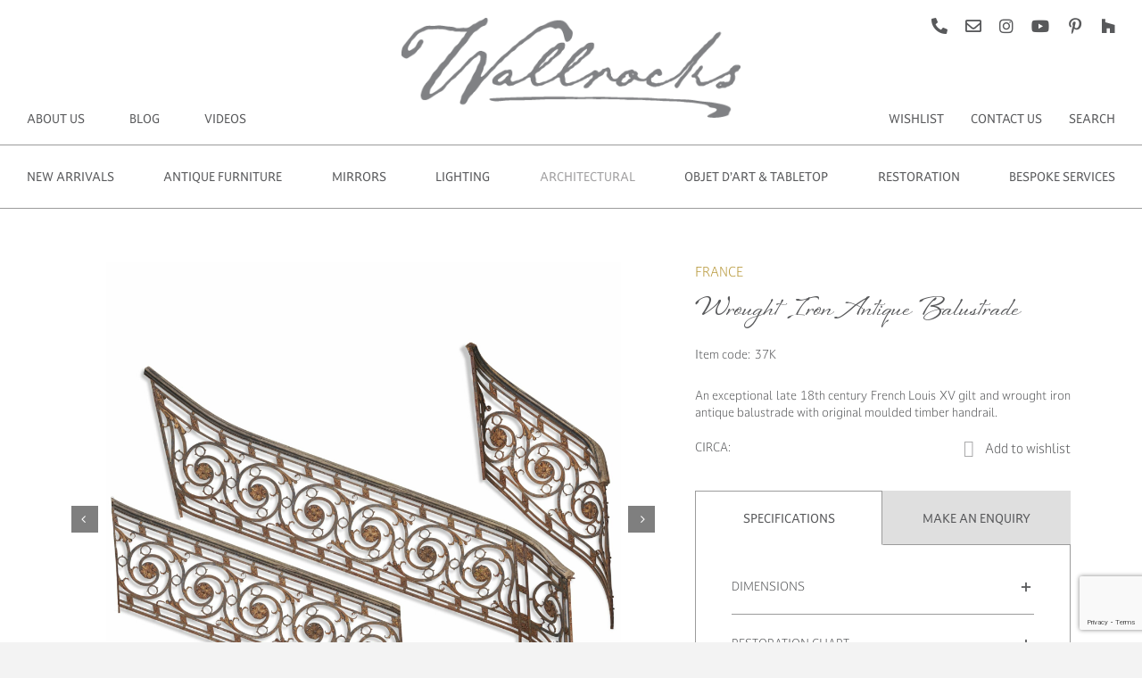

--- FILE ---
content_type: text/html; charset=UTF-8
request_url: https://www.wallrocks.com.au/collections/antique-architectural-antiques/antique-staircases/wrought-iron-antique-balustrade/
body_size: 59524
content:
<!DOCTYPE html>
<html class="avada-html-layout-wide avada-html-header-position-top avada-is-100-percent-template" lang="en-AU" prefix="og: http://ogp.me/ns# fb: http://ogp.me/ns/fb# product: https://ogp.me/ns/product#" prefix="og: https://ogp.me/ns#">
<head>
	<meta http-equiv="X-UA-Compatible" content="IE=edge" />
	<meta http-equiv="Content-Type" content="text/html; charset=utf-8"/>
<script>
var gform;gform||(document.addEventListener("gform_main_scripts_loaded",function(){gform.scriptsLoaded=!0}),document.addEventListener("gform/theme/scripts_loaded",function(){gform.themeScriptsLoaded=!0}),window.addEventListener("DOMContentLoaded",function(){gform.domLoaded=!0}),gform={domLoaded:!1,scriptsLoaded:!1,themeScriptsLoaded:!1,isFormEditor:()=>"function"==typeof InitializeEditor,callIfLoaded:function(o){return!(!gform.domLoaded||!gform.scriptsLoaded||!gform.themeScriptsLoaded&&!gform.isFormEditor()||(gform.isFormEditor()&&console.warn("The use of gform.initializeOnLoaded() is deprecated in the form editor context and will be removed in Gravity Forms 3.1."),o(),0))},initializeOnLoaded:function(o){gform.callIfLoaded(o)||(document.addEventListener("gform_main_scripts_loaded",()=>{gform.scriptsLoaded=!0,gform.callIfLoaded(o)}),document.addEventListener("gform/theme/scripts_loaded",()=>{gform.themeScriptsLoaded=!0,gform.callIfLoaded(o)}),window.addEventListener("DOMContentLoaded",()=>{gform.domLoaded=!0,gform.callIfLoaded(o)}))},hooks:{action:{},filter:{}},addAction:function(o,r,e,t){gform.addHook("action",o,r,e,t)},addFilter:function(o,r,e,t){gform.addHook("filter",o,r,e,t)},doAction:function(o){gform.doHook("action",o,arguments)},applyFilters:function(o){return gform.doHook("filter",o,arguments)},removeAction:function(o,r){gform.removeHook("action",o,r)},removeFilter:function(o,r,e){gform.removeHook("filter",o,r,e)},addHook:function(o,r,e,t,n){null==gform.hooks[o][r]&&(gform.hooks[o][r]=[]);var d=gform.hooks[o][r];null==n&&(n=r+"_"+d.length),gform.hooks[o][r].push({tag:n,callable:e,priority:t=null==t?10:t})},doHook:function(r,o,e){var t;if(e=Array.prototype.slice.call(e,1),null!=gform.hooks[r][o]&&((o=gform.hooks[r][o]).sort(function(o,r){return o.priority-r.priority}),o.forEach(function(o){"function"!=typeof(t=o.callable)&&(t=window[t]),"action"==r?t.apply(null,e):e[0]=t.apply(null,e)})),"filter"==r)return e[0]},removeHook:function(o,r,t,n){var e;null!=gform.hooks[o][r]&&(e=(e=gform.hooks[o][r]).filter(function(o,r,e){return!!(null!=n&&n!=o.tag||null!=t&&t!=o.priority)}),gform.hooks[o][r]=e)}});
</script>

	<meta name="viewport" content="width=device-width, initial-scale=1" />
	<style id="awb-critical-css">@media all{.fa-times:before{content:"\f00d"}.fa-bars:before{content:"\f0c9"}.fa-caret-right:before{content:"\f0da"}.fa-youtube:before{content:"\f167"}.fa-instagram:before{content:"\f16d"}.fa-houzz:before{content:"\f27c"}}@media all{.yith-wcwl-add-to-wishlist{margin-top:10px}}@media all{.gm_tr_list>*{display:block;position:relative;padding:10px;box-sizing:border-box;background-color:#2b2c30;border-radius:5px;height:120px;padding:20px 20px;grid-area:"cell";color:#b7bbc0}.gm_br_desc{grid-area:br_desc;height:100%;padding-bottom:20px;box-sizing:border-box;display:flex;align-items:flex-end;line-height:1.3}.gm_br_banner{display:flex;justify-content:flex-end;align-items:flex-end;grid-area:br_image;height:110px;margin-top:auto;filter:drop-shadow(0px 8px 40px rgba(0,0,0,.25))}}@media all{.clearfix:after,.clearfix:before{content:" ";display:table}.clearfix:after{clear:both}}@media all{button.pswp__button{box-shadow:none!important;background-image:url(default-skin/default-skin.png)!important}button.pswp__button,button.pswp__button--arrow--left::before,button.pswp__button--arrow--right::before{background-color:transparent!important}button.pswp__button--arrow--left,button.pswp__button--arrow--right{background-image:none!important}.pswp{display:none;position:absolute;width:100%;height:100%;left:0;top:0;overflow:hidden;-ms-touch-action:none;touch-action:none;z-index:1500;-webkit-text-size-adjust:100%;-webkit-backface-visibility:hidden;outline:0}.pswp *{-webkit-box-sizing:border-box;box-sizing:border-box}.pswp__bg{position:absolute;left:0;top:0;width:100%;height:100%;background:#000;opacity:0;-webkit-transform:translateZ(0);transform:translateZ(0);-webkit-backface-visibility:hidden;will-change:opacity}.pswp__scroll-wrap{position:absolute;left:0;top:0;width:100%;height:100%;overflow:hidden}.pswp__container{-ms-touch-action:none;touch-action:none;position:absolute;left:0;right:0;top:0;bottom:0}.pswp__container{-webkit-touch-callout:none}.pswp__bg{will-change:opacity}.pswp__container{-webkit-backface-visibility:hidden}.pswp__item{position:absolute;left:0;right:0;top:0;bottom:0;overflow:hidden}}@media all{.pswp__button{width:44px;height:44px;position:relative;background:0 0;overflow:visible;-webkit-appearance:none;display:block;border:0;padding:0;margin:0;float:left;opacity:.75;-webkit-box-shadow:none;box-shadow:none}.pswp__button,.pswp__button--arrow--left:before,.pswp__button--arrow--right:before{background:url(default-skin.png) 0 0 no-repeat;background-size:264px 88px;width:44px;height:44px}.pswp__button--close{background-position:0 -44px}.pswp__button--share{background-position:-44px -44px}.pswp__button--fs{display:none}.pswp__button--zoom{display:none;background-position:-88px 0}.pswp__button--arrow--left,.pswp__button--arrow--right{background:0 0;top:50%;margin-top:-50px;width:70px;height:100px;position:absolute}.pswp__button--arrow--left{left:0}.pswp__button--arrow--right{right:0}.pswp__button--arrow--left:before,.pswp__button--arrow--right:before{content:'';top:35px;background-color:rgba(0,0,0,.3);height:30px;width:32px;position:absolute}.pswp__button--arrow--left:before{left:6px;background-position:-138px -44px}.pswp__button--arrow--right:before{right:6px;background-position:-94px -44px}.pswp__share-modal{display:block;background:rgba(0,0,0,.5);width:100%;height:100%;top:0;left:0;padding:10px;position:absolute;z-index:1600;opacity:0;-webkit-backface-visibility:hidden;will-change:opacity}.pswp__share-modal--hidden{display:none}.pswp__share-tooltip{z-index:1620;position:absolute;background:#fff;top:56px;border-radius:2px;display:block;width:auto;right:44px;-webkit-box-shadow:0 2px 5px rgba(0,0,0,.25);box-shadow:0 2px 5px rgba(0,0,0,.25);-webkit-transform:translateY(6px);-ms-transform:translateY(6px);transform:translateY(6px);-webkit-backface-visibility:hidden;will-change:transform}.pswp__counter{position:relative;left:0;top:0;height:44px;font-size:13px;line-height:44px;color:#fff;opacity:.75;padding:0 10px;margin-inline-end:auto}.pswp__caption{position:absolute;left:0;bottom:0;width:100%;min-height:44px}.pswp__caption__center{text-align:left;max-width:420px;margin:0 auto;font-size:13px;padding:10px;line-height:20px;color:#ccc}.pswp__preloader{width:44px;height:44px;position:absolute;top:0;left:50%;margin-left:-22px;opacity:0;will-change:opacity;direction:ltr}.pswp__preloader__icn{width:20px;height:20px;margin:12px}@media screen and (max-width:1024px){.pswp__preloader{position:relative;left:auto;top:auto;margin:0;float:right}}.pswp__ui{-webkit-font-smoothing:auto;visibility:visible;opacity:1;z-index:1550}.pswp__top-bar{position:absolute;left:0;top:0;height:44px;width:100%;display:flex;justify-content:flex-end}.pswp__caption,.pswp__top-bar{-webkit-backface-visibility:hidden;will-change:opacity}.pswp__caption,.pswp__top-bar{background-color:rgba(0,0,0,.5)}.pswp__ui--hidden .pswp__button--arrow--left,.pswp__ui--hidden .pswp__button--arrow--right,.pswp__ui--hidden .pswp__caption,.pswp__ui--hidden .pswp__top-bar{opacity:.001}}@media all{html{--wp-admin--admin-bar--height:32px;scroll-padding-top:var(--wp-admin--admin-bar--height)}@media screen and (max-width:782px){html{--wp-admin--admin-bar--height:46px}}}@media all{.gform_wrapper.gravity-theme fieldset,.gform_wrapper.gravity-theme legend{background:0 0;padding:0}.gform_wrapper.gravity-theme fieldset{border:none;display:block;margin:0}.gform_wrapper.gravity-theme legend{margin-left:0;margin-right:0}.gform_wrapper.gravity-theme .gform_validation_container,body .gform_wrapper.gravity-theme .gform_body .gform_fields .gfield.gform_validation_container,body .gform_wrapper.gravity-theme .gform_fields .gfield.gform_validation_container,body .gform_wrapper.gravity-theme .gform_validation_container{display:none!important;left:-9000px;position:absolute!important}@media only screen and (max-width:641px){.gform_wrapper.gravity-theme input:not([type=radio]):not([type=checkbox]):not([type=image]):not([type=file]){line-height:2;min-height:32px}.gform_wrapper.gravity-theme textarea{line-height:1.5}}.gform_wrapper.gravity-theme .gform_hidden{display:none}.gform_wrapper.gravity-theme .hidden_label .gfield_label,.gform_wrapper.gravity-theme .hidden_sub_label,.gform_wrapper.gravity-theme .screen-reader-text{border:0;clip:rect(1px,1px,1px,1px);clip-path:inset(50%);height:1px;margin:-1px;overflow:hidden;padding:0;position:absolute;width:1px;word-wrap:normal!important}.gform_wrapper.gravity-theme .gfield textarea{width:100%}.gform_wrapper.gravity-theme .gfield textarea.medium{height:192px}.gform_wrapper.gravity-theme .gfield input,.gform_wrapper.gravity-theme .gfield select{max-width:100%}.gform_wrapper.gravity-theme .gfield input.large,.gform_wrapper.gravity-theme .gfield select.large{width:100%}.gform_wrapper.gravity-theme *{box-sizing:border-box}.gform_wrapper.gravity-theme .gform_fields{display:grid;grid-column-gap:2%;-ms-grid-columns:(1fr 2%)[12];grid-row-gap:16px;grid-template-columns:repeat(12,1fr);grid-template-rows:repeat(auto-fill,auto);width:100%}.gform_wrapper.gravity-theme .gfield{grid-column:1/-1;min-width:0}.gform_wrapper.gravity-theme .gfield.gfield--width-full{grid-column:span 12;-ms-grid-column-span:12}.gform_wrapper.gravity-theme .gfield.gfield--width-half{grid-column:span 6;-ms-grid-column-span:6}.gform_wrapper.gravity-theme .gfield.gfield--width-third{grid-column:span 4;-ms-grid-column-span:4}@media (max-width:640px){.gform_wrapper.gravity-theme .gform_fields{grid-column-gap:0}.gform_wrapper.gravity-theme .gfield:not(.gfield--width-full){grid-column:1/-1}}}@media all{.gform_wrapper.gravity-theme .gfield_label{display:inline-block;font-size:16px;font-weight:700;margin-bottom:8px;padding:0}.gform_wrapper.gravity-theme .ginput_complex label{font-size:15px;padding-top:5px}.gform_wrapper.gravity-theme .gfield_required{color:#c02b0a;display:inline-block;font-size:13.008px;padding-inline-start:0.125em}.gform_wrapper.gravity-theme .gform_required_legend .gfield_required{padding-inline-start:0}.gform_wrapper.gravity-theme .gform_footer{display:flex}.gform_wrapper.gravity-theme .gform_footer input{align-self:flex-end}.gform_wrapper.gravity-theme .ginput_complex{display:flex;flex-flow:row wrap}.gform_wrapper.gravity-theme .ginput_complex span{flex:1}.gform_wrapper.gravity-theme .ginput_complex label{display:block}.gform_wrapper.gravity-theme .ginput_complex input{width:100%}@media (min-width:641px){.gform_wrapper.gravity-theme .ginput_complex:not(.ginput_container_address) span:not([style*="display:none"]):not(.ginput_full){padding-right:1%}.gform_wrapper.gravity-theme .ginput_complex:not(.ginput_container_address) span:not([style*="display:none"]):not(.ginput_full)~span:not(.ginput_full){padding-left:1%;padding-right:0}}@media (max-width:640px){.gform_wrapper.gravity-theme .ginput_complex span{flex:0 0 100%;margin-bottom:8px;padding-left:0}}.gform_wrapper.gravity-theme .gfield_description{clear:both;font-family:inherit;font-size:15px;letter-spacing:normal;line-height:inherit;padding-top:13px;width:100%}.gform_wrapper.gravity-theme .gform_footer{margin:6px 0 0;padding:16px 0}.gform_wrapper.gravity-theme .gform_footer input{margin-bottom:8px}.gform_wrapper.gravity-theme .gform_footer input+input{margin-left:8px}.gform_wrapper.gravity-theme .gfield_checkbox label{display:inline-block;font-size:15px}.gform_wrapper.gravity-theme .gfield-choice-input{display:inline-block;margin-top:0;top:0;vertical-align:middle}.gform_wrapper.gravity-theme .gfield-choice-input+label{margin-bottom:0;max-width:calc(100% - 32px);vertical-align:middle}.gform_wrapper.gravity-theme input[type=email],.gform_wrapper.gravity-theme input[type=tel],.gform_wrapper.gravity-theme input[type=text],.gform_wrapper.gravity-theme select,.gform_wrapper.gravity-theme textarea{font-size:15px;margin-bottom:0;margin-top:0;padding:8px}}@media all{@font-face{font-family:feather-icon;src:url('https://www.wallrocks.com.au/wp-content/uploads/fusion-icons/feather-icon-v1.0/fonts/feather-icon.eot?4tvwxe');src:url('https://www.wallrocks.com.au/wp-content/uploads/fusion-icons/feather-icon-v1.0/fonts/feather-icon.eot?4tvwxe#iefix') format('embedded-opentype'),url('https://www.wallrocks.com.au/wp-content/uploads/fusion-icons/feather-icon-v1.0/fonts/feather-icon.ttf?4tvwxe') format('truetype'),url('https://www.wallrocks.com.au/wp-content/uploads/fusion-icons/feather-icon-v1.0/fonts/feather-icon.woff?4tvwxe') format('woff'),url('https://www.wallrocks.com.au/wp-content/uploads/fusion-icons/feather-icon-v1.0/fonts/feather-icon.svg?4tvwxe#feather-icon') format('svg');font-weight:400;font-style:normal;font-display:swap}[class*=" feather-icon-"]{font-family:feather-icon!important;speak:never;font-style:normal;font-weight:400;font-variant:normal;text-transform:none;line-height:1;-webkit-font-smoothing:antialiased;-moz-osx-font-smoothing:grayscale}.feather-icon-align-justify:before{content:"\e906"}.feather-icon-mail:before{content:"\e992"}.feather-icon-phone:before{content:"\e9b2"}.feather-icon-x:before{content:"\ea11"}@font-face{font-family:DarkModeOffRegular;src:url("https://www.wallrocks.com.au/wp-content/uploads/2024/03/DarkmodeTrial-DarkmodeOffRegular.woff2") format("woff2"),url("https://www.wallrocks.com.au/wp-content/uploads/2024/03/DarkmodeTrial-DarkmodeOffRegular.woff") format("woff"),url("https://www.wallrocks.com.au/wp-content/uploads/2023/11/Darkmode_Trial_DarkmodeOffRg.ttf") format("truetype"),url("https://www.wallrocks.com.au/wp-content/uploads/2024/03/DarkmodeTrial-DarkmodeOffRegular.eot?#iefix") format("embedded-opentype"),url("https://www.wallrocks.com.au/wp-content/uploads/2024/03/DarkmodeTrial-DarkmodeOffRegular.svg") format("svg");font-weight:400;font-style:normal;font-display:swap}@font-face{font-family:DarkModeOffLight;src:url("https://www.wallrocks.com.au/wp-content/uploads/2024/03/DarkmodeTrial-DarkmodeOffLight.woff2") format("woff2"),url("https://www.wallrocks.com.au/wp-content/uploads/2024/03/DarkmodeTrial-DarkmodeOffLight.woff") format("woff"),url("https://www.wallrocks.com.au/wp-content/uploads/2023/11/Darkmode_Trial_DarkmodeOffLt.ttf") format("truetype"),url("https://www.wallrocks.com.au/wp-content/uploads/2024/03/DarkmodeTrial-DarkmodeOffLight.eot?#iefix") format("embedded-opentype"),url("https://www.wallrocks.com.au/wp-content/uploads/2024/03/DarkmodeTrial-DarkmodeOffLight.svg") format("svg");font-weight:400;font-style:normal;font-display:swap}[class*=" awb-icon-"],[class^=awb-icon-]{font-family:awb-icons!important;speak:never;font-style:normal;font-weight:400;font-variant:normal;text-transform:none;line-height:1;-webkit-font-smoothing:antialiased;-moz-osx-font-smoothing:grayscale}.awb-icon-pinterest:before{content:"\e602"}.awb-icon-mail:before{content:"\e616"}.awb-icon-minus:before{content:"\e61c"}.awb-icon-plus:before{content:"\e61d"}.awb-icon-spinner:before{content:"\f110"}.product{position:relative}.fusion-woocommerce-equal-heights:not(.fusion-woo-archive-page-columns-1) .products .product.product-grid-view .product-buttons,.fusion-woocommerce-equal-heights:not(.fusion-woo-related-columns-1) .products .product.product-grid-view .product-buttons,.fusion-woocommerce-equal-heights:not(.fusion-woo-shop-page-columns-1) .products .product.product-grid-view .product-buttons{margin-top:auto}.product .product-buttons{padding-top:15px}.product .product-buttons .fusion-content-sep{margin-top:14px;margin-bottom:15px}.product-buttons a{display:block;position:relative;box-sizing:border-box;padding-left:16px;width:auto;max-width:49%;line-height:inherit;font-size:12px;text-shadow:none}.product-buttons a:first-child{float:left}.product-buttons a:nth-of-type(2){float:right!important}.product-buttons a:before{position:absolute;margin-left:-16px;font-family:awb-icons;color:inherit}.product-buttons .add_to_cart_button:before,.product-buttons .product_type_simple:before{content:"\f07a"}.product-buttons .show_details_button:before{content:"\e623"}.product-buttons .button{text-align:left}.cart-loading{display:none;z-index:100;position:absolute;top:50%;left:0;right:0;transform:translateY(-50%);text-align:center}.cart-loading .awb-icon-spinner{display:inline-block;line-height:70px}.cart-loading i{display:inline-block;height:70px;width:70px;line-height:70px;border-radius:50%;background-clip:padding-box;background-color:rgba(0,0,0,.7);font-size:25px;color:#fff}.product-details-container .fusion-price-rating .price{order:0;margin-top:0}.product .price{margin:5px 0 0}.product-buttons,.product-buttons-container{border-color:var(--timeline_color)}.product .product-buttons .fusion-content-sep{margin-bottom:var(--woocommerce_product_box_content_padding-bottom)}.product-buttons a{font-size:var(--woo_icon_font_size)}.product-buttons a{padding-left:calc(var(--woo_icon_font_size) + 2px)}.product-buttons a:before{margin-left:calc(-2px - var(--woo_icon_font_size))}.avada-single-product-gallery-wrapper{position:relative;min-width:0}.woocommerce-product-gallery{position:relative}.avada-product-images-thumbnails-bottom .avada-product-gallery{flex-wrap:wrap}.avada-product-gallery{display:flex}.avada-product-gallery .avada-product-gallery-lightbox-trigger{position:absolute;top:0;right:0;bottom:0;left:0;width:100%;height:100%}*{box-sizing:border-box}input[type=email],input[type=search],input[type=submit],input[type=tel],input[type=text],textarea{-webkit-appearance:none;-webkit-border-radius:0}body{margin:0;min-width:320px;-webkit-text-size-adjust:100%;overflow-x:hidden;overflow-y:scroll;color:var(--body_typography-color);font-size:var(--body_typography-font-size,16px);font-family:var(--body_typography-font-family,inherit)}#boxed-wrapper{overflow-x:hidden;overflow-x:clip}#wrapper{overflow:visible}img{border-style:none;vertical-align:top;max-width:100%;height:auto}a{text-decoration:none}input,select,textarea{font-family:var(--body_typography-font-family,inherit);vertical-align:middle;color:var(--body_typography-color)}select{border-style:solid}fieldset,form{margin:0;padding:0;border-style:none}#main{padding:55px 10px 45px;clear:both}#content{width:71.1702128%;float:left;min-height:1px}.s{float:none}input[type=email],input[type=tel],input[type=text]{border:1px solid #d2d2d2;font-size:13px;color:#747474;padding:8px 15px;width:100%;box-sizing:border-box}.toggle-content{padding-top:10px;padding-bottom:15px;position:relative}.post-content p{margin:0 0 20px}.product-buttons a{line-height:1.5}.layout-wide-mode #wrapper{width:100%;max-width:none}#sliders-container{position:relative}.searchform .fusion-search-form-content{display:flex;align-items:center;overflow:hidden;width:100%}.searchform .fusion-search-form-content .fusion-search-field{flex-grow:1}.searchform .fusion-search-form-content .fusion-search-field input{background-color:#fff;border:1px solid #d2d2d2;color:#747474;font-size:13px;padding:8px 15px;height:33px;width:100%;box-sizing:border-box;margin:0;outline:0}.searchform .fusion-search-form-content .fusion-search-button input[type=submit]{background:#000;border:none;border-radius:0;color:#fff;font-size:1em;height:33px;line-height:33px;margin:0;padding:0;width:33px;text-indent:0;font-family:awb-icons;font-weight:400;text-shadow:none;-webkit-font-smoothing:antialiased}.fusion-search-element .searchform.fusion-search-form-clean .fusion-search-form-content,.fusion-search-form-clean .searchform:not(.fusion-search-form-classic) .fusion-search-form-content{position:relative}.fusion-search-element .searchform.fusion-search-form-clean .fusion-search-button,.fusion-search-form-clean .searchform:not(.fusion-search-form-classic) .fusion-search-button{position:absolute}.fusion-search-element .searchform.fusion-search-form-clean .fusion-search-button input[type=submit],.fusion-search-form-clean .searchform:not(.fusion-search-form-classic) .fusion-search-button input[type=submit]{background-color:transparent;color:#aaa9a9}.fusion-row{margin:0 auto}.fusion-row:after,.fusion-row:before{content:" ";display:table}.fusion-row:after{clear:both}strong{font-weight:bolder}iframe{border:none}.screen-reader-text{border:0;clip:rect(1px,1px,1px,1px);clip-path:inset(50%);height:1px;margin:-1px;overflow:hidden;padding:0;position:absolute!important;width:1px;word-wrap:normal!important}.post-content p{margin-top:0;margin-bottom:20px}.fusion-page-load-link{display:none}.fusion-disable-outline input,.fusion-disable-outline select,.fusion-disable-outline textarea{outline:0}.fusion-content-sep{margin-top:20px;height:6px;border-top:1px solid #eaeaea;border-bottom:1px solid #eaeaea}.single h1.entry-title{margin-top:0}html:not(.avada-html-layout-boxed):not(.avada-html-layout-framed),html:not(.avada-html-layout-boxed):not(.avada-html-layout-framed) body{background-color:var(--bg_color);background-blend-mode:var(--bg-color-overlay)}body{background-image:var(--bg_image);background-repeat:var(--bg_repeat)}#main,.layout-wide-mode #main,.layout-wide-mode #wrapper,body,html{background-color:var(--content_bg_color)}#main{background-image:var(--content_bg_image);background-repeat:var(--content_bg_repeat)}.price>.amount{color:var(--primary_color)}#toTop{background-color:var(--totop_background);border-radius:4px 4px 0 0;bottom:0;height:35px;position:fixed;text-align:center;width:48px;opacity:0;z-index:100000;line-height:1}#toTop:before{line-height:35px;content:"\f106";-webkit-font-smoothing:antialiased;font-family:awb-icons;font-size:22px;color:var(--totop_icon_color)}.to-top-container #toTop{border-radius:var(--totop_border_radius) var(--totop_border_radius) 0 0}.to-top-right #toTop{right:75px}.searchform .fusion-search-form-content .fusion-search-button input[type=submit],.searchform .fusion-search-form-content .fusion-search-field input,input.s,input[type=email],input[type=tel],input[type=text],select{height:var(--form_input_height);padding-top:0;padding-bottom:0}.searchform .fusion-search-form-content .fusion-search-button input[type=submit]{width:var(--form_input_height)}.searchform .fusion-search-form-content .fusion-search-button input[type=submit]{line-height:var(--form_input_height)}input.s,input[type=email],input[type=tel],input[type=text],select,textarea{background-color:var(--form_bg_color);font-size:var(--form_text_size);color:var(--form_text_color)}.searchform .fusion-search-form-content .fusion-search-field input{background-color:var(--form_bg_color);font-size:var(--form_text_size)}.fusion-search-element .searchform.fusion-search-form-clean .fusion-search-form-content .fusion-search-button input[type=submit],.fusion-search-form-clean .searchform:not(.fusion-search-form-classic) .fusion-search-form-content .fusion-search-button input[type=submit]{font-size:var(--form_text_size);color:var(--form_text_color)}.searchform .fusion-search-form-content .fusion-search-field input{color:var(--form_text_color)}.searchform .s::-moz-placeholder,input.s::-moz-placeholder,input::-moz-placeholder{color:var(--form_text_color)}.searchform .s::-webkit-input-placeholder,input.s::-webkit-input-placeholder,input::-webkit-input-placeholder{color:var(--form_text_color)}.searchform .fusion-search-form-content .fusion-search-field input,input.s,input[type=email],input[type=tel],input[type=text],select,textarea{border-width:var(--form_border_width-top) var(--form_border_width-right) var(--form_border_width-bottom) var(--form_border_width-left);border-color:var(--form_border_color);border-radius:var(--form_border_radius)}input[type=tel]{border-radius:var(--form_border_radius);border-width:var(--form_border_width-top) var(--form_border_width-right) var(--form_border_width-bottom) var(--form_border_width-left)}.fusion-body .product .fusion-content-sep{border-color:var(--grid_separator_color)}#main .fusion-row,.fusion-page-title-row{max-width:var(--site_width)}html:not(.avada-has-site-width-percent) #main{padding-left:30px;padding-right:30px}html:not(.avada-has-site-width-percent) #main.width-100{padding-left:var(--hundredp_padding-fallback_to_zero);padding-right:var(--hundredp_padding-fallback_to_zero)}.width-100 .fusion-fullwidth{margin-left:var(--hundredp_padding-hundred_percent_negative_margin);margin-right:var(--hundredp_padding-hundred_percent_negative_margin)}body.awb-no-sidebars #content{width:100%;float:none}#main{padding-left:30px;padding-right:30px;padding-top:var(--main_padding-top);padding-bottom:var(--main_padding-bottom)}#main.width-100{padding-left:var(--hundredp_padding-fallback_to_zero);padding-right:var(--hundredp_padding-fallback_to_zero)}html.avada-is-100-percent-template #main{padding-left:0;padding-right:0}html.avada-is-100-percent-template #main.width-100{padding-left:var(--hundredp_padding-fallback_to_zero);padding-right:var(--hundredp_padding-fallback_to_zero)}.layout-wide-mode #wrapper{width:100%;max-width:none}.fusion-page-title-bar{clear:both;padding:0 10px;height:var(--page_title_height);width:100%;background-position:center center;background-repeat:no-repeat;background-origin:border-box;background-color:var(--page_title_bg_color);border-top:1px solid;border-bottom:1px solid;background-image:var(--page_title_bg);border-color:var(--page_title_border_color);background-size:auto}.fusion-page-title-bar h1{margin:0;padding:0;line-height:26px;font-weight:400;font-size:14px;color:#343333}.fusion-page-title-bar h1{font-size:18px;color:var(--page_title_color)}.fusion-page-title-bar .fusion-page-title-row h1{font-size:var(--page_title_font_size);line-height:var(--page_title_line_height)}@media only screen and (min-resolution:144dpi),only screen and (min-resolution:1.5dppx){.fusion-page-title-bar{background-image:var(--page_title_bg_retina,var(--page_title_bg));background-size:cover}}.avada-has-pagetitle-bg-full .fusion-page-title-bar{background-size:cover}.fusion-page-title-row{margin:0 auto;height:100%}.fusion-page-title-wrapper{display:flex;align-items:center;justify-content:space-between;position:relative;height:100%;width:100%}.fusion-page-title-bar-center .fusion-page-title-captions{text-align:center;width:100%}html:not(.avada-has-site-width-percent) .fusion-page-title-bar{padding-left:30px;padding-right:30px}.gform_wrapper .button,.gform_wrapper .gfield_description,.gform_wrapper .gform_button,.gform_wrapper label,body{font-family:var(--body_typography-font-family);font-weight:var(--body_typography-font-weight);letter-spacing:var(--body_typography-letter-spacing);font-style:var(--body_typography-font-style,normal)}.gform_wrapper .gfield_description,.gform_wrapper label,body{font-size:var(--body_typography-font-size)}.fusion-accordian .panel-body,body{line-height:var(--body_typography-line-height)}body{color:var(--body_typography-color)}body a,body a:after,body a:before{color:var(--link_color)}.fusion-page-title-bar h1,.fusion-title h1,.post-content h1,h1{font-family:var(--h1_typography-font-family);font-weight:var(--h1_typography-font-weight);line-height:var(--h1_typography-line-height);letter-spacing:var(--h1_typography-letter-spacing);text-transform:var(--h1_typography-text-transform);font-style:var(--h1_typography-font-style,normal)}.post-content h1,h1{font-size:var(--h1_typography-font-size)}.post-content h1,.title h1,h1{color:var(--h1_typography-color)}h1{margin-top:var(--h1_typography-margin-top);margin-bottom:var(--h1_typography-margin-bottom)}.fusion-modal .modal-title,h3{font-family:var(--h3_typography-font-family);font-weight:var(--h3_typography-font-weight);line-height:var(--h3_typography-line-height);letter-spacing:var(--h3_typography-letter-spacing);text-transform:var(--h3_typography-text-transform);font-style:var(--h3_typography-font-style,normal)}.fusion-modal .modal-title,.fusion-widget-area h3,h3{font-size:var(--h3_typography-font-size)}h3{color:var(--h3_typography-color)}h3{margin-top:var(--h3_typography-margin-top);margin-bottom:var(--h3_typography-margin-bottom)}.post-content h6,h6{font-family:var(--h6_typography-font-family);font-weight:var(--h6_typography-font-weight);line-height:var(--h6_typography-line-height);letter-spacing:var(--h6_typography-letter-spacing);text-transform:var(--h6_typography-text-transform);font-style:var(--h6_typography-font-style,normal)}.post-content h6,h6{font-size:var(--h6_typography-font-size)}.post-content h6,h6{color:var(--h6_typography-color)}h6{margin-top:var(--h6_typography-margin-top);margin-bottom:var(--h6_typography-margin-bottom)}.fusion-search-element .searchform.fusion-search-form-clean .fusion-search-form-content .fusion-search-field input,.fusion-search-form-clean .searchform:not(.fusion-search-form-classic) .fusion-search-form-content .fusion-search-field input{padding-left:var(--form_input_height)}.gform_wrapper{margin-bottom:50px}.gform_wrapper .gfield input:not([type=radio]):not([type=checkbox]):not([type=submit]):not([type=button]):not([type=image]):not([type=file]),.gform_wrapper .gfield select,.gform_wrapper .gfield textarea{border:var(--form_border_width,1px) solid var(--form_border_color,#d2d2d2);font-size:var(--form_text_size,13px);color:var(--form_text_color,#747474);padding:8px 15px}.gform_wrapper .gfield select,.gform_wrapper .gfield textarea{font-size:var(--form_text_size);color:var(--form_text_color);border-width:var(--form_border_width-top) var(--form_border_width-right) var(--form_border_width-bottom) var(--form_border_width-left);border-color:var(--form_border_color);border-radius:var(--form_border_radius)}.gform_wrapper .gfield textarea{padding:12px 15px;background-color:var(--form_bg_color)}.gform_wrapper .gfield select{padding-top:0;padding-bottom:0;height:var(--form_input_height);background-color:var(--form_bg_color)}.gform_wrapper .top_label input.large,.gform_wrapper .top_label select.large,.gform_wrapper .top_label textarea.textarea{width:100%}.gform_wrapper .top_label .gfield_label{margin-bottom:0!important}.gform_wrapper .gform_button{padding:9px 20px;line-height:14px;font-size:12px}.gform_wrapper label{font-weight:400}.gform_wrapper .gform_footer{display:inline-flex;align-items:center;padding:0}.gform_wrapper .gform_footer .gform_button[type=submit]{margin-bottom:0}.gform_wrapper .gfield input:not([type=radio]):not([type=checkbox]):not([type=submit]):not([type=button]):not([type=image]):not([type=file]){height:var(--form_input_height);background-color:var(--form_bg_color);font-size:var(--form_text_size);color:var(--form_text_color);border-width:var(--form_border_width-top) var(--form_border_width-right) var(--form_border_width-bottom) var(--form_border_width-left);border-color:var(--form_border_color);border-radius:var(--form_border_radius);padding-top:0;padding-bottom:0}.gform_wrapper .button,.gform_wrapper .gform_button{font-weight:700}.fusion-page-title-bar{border:none;--page_title_height:380px;--page_title_mobile_height:250px;--page_title_bg_color:var(--awb-color8);--page_title_border_color:rgba(226,226,226,0);--page_title_font_size:54px;--page_title_line_height:normal;--page_title_color:var(--awb-color1);--page_title_bg:url("https://www.wallrocks.com.au/wp-content/uploads/2023/12/process-bg.jpg");--page_title_bg_retina:var(--page_title_bg)}.gform_wrapper .gfield_required{color:#db4b68}:root{--awb-color1:#ffffff;--awb-color1-h:0;--awb-color1-s:0%;--awb-color1-l:100%;--awb-color1-a:100%;--awb-color2:#f9f9fb;--awb-color2-h:240;--awb-color2-s:20%;--awb-color2-l:98%;--awb-color2-a:100%;--awb-color3:#f3f3f3;--awb-color3-h:0;--awb-color3-s:0%;--awb-color3-l:95%;--awb-color3-a:100%;--awb-color4:#58595b;--awb-color4-h:220;--awb-color4-s:2%;--awb-color4-l:35%;--awb-color4-a:100%;--awb-color5:#58595b;--awb-color5-h:220;--awb-color5-s:2%;--awb-color5-l:35%;--awb-color5-a:100%;--awb-color6:#dfdfdf;--awb-color6-h:0;--awb-color6-s:0%;--awb-color6-l:87%;--awb-color6-a:100%;--awb-color7:#9b9b9b;--awb-color7-h:0;--awb-color7-s:0%;--awb-color7-l:61%;--awb-color7-a:100%;--awb-color8:#58595b;--awb-color8-h:220;--awb-color8-s:2%;--awb-color8-l:35%;--awb-color8-a:100%;--awb-custom_color_1:#b8993c;--awb-custom_color_1-h:45;--awb-custom_color_1-s:51%;--awb-custom_color_1-l:48%;--awb-custom_color_1-a:100%;--awb-custom_color_2:#a09fa0;--awb-custom_color_2-h:300;--awb-custom_color_2-s:1%;--awb-custom_color_2-l:63%;--awb-custom_color_2-a:100%;--awb-typography1-font-family:"Sheila Bold";--awb-typography1-font-size:45px;--awb-typography1-font-weight:400;--awb-typography1-font-style:normal;--awb-typography1-line-height:1;--awb-typography1-letter-spacing:0px;--awb-typography1-text-transform:none;--awb-typography2-font-family:"Sheila Bold";--awb-typography2-font-size:24px;--awb-typography2-font-weight:400;--awb-typography2-font-style:normal;--awb-typography2-line-height:1.1;--awb-typography2-letter-spacing:0px;--awb-typography2-text-transform:none;--awb-typography3-font-family:Inter,Arial,Helvetica,sans-serif;--awb-typography3-font-size:16px;--awb-typography3-font-weight:500;--awb-typography3-font-style:normal;--awb-typography3-line-height:1.2;--awb-typography3-letter-spacing:0px;--awb-typography3-text-transform:none;--awb-typography4-font-family:DarkModeOffRegular;--awb-typography4-font-size:16px;--awb-typography4-font-weight:400;--awb-typography4-font-style:normal;--awb-typography4-line-height:1.4;--awb-typography4-letter-spacing:0px;--awb-typography4-text-transform:none;--awb-typography5-font-family:DarkModeOffRegular;--awb-typography5-font-size:14px;--awb-typography5-font-weight:400;--awb-typography5-font-style:normal;--awb-typography5-line-height:1.4;--awb-typography5-letter-spacing:0px;--awb-typography5-text-transform:none;--site_width:1300px;--main_padding-top:0;--main_padding-bottom:0;--hundredp_padding:30px;--hundredp_padding-fallback_to_zero:30px;--hundredp_padding-hundred_percent_negative_margin:-30px;--grid_main_break_point:1000;--content_break_point:800;--typography_sensitivity:0.65;--typography_factor:1.00;--primary_color:var(--awb-color5);--bg_image:none;--bg_repeat:no-repeat;--bg_color:var(--awb-color3);--bg-color-overlay:normal;--content_bg_color:var(--awb-color1);--content_bg_image:none;--content_bg_repeat:no-repeat;--body_typography-font-family:DarkModeOffLight;--body_typography-font-size:14px;--base-font-size:14;--body_typography-font-weight:400;--body_typography-line-height:1.5;--body_typography-letter-spacing:var(--awb-typography4-letter-spacing);--body_typography-color:var(--awb-color5);--link_color:var(--awb-color8);--h1_typography-font-family:var(--awb-typography1-font-family);--h1_typography-font-weight:var(--awb-typography1-font-weight);--h1_typography-line-height:80px;--h1_typography-letter-spacing:0px;--h1_typography-font-style:var(--awb-typography1-font-style);--h1_typography-font-size:70px;--h1_typography-color:var(--awb-color8);--h1_typography-text-transform:none;--h1_typography-margin-top:0;--h1_typography-margin-bottom:20px;--h3_typography-font-family:var(--awb-typography1-font-family);--h3_typography-font-weight:var(--awb-typography1-font-weight);--h3_typography-line-height:1.4;--h3_typography-letter-spacing:var(--awb-typography1-letter-spacing);--h3_typography-font-style:var(--awb-typography1-font-style);--h3_typography-font-size:30px;--h3_typography-color:var(--awb-color8);--h3_typography-text-transform:none;--h3_typography-margin-top:0;--h3_typography-margin-bottom:20px;--h4_typography-letter-spacing:var(--awb-typography1-letter-spacing);--h4_typography-color:var(--awb-color8);--h4_typography-text-transform:none;--h6_typography-font-family:DarkModeOffLight;--h6_typography-font-weight:400;--h6_typography-line-height:1.4;--h6_typography-letter-spacing:var(--awb-typography1-letter-spacing);--h6_typography-font-size:18px;--h6_typography-color:var(--awb-color8);--h6_typography-text-transform:none;--h6_typography-margin-top:0;--h6_typography-margin-bottom:15px;--meta_font_size:13px;--form_input_height:50px;--form_text_size:14px;--form_bg_color:var(--awb-color1);--form_text_color:var(--awb-color5);--form_border_width-top:1px;--form_border_width-bottom:1px;--form_border_width-left:1px;--form_border_width-right:1px;--form_border_color:var(--awb-color7);--form_border_radius:0px;--timeline_color:var(--awb-color2);--grid_separator_color:var(--awb-color3);--woocommerce_product_box_content_padding-bottom:15px;--woo_icon_font_size:12px;--button_padding-top:15px;--button_padding-bottom:15px;--button_padding-left:40px;--button_padding-right:40px;--button_typography-font-family:DarkModeOffLight;--button_typography-font-weight:400;--button_typography-letter-spacing:0.5px;--button_font_size:12px;--button_line_height:var(--awb-typography3-line-height);--button_text_transform:uppercase;--button_gradient_top_color:rgba(88,89,91,0);--button_accent_color:var(--awb-color8);--button_border_width-top:1px;--button_border_width-right:1px;--button_border_width-bottom:1px;--button_border_width-left:1px;--button_border_color:var(--awb-color7);--col_margin-top:0px;--col_margin-bottom:0px;--col_spacing:4%;--container_padding_default_top:0px;--container_padding_default_bottom:0px;--container_padding_default_left:0px;--container_padding_default_right:0px;--container_padding_100_top:60px;--container_padding_100_bottom:60px;--container_padding_100_left:30px;--container_padding_100_right:30px;--full_width_bg_color:rgba(255,255,255,0);--full_width_border_sizes_top:0px;--full_width_border_sizes_bottom:0px;--full_width_border_sizes_left:0px;--full_width_border_sizes_right:0px;--full_width_border_color:var(--awb-color3);--sep_color:var(--awb-color6);--title_border_color:var(--awb-color3);--title_margin-top:0px;--title_margin-right:0px;--title_margin-bottom:15px;--title_margin-left:0px;--title_margin_mobile-top:0px;--title_margin_mobile-right:0px;--title_margin_mobile-bottom:10px;--title_margin_mobile-left:0px;--accordion_divider_color:var(--awb-color3);--accordian_inactive_color:var(--awb-color8)}#toTop{--totop_border_radius:6px;--totop_background:var(--awb-color8);--totop_icon_color:var(--awb-color1)}body{--button-border-radius-top-left:0px;--button-border-radius-top-right:0px;--button-border-radius-bottom-right:0px;--button-border-radius-bottom-left:0px}.fusion-social-links{--social_links_font_size:16}@font-face{font-family:awb-icons;src:url("https://www.wallrocks.com.au/wp-content/themes/Avada/includes/lib/assets/fonts/icomoon/awb-icons.woff") format('woff'),url("https://www.wallrocks.com.au/wp-content/themes/Avada/includes/lib/assets/fonts/icomoon/awb-icons.ttf") format('truetype'),url("https://www.wallrocks.com.au/wp-content/themes/Avada/includes/lib/assets/fonts/icomoon/awb-icons.svg#awb-icons") format('svg');font-weight:400;font-style:normal;font-display:swap}.fab,.fas{-moz-osx-font-smoothing:grayscale;-webkit-font-smoothing:antialiased;display:inline-block;font-style:normal;font-variant:normal;text-rendering:auto;line-height:1}@font-face{font-family:"Font Awesome 5 Brands";font-style:normal;font-weight:400;src:url(//www.wallrocks.com.au/wp-content/themes/Avada/includes/lib/assets/fonts/fontawesome/webfonts/fa-brands-400.eot);src:url(//www.wallrocks.com.au/wp-content/themes/Avada/includes/lib/assets/fonts/fontawesome/webfonts/fa-brands-400.eot?#iefix) format("embedded-opentype"),url(//www.wallrocks.com.au/wp-content/themes/Avada/includes/lib/assets/fonts/fontawesome/webfonts/fa-brands-400.woff2) format("woff2"),url(//www.wallrocks.com.au/wp-content/themes/Avada/includes/lib/assets/fonts/fontawesome/webfonts/fa-brands-400.woff) format("woff"),url(//www.wallrocks.com.au/wp-content/themes/Avada/includes/lib/assets/fonts/fontawesome/webfonts/fa-brands-400.ttf) format("truetype"),url(//www.wallrocks.com.au/wp-content/themes/Avada/includes/lib/assets/fonts/fontawesome/webfonts/fa-brands-400.svg#fontawesome) format("svg");font-display:swap}.fab{font-family:"Font Awesome 5 Brands"}@font-face{font-family:"Font Awesome 5 Free";font-style:normal;font-weight:400;src:url(//www.wallrocks.com.au/wp-content/themes/Avada/includes/lib/assets/fonts/fontawesome/webfonts/fa-regular-400.eot);src:url(//www.wallrocks.com.au/wp-content/themes/Avada/includes/lib/assets/fonts/fontawesome/webfonts/fa-regular-400.eot?#iefix) format("embedded-opentype"),url(//www.wallrocks.com.au/wp-content/themes/Avada/includes/lib/assets/fonts/fontawesome/webfonts/fa-regular-400.woff2) format("woff2"),url(//www.wallrocks.com.au/wp-content/themes/Avada/includes/lib/assets/fonts/fontawesome/webfonts/fa-regular-400.woff) format("woff"),url(//www.wallrocks.com.au/wp-content/themes/Avada/includes/lib/assets/fonts/fontawesome/webfonts/fa-regular-400.ttf) format("truetype"),url(//www.wallrocks.com.au/wp-content/themes/Avada/includes/lib/assets/fonts/fontawesome/webfonts/fa-regular-400.svg#fontawesome) format("svg");font-display:swap}@font-face{font-family:"Font Awesome 5 Free";font-style:normal;font-weight:900;src:url(//www.wallrocks.com.au/wp-content/themes/Avada/includes/lib/assets/fonts/fontawesome/webfonts/fa-solid-900.eot);src:url(//www.wallrocks.com.au/wp-content/themes/Avada/includes/lib/assets/fonts/fontawesome/webfonts/fa-solid-900.eot?#iefix) format("embedded-opentype"),url(//www.wallrocks.com.au/wp-content/themes/Avada/includes/lib/assets/fonts/fontawesome/webfonts/fa-solid-900.woff2) format("woff2"),url(//www.wallrocks.com.au/wp-content/themes/Avada/includes/lib/assets/fonts/fontawesome/webfonts/fa-solid-900.woff) format("woff"),url(//www.wallrocks.com.au/wp-content/themes/Avada/includes/lib/assets/fonts/fontawesome/webfonts/fa-solid-900.ttf) format("truetype"),url(//www.wallrocks.com.au/wp-content/themes/Avada/includes/lib/assets/fonts/fontawesome/webfonts/fa-solid-900.svg#fontawesome) format("svg");font-display:swap}.fas{font-family:"Font Awesome 5 Free";font-weight:900}.fa-bars:before{content:"\f0c9"}.fa-caret-right:before{content:"\f0da"}.fa-houzz:before{content:"\f27c"}.fa-instagram:before{content:"\f16d"}.fa-phone-alt:before{content:"\f879"}.fa-times:before{content:"\f00d"}.fa-youtube:before{content:"\f167"}.fade{opacity:0}.collapse{display:none}.close{position:relative;top:-2px;opacity:.2;float:right;padding:0;background:0 0;border:0 none;font-size:21px;color:#000;font-weight:700;line-height:1}.fusion-content-sep{margin-top:20px;height:6px;border-top:1px solid #eaeaea;border-bottom:1px solid #eaeaea}.product-buttons,.product-buttons-container{border-color:var(--timeline_color)}.fusion-body .product .fusion-content-sep{border-color:var(--grid_separator_color)}.fusion-button,.fusion-button-default,.gform_wrapper .button,.gform_wrapper .gform_button{--button_margin-top:0px;--button_margin-right:0px;--button_margin-bottom:0px;--button_margin-left:0px;display:inline-flex;justify-content:center;align-items:center;position:relative;text-decoration:none;box-sizing:border-box;font-family:var(--button_typography-font-family);font-weight:var(--button_typography-font-weight);font-style:var(--button_typography-font-style,normal);letter-spacing:var(--button_typography-letter-spacing);border-width:var(--button_border_width-top,0) var(--button_border_width-right,0) var(--button_border_width-bottom,0) var(--button_border_width-left,0);border-style:solid;border-radius:var(--button-border-radius-top-left,0) var(--button-border-radius-top-right,0) var(--button-border-radius-bottom-right,0) var(--button-border-radius-bottom-left,0);text-transform:var(--button_text_transform);margin:var(--button_margin-top) var(--button_margin-right) var(--button_margin-bottom) var(--button_margin-left)}.fusion-body .fusion-button-default-size{padding-top:var(--button_padding-top,13px);padding-right:var(--button_padding-right,29px);padding-bottom:var(--button_padding-bottom,13px);padding-left:var(--button_padding-left,29px);line-height:var(--button_line_height,1);font-size:var(--button_font_size,14px)}.fusion-button-default,.gform_wrapper .button,.gform_wrapper .gform_button{background:var(--button_gradient_top_color);color:var(--button_accent_color);border-color:var(--button_border_color)}.fusion-button-default .fusion-button-text{color:var(--button_accent_color)}.fusion-button.button-flat{box-shadow:none!important}.fusion-disable-outline .button,.fusion-disable-outline .fusion-button,.fusion-disable-outline .gform_wrapper .button,.fusion-disable-outline .gform_wrapper .gform_button{outline:0}.fusion-button-default-size,.gform_wrapper .button,.gform_wrapper .gform_button{padding-top:var(--button_padding-top,13px);padding-right:var(--button_padding-right,29px);padding-bottom:var(--button_padding-bottom,13px);padding-left:var(--button_padding-left,29px);line-height:var(--button_line_height,1);font-size:var(--button_font_size,14px)}.fusion-button-span-yes{width:calc(100% - var(--button_margin-left,0) - var(--button_margin-right,0))}.fusion-grid-2>.fusion-grid-column{width:50%}.fusion-gallery .fusion-gallery-column{padding:0;display:none}.fusion-gallery .fusion-gallery-column .fusion-gallery-image{overflow:hidden;opacity:1}.fusion-gallery .fusion-gallery-image{border:var(--awb-bordersize) solid var(--awb-bordercolor);border-radius:var(--awb-border-radius)}.fusion-image-element{--awb-margin-top:0;--awb-margin-right:0;--awb-margin-bottom:0;--awb-margin-left:0;--awb-filter:none;--awb-max-width:100%;margin-top:var(--awb-margin-top);margin-right:var(--awb-margin-right);margin-bottom:var(--awb-margin-bottom);margin-left:var(--awb-margin-left);line-height:1}.fusion-imageframe{display:inline-block;z-index:1;overflow:hidden;position:relative;vertical-align:middle;max-width:var(--awb-max-width);line-height:1;filter:var(--awb-filter)}.fusion-imageframe img{vertical-align:top;box-shadow:none!important}.awb-menu,.awb-submenu{--awb-font-size:16px;--awb-margin-top:0px;--awb-margin-bottom:0px;--awb-justify-content:flex-start;--awb-fusion-font-family-typography:inherit;--awb-fusion-font-style-typography:inherit;--awb-fusion-font-weight-typography:400;--awb-text-transform:none;--awb-min-height:4em;--awb-gap:0px;--awb-bg:rgba(0,0,0,0);--awb-border-radius-top-left:0px;--awb-border-radius-top-right:0px;--awb-border-radius-bottom-left:0px;--awb-border-radius-bottom-right:0px;--awb-color:#212934;--awb-line-height:var(--body_typography-line-height);--awb-letter-spacing:var(--body_typography-letter-spacing);--awb-items-padding-top:0px;--awb-items-padding-right:0px;--awb-items-padding-bottom:0px;--awb-items-padding-left:0px;--awb-border-top:0px;--awb-border-right:0px;--awb-border-bottom:0px;--awb-border-left:0px;--awb-border-color:rgba(0,0,0,0);--awb-active-bg:rgba(0,0,0,0);--awb-active-border-top:0px;--awb-active-border-right:0px;--awb-active-border-bottom:0px;--awb-active-border-left:0px;--awb-active-border-color:rgba(0,0,0,0);--awb-active-color:#65bc7b;--awb-submenu-items-padding-top:12px;--awb-submenu-items-padding-right:20px;--awb-submenu-items-padding-bottom:12px;--awb-submenu-items-padding-left:20px;--awb-submenu-font-size:14px;--awb-submenu-text-transform:none;--awb-box-shadow:none;--awb-submenu-border-radius-top-left:0px;--awb-submenu-border-radius-top-right:0px;--awb-submenu-border-radius-bottom-left:0px;--awb-submenu-border-radius-bottom-right:0px;--awb-submenu-space:0px;--awb-submenu-max-width:100%;--awb-submenu-sep-color:#e2e2e2;--awb-submenu-bg:#fff;--awb-sub-justify-content:space-between;--awb-submenu-color:#212934;--awb-fusion-font-family-submenu-typography:inherit;--awb-fusion-font-style-submenu-typography:inherit;--awb-fusion-font-weight-submenu-typography:400;--awb-submenu-line-height:inherit;--awb-submenu-letter-spacing:inherit;--awb-icons-size:16;--awb-icons-color:#212934}.awb-menu{margin-top:var(--awb-margin-top);margin-bottom:var(--awb-margin-bottom);width:100%;opacity:1;font-size:var(--awb-font-size)}.awb-menu .awb-menu__main-ul{font-size:var(--awb-font-size)}.awb-menu__main-ul{display:flex;flex-wrap:wrap;list-style:none;align-items:var(--awb-align-items);justify-content:var(--awb-justify-content);padding:0;font-family:var(--awb-fusion-font-family-typography);font-style:var(--awb-fusion-font-style-typography);font-weight:var(--awb-fusion-font-weight-typography);text-transform:var(--awb-text-transform);margin-block-start:0;margin-block-end:0;min-height:var(--awb-min-height);position:relative}.awb-menu__main-ul_row{flex-direction:row}.awb-menu__main-li{position:relative;display:flex;justify-content:center;margin-left:calc(var(--awb-gap)/ 2);margin-right:calc(var(--awb-gap)/ 2);line-height:var(--awb-line-height,inherit);letter-spacing:var(--awb-letter-spacing)}.awb-menu__main-li>*{z-index:10}.awb-menu__main-li:first-child{margin-inline-start:0}.awb-menu__main-li:last-child{margin-inline-end:0}.awb-menu__main-li_regular{background-color:var(--awb-bg);border-radius:var(--awb-border-radius-top-left) var(--awb-border-radius-top-right) var(--awb-border-radius-bottom-right) var(--awb-border-radius-bottom-left)}.awb-menu__main-a{color:var(--awb-color)!important;display:flex;align-items:center;justify-content:center;width:100%}.awb-menu__main-a_regular{padding-top:calc(var(--awb-items-padding-top) + var(--awb-border-top));padding-right:calc(var(--awb-items-padding-right) + var(--awb-border-right));padding-bottom:calc(var(--awb-items-padding-bottom) + var(--awb-border-bottom));padding-left:calc(var(--awb-items-padding-left) + var(--awb-border-left))}.awb-menu__main-background-active,.awb-menu__main-background-default{position:absolute;top:0;width:100%;height:100%;z-index:1;background-color:var(--awb-bg);border-top-width:var(--awb-border-top);border-right-width:var(--awb-border-right);border-bottom-width:var(--awb-border-bottom);border-left-width:var(--awb-border-left);border-color:var(--awb-border-color);border-radius:var(--awb-border-radius-top-left) var(--awb-border-radius-top-right) var(--awb-border-radius-bottom-right) var(--awb-border-radius-bottom-left);border-style:solid}.awb-menu__main-background-active_fade,.awb-menu__main-background-default_fade{left:0;opacity:1}.awb-menu__main-background-active{background-color:var(--awb-active-bg);border-top-width:var(--awb-active-border-top);border-right-width:var(--awb-active-border-right);border-bottom-width:var(--awb-active-border-bottom);border-left-width:var(--awb-active-border-left);border-color:var(--awb-active-border-color)}.awb-menu__main-background-active_fade{opacity:0}.awb-menu__description{line-height:1;font-family:var(--body_typography-font-family);font-style:var(--body_typography-font-style);font-weight:var(--body_typography-font-weight);letter-spacing:var(--body_typography-letter-spacing);display:block;font-size:.8em}.awb-menu__main-li_regular.current-menu-parent .awb-menu__main-a_regular{color:var(--awb-active-color)!important;padding-top:calc(var(--awb-items-padding-top) + var(--awb-active-border-top));padding-right:calc(var(--awb-items-padding-right) + var(--awb-active-border-right));padding-bottom:calc(var(--awb-items-padding-bottom) + var(--awb-active-border-bottom));padding-left:calc(var(--awb-items-padding-left) + var(--awb-active-border-left))}.awb-menu__main-li_regular.current-menu-parent .awb-menu__main-background-default_fade{opacity:0}.awb-menu__main-li_regular.current-menu-parent .awb-menu__main-background-active_fade{opacity:1}.awb-menu__open-nav-submenu-hover,.awb-menu__open-nav-submenu_mobile{display:none;justify-content:center;align-items:center;background:0 0;border:0;box-shadow:none;box-sizing:border-box;padding:0;font-size:var(--awb-font-size)}.awb-menu__open-nav-submenu-hover:before,.awb-menu__open-nav-submenu_mobile:before{content:"\f107";font-family:awb-icons;line-height:1}.awb-menu__open-nav-submenu_mobile{box-sizing:content-box}.awb-menu__open-nav-submenu-hover{padding-inline-start:0.5em}.awb-menu_dc-yes.awb-menu_em-hover .awb-menu__open-nav-submenu-hover{display:flex}.awb-menu__main-a_icon-only .awb-menu__i_main{padding-left:0!important;padding-right:0!important}.awb-menu_desktop .menu-title_no-desktop{display:none!important}.awb-menu__sub-ul{margin:0;list-style:none;padding:0}.awb-menu__sub-ul{font-size:var(--awb-submenu-font-size);text-transform:var(--awb-submenu-text-transform);border-top-left-radius:var(--awb-submenu-border-radius-top-left);border-top-right-radius:var(--awb-submenu-border-radius-top-right);border-bottom-left-radius:var(--awb-submenu-border-radius-bottom-left);border-bottom-right-radius:var(--awb-submenu-border-radius-bottom-right)}.awb-menu_dropdown .awb-menu__sub-ul{z-index:-10;flex-direction:column;display:table;visibility:hidden;opacity:0;position:absolute;box-shadow:var(--awb-box-shadow);top:100%;width:max-content}.awb-menu_dropdown.awb-menu_row .awb-menu__sub-ul_main{margin-top:var(--awb-submenu-space)}.awb-menu__sub-li{width:var(--awb-submenu-max-width);border-bottom:1px solid var(--awb-submenu-sep-color);background-color:var(--awb-submenu-bg);position:relative}.awb-menu__sub-li:first-child{border-top-left-radius:var(--awb-submenu-border-radius-top-left);border-top-right-radius:var(--awb-submenu-border-radius-top-right)}.awb-menu__sub-li:last-child{border-bottom-width:0;border-bottom-left-radius:var(--awb-submenu-border-radius-bottom-left);border-bottom-right-radius:var(--awb-submenu-border-radius-bottom-right)}.awb-menu__sub-a{display:flex;justify-content:var(--awb-sub-justify-content);align-items:center;color:var(--awb-submenu-color)!important;padding-top:var(--awb-submenu-items-padding-top);padding-bottom:var(--awb-submenu-items-padding-bottom);padding-left:var(--awb-submenu-items-padding-left);padding-right:var(--awb-submenu-items-padding-right);font-family:var(--awb-fusion-font-family-submenu-typography);font-weight:var(--awb-fusion-font-weight-submenu-typography);font-style:var(--awb-fusion-font-style-submenu-typography);width:100%;font-size:var(--awb-submenu-font-size);text-transform:var(--awb-submenu-text-transform);line-height:var(--awb-submenu-line-height);letter-spacing:var(--awb-submenu-letter-spacing)}.awb-menu_transition-slide_down.awb-menu_desktop.awb-menu_em-hover.awb-menu_row .awb-menu__sub-ul{transform:translateY(20px)}.awb-menu_transition-slide_down.awb-menu_desktop.awb-menu_em-hover.awb-menu_row .awb-menu__sub-ul{transform:translateY(-20px)}.awb-menu_expand-right .awb-menu__sub-ul_main{left:0}.awb-menu_expand-right .awb-menu__sub-ul_grand,.ltr .awb-menu_expand-center .awb-menu__sub-ul_grand{top:0;left:100%}.awb-menu_expand-right .awb-menu__sub-ul .awb-menu__open-nav-submenu-hover:before,.ltr .awb-menu_expand-center .awb-menu__sub-ul .awb-menu__open-nav-submenu-hover:before{transform:rotate(270deg)}.awb-menu_row .menu-text{display:flex;align-items:center;text-align:center}.awb-menu_row .menu-text_with-desc{flex-direction:column;justify-content:center}.awb-menu__i_main{width:auto;position:relative;font-size:calc(var(--awb-icons-size) * 1px);line-height:inherit;color:var(--awb-icons-color);display:flex;align-items:center;justify-content:center;padding:0 .5em}.awb-menu__i_main i{line-height:inherit}.awb-menu_icons-left .awb-menu__main-a{flex-direction:row}.fusion-content-layout-row:not(.fusion-content-nowrap)>.awb-menu{width:auto}.awb-menu,.awb-submenu{--awb-main-justify-content:flex-start}.awb-menu_v-stacked .menu-item-has-children .awb-menu__sub-a{grid-area:link}.awb-menu_v-stacked .menu-item-has-children .awb-menu__open-nav-submenu_click{grid-area:caret}.awb-menu_v-stacked .menu-item-has-children .awb-menu__sub-ul{grid-area:submenu}.awb-menu{--awb-mobile-trigger-background-color:#fff;--awb-mobile-trigger-color:#4a4e57;--awb-trigger-padding-top:12px;--awb-trigger-padding-right:20px;--awb-trigger-padding-bottom:12px;--awb-trigger-padding-left:20px;--awb-mobile-trigger-font-size:1em}.awb-menu__m-toggle{background-color:var(--awb-mobile-trigger-background-color);color:var(--awb-mobile-trigger-color);padding-top:var(--awb-trigger-padding-top);padding-right:var(--awb-trigger-padding-right);padding-bottom:var(--awb-trigger-padding-bottom);padding-left:var(--awb-trigger-padding-left);box-sizing:content-box;font-family:var(--awb-fusion-font-family-typography);font-style:var(--awb-fusion-font-style-typography);font-weight:var(--awb-fusion-font-weight-typography);font-size:var(--awb-mobile-trigger-font-size);border:none!important;box-shadow:none!important;display:none}.awb-menu__m-toggle-inner{display:flex;justify-content:flex-start;align-items:center}.awb-menu__m-collapse-icon{position:relative;width:1em;height:1em;margin-inline-start:.5em}.awb-menu__m-collapse-icon-close,.awb-menu__m-collapse-icon-open{width:1em;position:absolute;left:0;opacity:0;transform:rotate(0)}.awb-menu__m-collapse-icon-open{opacity:1}.awb-menu__m-collapse-icon-close_no-text,.awb-menu__m-collapse-icon-open_no-text{left:0}.awb-menu__m-collapse-icon_no-text{margin-left:0;margin-right:0}.awb-menu .searchform{width:100%;display:inherit;flex-wrap:wrap}.awb-menu .searchform .fusion-search-field,.awb-menu .searchform .fusion-search-form-content,.awb-menu .searchform .fusion-search-form-content .fusion-search-field input,.awb-menu .searchform .search-field,.awb-menu .searchform input{width:100%}.awb-menu__li_search-dropdown .fusion-search-form-content{display:flex;align-items:stretch;padding-top:var(--awb-submenu-items-padding-top);padding-bottom:var(--awb-submenu-items-padding-bottom);padding-left:var(--awb-submenu-items-padding-left);padding-right:var(--awb-submenu-items-padding-right);border-top-left-radius:var(--awb-submenu-border-radius-top-left)!important;border-top-right-radius:var(--awb-submenu-border-radius-top-right)!important;border-bottom-left-radius:var(--awb-submenu-border-radius-bottom-left)!important;border-bottom-right-radius:var(--awb-submenu-border-radius-bottom-right)!important;box-shadow:var(--awb-box-shadow);background-color:var(--awb-submenu-bg);overflow:hidden}.awb-menu__li_search-dropdown .search-field input{line-height:var(--form_input_height)}.awb-menu__mega-wrap{z-index:-10;visibility:hidden;opacity:0;position:absolute;--awb-megamenu-width:var(--site_width);--awb-megamenu-maxwidth:calc(100vw - var(--awb-scrollbar-width,10px));width:var(--awb-megamenu-width);max-width:var(--awb-megamenu-maxwidth)}.awb-menu .awb-menu__mega-wrap{font-family:var(--body_typography-font-family);font-weight:var(--body_typography-font-weight);letter-spacing:var(--body_typography-letter-spacing);font-style:var(--body_typography-font-style,normal);font-size:var(--body_typography-font-size);line-height:var(--body_typography-line-height);text-transform:none}.awb-menu_row .awb-menu__mega-wrap{top:100%;margin-top:var(--awb-submenu-space)}.awb-menu_transition-slide_down.awb-menu_desktop.awb-menu_em-hover.awb-menu_row .awb-menu__mega-wrap{transform:translateY(20px)}.awb-menu_transition-slide_down.awb-menu_desktop.awb-menu_em-hover.awb-menu_row .awb-menu__mega-wrap{transform:translateY(-20px)}.awb-menu_desktop .awb-menu__mega-wrap+.awb-menu__sub-ul{display:none}.modal{display:none;overflow:auto;overflow-y:scroll;position:fixed;top:0;right:0;bottom:0;left:0;z-index:99999;-webkit-overflow-scrolling:touch}.modal.fade .modal-dialog{transform:translate(0,-25%)}.fusion-disable-outline .modal{outline:0}.modal-dialog{position:relative;width:auto;margin:10px;margin-top:60px}.modal-content{position:relative;background-color:var(--awb-background,#fff);border:1px solid rgba(0,0,0,.2);box-shadow:0 3px 9px rgba(0,0,0,.5);border-radius:5px;background-clip:padding-box;outline:0}.modal-header{padding:15px 20px;border-bottom-width:1px;border-bottom-style:solid;border-bottom-color:var(--awb-border-color,#e5e5e5);min-height:16.53846154px}.modal-header .close{margin-top:-2px}.modal-title{margin:0;padding:0;line-height:1.53846154}.modal-body{position:relative;padding:20px}@media (min-width:900px){.modal-dialog{width:600px;margin-right:auto;margin-left:auto}.modal-content{box-shadow:0 5px 15px rgba(0,0,0,.5)}.modal-lg{width:900px}}.fusion-modal{-webkit-overflow-scrolling:auto!important}.fusion-modal .modal-header{min-height:54px;box-sizing:border-box}.fusion-modal .modal-header .modal-title{clear:left}.fusion-modal .modal-header .close{font-size:30px;margin-top:-5px;text-shadow:none}.fusion-modal .modal-dialog{-webkit-overflow-scrolling:touch;overflow-y:auto;max-height:calc(100% - 90px)}.fusion-body .fusion-content-sep{--awb-sep-color:transparent;--awb-height:20px}.fusion-body .fusion-content-sep.sep-double{height:6px;border-bottom-width:1px;border-top-width:1px;box-sizing:content-box}.fusion-body .fusion-content-sep.sep-solid{border-bottom-style:solid;border-top-style:solid}.fusion-social-networks{overflow:hidden}.fusion-social-networks .fusion-social-networks-wrapper{margin:0 -10px}.fusion-social-networks .fusion-social-network-icon{display:inline-block;margin:0 10px 10px;font-size:16px;color:#46494a;text-decoration:none;box-shadow:none!important;line-height:1}.fusion-social-networks .fusion-social-network-icon:before{color:inherit}.fusion-social-links{--awb-margin-top:0;--awb-margin-right:0;--awb-margin-bottom:0;--awb-margin-left:0;--awb-alignment:inherit;margin-top:var(--awb-margin-top);margin-right:var(--awb-margin-right);margin-bottom:var(--awb-margin-bottom);margin-left:var(--awb-margin-left);text-align:var(--awb-alignment)}.fusion-social-links .fusion-social-networks a{font-size:var(--social_links_font_size)}.fusion-social-links .fusion-social-networks .fusion-social-networks-wrapper{margin:-10px}.fusion-social-links .fusion-social-networks .fusion-social-networks-wrapper .fusion-social-network-icon{margin:10px}.fusion-search-element{--awb-margin-top:0;--awb-margin-right:0;--awb-margin-bottom:0;--awb-margin-left:0;--awb-input-height:var(--form_input_height);--awb-text-color:var(--form_text_color);--awb-bg-color:var(--form_bg_color);--awb-border-size-top:var(--form_border_width-top);--awb-border-size-right:var(--form_border_width-right);--awb-border-size-bottom:var(--form_border_width-bottom);--awb-border-size-left:var(--form_border_width-left);--awb-border-color:var(--form_border_color);--awb-text-size:var(--form_text_size);--awb-border-radius:var(--form_border_radius);margin:var(--awb-margin-top) var(--awb-margin-right) var(--awb-margin-bottom) var(--awb-margin-left)}.fusion-search-element .searchform .fusion-search-form-content .fusion-search-field input{height:var(--awb-input-height);font-size:var(--awb-text-size);background-color:var(--awb-bg-color);border-top-width:var(--awb-border-size-top);border-right-width:var(--awb-border-size-right);border-bottom-width:var(--awb-border-size-bottom);border-left-width:var(--awb-border-size-left);border-color:var(--awb-border-color);color:var(--awb-text-color)}.fusion-search-element .searchform .fusion-search-form-content .fusion-search-button input[type=submit]{height:var(--awb-input-height);width:var(--awb-input-height);line-height:var(--awb-input-height)}.fusion-search-element.fusion-search-form-clean .searchform .fusion-search-form-content .fusion-search-field input{padding-left:var(--awb-input-height)}.fusion-search-element .searchform .fusion-search-form-content .fusion-search-field input::placeholder,.fusion-search-element.fusion-search-form-clean .searchform .fusion-search-form-content .fusion-search-button input[type=submit]{color:var(--awb-text-color);font-size:var(--awb-text-size)}.fusion-search-element .fusion-search-form-content input.s{border-radius:var(--awb-border-radius)}.fusion-text{--awb-content-alignment:initial;--awb-font-size:inherit;--awb-line-height:inherit;--awb-letter-spacing:inherit;--awb-text-transform:inherit;--awb-text-color:inherit;--awb-text-font-family:inherit;--awb-text-font-style:inherit;--awb-text-font-weight:inherit;--awb-margin-top:0;--awb-margin-right:0;--awb-margin-bottom:0;--awb-margin-left:0;--awb-width:auto;--awb-min-width:auto;--awb-max-width:none;text-align:var(--awb-content-alignment);font-size:var(--awb-font-size);line-height:var(--awb-line-height);letter-spacing:var(--awb-letter-spacing);text-transform:var(--awb-text-transform);color:var(--awb-text-color);font-family:var(--awb-text-font-family);font-weight:var(--awb-text-font-weight);font-style:var(--awb-text-font-style);margin:var(--awb-margin-top) var(--awb-margin-right) var(--awb-margin-bottom) var(--awb-margin-left);width:var(--awb-width);min-width:var(--awb-min-width);max-width:var(--awb-max-width)}.fusion-body .fusion-title{--awb-text-color:var(--body_typography-color);--awb-margin-top:var(--title_margin-top);--awb-margin-right:var(--title_margin-right);--awb-margin-bottom:var(--title_margin-bottom);--awb-margin-left:var(--title_margin-left);--awb-sep-color:var(--title_border_color);--awb-font-size:var(--body_typography-font-size);margin-top:var(--awb-margin-top);margin-right:var(--awb-margin-right);margin-bottom:var(--awb-margin-bottom);margin-left:var(--awb-margin-left);display:flex;flex-wrap:nowrap;align-items:center;border-bottom-color:var(--awb-sep-color);font-size:var(--awb-font-size)}.fusion-body .fusion-title.fusion-title-size-one{--awb-font-size:var(--h1_typography-font-size);--awb-text-color:var(--h1_typography-color)}.fusion-body .fusion-title h1.title-heading-left{text-align:left}.fusion-body .fusion-title.fusion-sep-none{display:block}.fusion-body .fusion-title.fusion-sep-none .title-heading-left{padding:0;text-align:left}.fusion-body #wrapper .fusion-title h1{flex-grow:0;padding:0;font-size:1em;color:var(--awb-text-color)}.fusion-accordian{--awb-margin-top:0;--awb-margin-bottom:0;--awb-padding-top:0;--awb-padding-right:0;--awb-padding-bottom:0;--awb-padding-left:0;--awb-icon-size:13px;--awb-title-color:var(--link_color,var(--h4_typography-color));--awb-title-font-weight:normal;--awb-title-font-style:normal;--awb-title-line-height:22px;--awb-title-font-size:16px;--awb-title-letter-spacing:var(--h4_typography-letter-spacing);--awb-title-text-transform:var(--h4_typography-text-transform);--awb-content-color:var(--body_typography-color);--awb-content-font-size:var(--body_typography-font-size);--awb-content-line-height:var(--body_typography-line-height);--awb-content-letter-spacing:var(--body_typography-letter-spacing);--awb-content-text-transform:none;--awb-content-font-family:inherit;--awb-content-font-weight:400;--awb-content-font-style:var(--body_typography-font-style,normal);--awb-icon-box-color:var(--accordian_inactive_color,#333);width:100%;margin-top:var(--awb-margin-top);margin-bottom:var(--awb-margin-bottom)}.fusion-accordian .fusion-panel{box-shadow:none;border:none;border-bottom:1px solid var(--accordion_divider_color);border-radius:0;background-clip:padding-box;padding:var(--awb-padding-top) var(--awb-padding-right) var(--awb-padding-bottom) var(--awb-padding-left)}.fusion-accordian .panel-heading{padding:0;background:0 0}.fusion-accordian .panel-heading .panel-title{margin:0}.fusion-accordian .panel-heading .panel-title a{display:flex;align-items:baseline;color:var(--awb-title-color)}.fusion-accordian .panel-heading .panel-title a:not(.active) .fusion-toggle-icon-wrapper .active-icon{display:none}.fusion-body .fusion-accordian .panel-title{font-family:var(--awb-title-font-family);font-weight:var(--awb-title-font-weight);font-style:var(--awb-title-font-style);line-height:var(--awb-title-line-height);font-size:var(--awb-title-font-size);letter-spacing:var(--awb-title-letter-spacing);text-transform:var(--awb-title-text-transform)}.fusion-accordian .panel-title{position:relative;color:inherit}.fusion-accordian .panel-title a{display:block;padding:10px 0;text-decoration:none;box-shadow:none!important}.fusion-accordian .panel-title a .fa-fusion-box{display:inline-block;vertical-align:middle;background-color:var(--awb-icon-box-color)!important;border-color:var(--awb-icon-box-color)!important;color:var(--awb-icon-color);text-align:center;padding:4.5px;-webkit-font-smoothing:subpixel-antialiased}.fusion-accordian .panel-title a .fa-fusion-box:before{font-style:normal;line-height:1;font-size:var(--awb-icon-size);width:var(--awb-icon-size);display:grid}.fusion-accordian .panel-title .fusion-toggle-heading{margin-left:18px}.fusion-accordian .panel-body{padding:10px 0 15px;border:none;line-height:var(--body_typography-line-height)}.fusion-accordian .toggle-content{color:var(--awb-content-color);font-family:var(--awb-content-font-family);font-weight:var(--awb-content-font-weight);font-style:var(--awb-content-font-style);font-size:var(--awb-content-font-size);text-transform:var(--awb-content-text-transform);line-height:var(--awb-content-line-height);letter-spacing:var(--awb-content-letter-spacing)}.fusion-accordian .fusion-toggle-icon-unboxed .panel-title a .fa-fusion-box{background-color:transparent!important;padding:0}.fusion-accordian .fusion-toggle-icon-unboxed .panel-heading .fusion-toggle-icon-wrapper{left:0}.fusion-accordian .fusion-toggle-icon-right .fusion-toggle-heading{margin-left:0;width:100%;margin-right:calc(var(--awb-icon-size) + 18px)}.fusion-accordian .fusion-toggle-icon-right.fusion-toggle-icon-unboxed .fusion-toggle-icon-wrapper{left:auto}.fusion-accordian .fusion-toggle-icon-right .panel-heading a{flex-direction:row-reverse}.fusion-accordian .fusion-panel.fusion-toggle-has-divider{border-color:var(--awb-divider-color)}.fusion-youtube{--awb-max-width:600px;--awb-max-height:360px;--awb-align-self:auto;--awb-width:auto;--awb-margin-top:0;--awb-margin-bottom:0;max-width:var(--awb-max-width);max-height:var(--awb-max-height);align-self:var(--awb-align-self);width:var(--awb-width);margin-top:var(--awb-margin-top);margin-bottom:var(--awb-margin-bottom)}.awb-submenu{font-size:var(--awb-font-size);margin-top:var(--awb-margin-top);margin-bottom:var(--awb-margin-bottom);width:100%;opacity:1}.awb-submenu__main-ul{display:flex;flex-wrap:wrap;list-style:none;align-items:var(--awb-align-items);justify-content:var(--awb-justify-content);padding:0;font-family:var(--awb-fusion-font-family-typography);font-style:var(--awb-fusion-font-style-typography);font-weight:var(--awb-fusion-font-weight-typography);text-transform:var(--awb-text-transform);margin-block-start:0;margin-block-end:0;min-height:var(--awb-min-height);position:relative}.awb-submenu__main-li{position:relative;display:flex;justify-content:center;margin-left:calc(var(--awb-gap)/ 2);margin-right:calc(var(--awb-gap)/ 2);line-height:var(--awb-line-height)}.awb-submenu__main-li>*{z-index:10}.awb-submenu__main-li:first-child{margin-inline-start:0}.awb-submenu__main-li:last-child{margin-inline-end:0}.awb-submenu__main-li_regular{background-color:var(--awb-bg);border-radius:var(--awb-border-radius-top-left) var(--awb-border-radius-top-right) var(--awb-border-radius-bottom-right) var(--awb-border-radius-bottom-left)}.awb-submenu__main-a{color:var(--awb-color)!important;display:flex;align-items:center;justify-content:center;width:100%}.awb-submenu__open-nav-submenu_click{color:var(--awb-color)}.awb-submenu__main-a_regular{padding-top:calc(var(--awb-items-padding-top) + var(--awb-border-top));padding-right:calc(var(--awb-items-padding-right) + var(--awb-border-right));padding-bottom:calc(var(--awb-items-padding-bottom) + var(--awb-border-bottom));padding-left:calc(var(--awb-items-padding-left) + var(--awb-border-left))}.awb-submenu__main-background-active,.awb-submenu__main-background-default{position:absolute;top:0;width:100%;height:100%;z-index:1;background-color:var(--awb-bg);border-top-width:var(--awb-border-top);border-right-width:var(--awb-border-right);border-bottom-width:var(--awb-border-bottom);border-left-width:var(--awb-border-left);border-color:var(--awb-border-color);border-radius:var(--awb-border-radius-top-left) var(--awb-border-radius-top-right) var(--awb-border-radius-bottom-right) var(--awb-border-radius-bottom-left);border-style:solid}.awb-submenu__main-background-active_fade,.awb-submenu__main-background-default_fade{left:0;opacity:1}.awb-submenu__main-background-active{background-color:var(--awb-active-bg);border-top-width:var(--awb-active-border-top);border-right-width:var(--awb-active-border-right);border-bottom-width:var(--awb-active-border-bottom);border-left-width:var(--awb-active-border-left);border-color:var(--awb-active-border-color)}.awb-submenu__main-background-active_fade{opacity:0}.awb-submenu__description{line-height:1;font-family:var(--body_typography-font-family);font-style:var(--body_typography-font-style);font-weight:var(--body_typography-font-weight);letter-spacing:var(--body_typography-letter-spacing);display:block;font-size:.8em}.awb-submenu__main-li_regular.current-menu-parent .awb-submenu__main-a_regular{color:var(--awb-active-color)!important;padding-top:calc(var(--awb-items-padding-top) + var(--awb-active-border-top));padding-right:calc(var(--awb-items-padding-right) + var(--awb-active-border-right));padding-bottom:calc(var(--awb-items-padding-bottom) + var(--awb-active-border-bottom));padding-left:calc(var(--awb-items-padding-left) + var(--awb-active-border-left))}.awb-submenu__main-li_regular.current-menu-parent>.awb-submenu__open-nav-submenu_click{color:var(--awb-active-color)!important;padding-top:calc(var(--awb-items-padding-top) + var(--awb-active-border-top));padding-bottom:calc(var(--awb-items-padding-bottom) + var(--awb-active-border-bottom))}.awb-submenu__main-li_regular.current-menu-parent .awb-submenu__main-background-default_fade{opacity:0}.awb-submenu__main-li_regular.current-menu-parent .awb-submenu__main-background-active_fade{opacity:1}.awb-submenu__open-nav-submenu_click,.awb-submenu__open-nav-submenu_mobile{display:none;justify-content:center;align-items:center;background:0 0;border:0;box-shadow:none;box-sizing:border-box;padding:0;font-size:var(--awb-font-size)}.awb-submenu__open-nav-submenu_click:before,.awb-submenu__open-nav-submenu_mobile:before{content:"\f107";font-family:awb-icons;line-height:1}.awb-submenu__open-nav-submenu_mobile{box-sizing:content-box}.awb-submenu__open-nav-submenu_click.awb-submenu__open-nav-submenu_main{padding-inline-end:var(--awb-items-padding-left)}.awb-submenu__sub-ul{margin:0;list-style:none;padding:0;font-size:var(--awb-submenu-font-size);text-transform:var(--awb-submenu-text-transform);border-top-left-radius:var(--awb-submenu-border-radius-top-left);border-top-right-radius:var(--awb-submenu-border-radius-top-right);border-bottom-left-radius:var(--awb-submenu-border-radius-bottom-left);border-bottom-right-radius:var(--awb-submenu-border-radius-bottom-right)}.ltr .awb-submenu__sub-ul{left:0}.awb-submenu__sub-li{width:var(--awb-submenu-max-width);border-bottom:1px solid var(--awb-submenu-sep-color);background-color:var(--awb-submenu-bg);position:relative}.awb-submenu__sub-li:first-child{border-top-left-radius:var(--awb-submenu-border-radius-top-left);border-top-right-radius:var(--awb-submenu-border-radius-top-right)}.awb-submenu__sub-li:last-child{border-bottom-width:0;border-bottom-left-radius:var(--awb-submenu-border-radius-bottom-left);border-bottom-right-radius:var(--awb-submenu-border-radius-bottom-right)}.awb-submenu__sub-a{display:flex;justify-content:var(--awb-sub-justify-content);align-items:center;color:var(--awb-submenu-color)!important;padding-top:var(--awb-submenu-items-padding-top);padding-bottom:var(--awb-submenu-items-padding-bottom);padding-left:var(--awb-submenu-items-padding-left);padding-right:var(--awb-submenu-items-padding-right);font-family:var(--awb-fusion-font-family-submenu-typography);font-style:var(--awb-fusion-font-style-submenu-typography);font-weight:var(--awb-fusion-font-weight-submenu-typography);width:100%;font-size:var(--awb-submenu-font-size);text-transform:var(--awb-submenu-text-transform);line-height:var(--awb-submenu-line-height);letter-spacing:var(--awb-submenu-letter-spacing)}.awb-submenu_icons-left .awb-submenu__main-a{flex-direction:row}.awb-submenu__i_sub{padding-inline-end:1em;display:inline-flex}.awb-submenu{--awb-gap:0}.awb-submenu__main-ul_column{flex-direction:column}.awb-submenu__main-ul_column .awb-submenu__main-li{margin:0 0 var(--awb-gap) 0;width:100%}.awb-submenu__main-ul_column .awb-submenu__main-li:last-child{margin-bottom:0}.awb-submenu__main-ul_column .awb-submenu__main-a{justify-content:var(--awb-main-justify-content,flex-start)}.awb-submenu__main-ul_column .awb-submenu__main-li>.awb-submenu__open-nav-submenu_click{padding-top:calc(var(--awb-items-padding-top,0) + var(--awb-border-top,0));padding-bottom:calc(var(--awb-items-padding-bottom,0) + var(--awb-border-bottom,0))}.awb-submenu__main-ul_column .awb-submenu__open-nav-submenu_click:before,.awb-submenu__main-ul_column .awb-submenu__open-nav-submenu_mobile:before{padding-left:0;padding-right:0}.awb-submenu__main-ul_column .awb-submenu__sub-ul{top:0}.awb-submenu_column .awb-submenu__main-li.menu-item-has-children:before{content:" ";position:absolute;width:var(--awb-submenu-space,0);height:100%;display:none;left:100%;z-index:10}.awb-submenu_v-stacked .awb-submenu__sub-ul{display:none}.awb-submenu_v-stacked .awb-submenu__sub-li{width:100%}.awb-submenu_v-stacked.awb-submenu_em-always .awb-submenu__sub-ul{display:block}.awb-submenu_v-stacked .awb-submenu__sub-a{padding-top:var(--awb-submenu-items-padding-top,calc(var(--awb-items-padding-top) + var(--awb-active-border-top)));padding-right:var(--awb-submenu-items-padding-right,calc(var(--awb-items-padding-right) + var(--awb-active-border-right)));padding-bottom:var(--awb-submenu-items-padding-bottom,calc(var(--awb-items-padding-bottom) + var(--awb-active-border-bottom)));padding-left:var(--awb-submenu-items-padding-left,calc(var(--awb-items-padding-left) + var(--awb-active-border-left)))}.awb-submenu_v-stacked .menu-item-has-children{display:grid!important;grid-template-columns:1fr auto;grid-template-areas:"link caret" "submenu submenu"}.awb-submenu_v-stacked .menu-item-has-children .awb-submenu__sub-a{grid-area:link}.awb-submenu_v-stacked .menu-item-has-children .awb-submenu__open-nav-submenu_click{grid-area:caret}.awb-submenu_v-stacked .menu-item-has-children .awb-submenu__sub-ul{grid-area:submenu}.fusion-body .fusion-content-tb{--awb-text-font-family:var(--body_typography-font-family);--awb-text-font-weight:var(--body_typography-font-weight);--awb-letter-spacing:var(--body_typography-letter-spacing);--awb-text-font-style:var(--body_typography-font-style,normal);--awb-content-alignment:start;--awb-font-size:var(--body_typography-font-size);--awb-line-height:var(--body_typography-line-height);--awb-text-transform:none;--awb-text-color:var(--body_typography-color);--awb-margin-top:0;--awb-margin-right:0;--awb-margin-bottom:0;--awb-margin-left:0;font-family:var(--awb-text-font-family);font-weight:var(--awb-text-font-weight);font-style:var(--awb-text-font-style);text-align:var(--awb-content-alignment);font-size:var(--awb-font-size);line-height:var(--awb-line-height);letter-spacing:var(--awb-letter-spacing);text-transform:var(--awb-text-transform);color:var(--awb-text-color);margin:var(--awb-margin-top) var(--awb-margin-right) var(--awb-margin-bottom) var(--awb-margin-left)}.fusion-body .fusion-meta-tb{--awb-margin-top:0;--awb-margin-right:0;--awb-margin-bottom:0;--awb-margin-left:0;--awb-padding-top:5px;--awb-padding-right:0;--awb-padding-bottom:5px;--awb-padding-left:0;--awb-font-size:var(--meta_font_size);--awb-background-color:transparent;--awb-height:33;--awb-text-color:var(--link_color);--awb-alignment:flex-start;--awb-stacked-vertical-align:flex-start;--awb-stacked-horizontal-align:flex-start;--awb-border-color:var(--sep_color,#e7e6e6);--awb-border-bottom:1px;--awb-border-top:1px;--awb-border-left:0;--awb-border-right:0;display:flex;justify-content:flex-start;align-items:center;flex-wrap:wrap;line-height:normal;font-size:var(--awb-font-size);background-color:var(--awb-background-color);border-top:var(--awb-border-top) solid var(--awb-border-color);border-bottom:var(--awb-border-bottom) solid var(--awb-border-color);border-left:var(--awb-border-left) solid var(--awb-border-color);border-right:var(--awb-border-right) solid var(--awb-border-color);color:var(--awb-text-color);min-height:var(--awb-height);margin:var(--awb-margin-top) var(--awb-margin-right) var(--awb-margin-bottom) var(--awb-margin-left);padding:var(--awb-padding-top) var(--awb-padding-right) var(--awb-padding-bottom) var(--awb-padding-left)}.fusion-body .fusion-meta-tb.stacked{flex-direction:column;align-items:var(--awb-stacked-horizontal-align);justify-content:var(--awb-stacked-vertical-align)}.fusion-woo-product-images{--awb-product-images-width:initial;--awb-margin-top:0;--awb-margin-right:0;--awb-margin-bottom:0;--awb-margin-left:0;margin-top:var(--awb-margin-top);margin-bottom:var(--awb-margin-bottom);margin-right:var(--awb-margin-right);margin-left:var(--awb-margin-left);display:flex}.fusion-woo-product-images .woocommerce-product-gallery{max-width:var(--awb-product-images-width)}.fusion-tb-header{background-color:var(--awb_header_bg_color,transparent)}.clearfix{clear:both}.clearfix,.fusion-clearfix{clear:both}.clearfix:after,.clearfix:before,.fusion-clearfix:after,.fusion-clearfix:before{content:" ";display:table}.clearfix:after,.fusion-clearfix:after{clear:both}.fusion-builder-row{width:100%;margin:0 auto}.fusion-builder-row.fusion-builder-row-inner{max-width:100%!important}.fusion-builder-row:after{clear:both;content:" ";display:table}.fusion-fullwidth{position:relative}.fusion-fullwidth .fusion-row{position:relative;z-index:10}.fusion-text-no-margin>p{margin-top:0}.fusion-text-no-margin>p:last-child{margin-bottom:0}.fusion-fullwidth{--awb-background-color:var(--full_width_bg_color);--awb-background-image:none;--awb-background-position:center center;--awb-background-size:auto;--awb-background-repeat:no-repeat;--awb-background-blend-mode:none;--awb-background-size:initial;--awb-box-shadow:none;--awb-border-sizes-top:var(--full_width_border_sizes_top);--awb-border-sizes-right:var(--full_width_border_sizes_right);--awb-border-sizes-bottom:var(--full_width_border_sizes_bottom);--awb-border-sizes-left:var(--full_width_border_sizes_left);--awb-border-color:var(--full_width_border_color);--awb-border-style:solid;--awb-border-radius-top-left:0;--awb-border-radius-top-right:0;--awb-border-radius-bottom-left:0;--awb-border-radius-bottom-right:0;--awb-padding-top:var(--container_padding_default_top,0px);--awb-padding-right:var(--container_padding_default_right,0px);--awb-padding-bottom:var(--container_padding_default_bottom,0px);--awb-padding-left:var(--container_padding_default_left,0px);--awb-margin-top:0;--awb-margin-bottom:0;--awb-min-height:0;--awb-overflow:visible;--awb-z-index:auto;--awb-filter:none;background-color:var(--awb-background-color);background-image:var(--awb-background-image);background-position:var(--awb-background-position);background-repeat:var(--awb-background-repeat);background-blend-mode:var(--awb-background-blend-mode);background-size:var(--awb-background-size);box-shadow:var(--awb-box-shadow);border-width:var(--awb-border-sizes-top) var(--awb-border-sizes-right) var(--awb-border-sizes-bottom) var(--awb-border-sizes-left);border-color:var(--awb-border-color);border-style:var(--awb-border-style);border-radius:var(--awb-border-radius-top-left) var(--awb-border-radius-top-right) var(--awb-border-radius-bottom-right) var(--awb-border-radius-bottom-left);padding:var(--awb-padding-top) var(--awb-padding-right) var(--awb-padding-bottom) var(--awb-padding-left);margin-top:var(--awb-margin-top);margin-bottom:var(--awb-margin-bottom);min-height:var(--awb-min-height);overflow:var(--awb-overflow);z-index:var(--awb-z-index);filter:var(--awb-filter)}.fusion-tb-header .fusion-fullwidth,.width-100 .fusion-fullwidth{--awb-padding-top:var(--container_padding_100_top,0px);--awb-padding-right:var(--container_padding_100_right,var(--hundredp_padding));--awb-padding-bottom:var(--container_padding_100_bottom,0px);--awb-padding-left:var(--container_padding_100_left,var(--hundredp_padding))}.hundred-percent-fullwidth .fusion-row{max-width:none!important}#wrapper #main .fullwidth-box .fusion-row{padding-left:0;padding-right:0}.post-content:not(.fusion-post-content),body:not(.side-header) #wrapper{position:relative}.fusion-flex-container{--awb-content-wrap:var(--awb-flex-wrap,wrap);display:flex;justify-content:center}.fusion-flex-container .fusion-row{flex-wrap:wrap;display:flex;flex:1;width:100%}.fusion-flex-container .fusion-row .fusion-builder-row-inner{flex:auto;flex-grow:initial;flex-shrink:initial}.fusion-flex-container .fusion-row:after,.fusion-flex-container .fusion-row:before{content:none}.fusion-flex-container .fusion-row.fusion-flex-content-wrap{flex-wrap:var(--awb-content-wrap)}.fusion-flex-container .fusion-row .fusion-flex-column{display:flex}.fusion-flex-container .fusion-row .fusion-flex-column .fusion-column-wrapper{width:100%}.fusion-flex-container .fusion-row .fusion-flex-column .fusion-column-wrapper:not(.fusion-flex-column-wrapper-legacy){display:flex}.fusion-flex-container .fusion-row .fusion-flex-column .fusion-column-wrapper:not(.fusion-flex-column-wrapper-legacy).fusion-content-layout-column{flex-direction:column}.fusion-flex-container .fusion-row .fusion-flex-column .fusion-column-wrapper:not(.fusion-flex-column-wrapper-legacy).fusion-content-layout-row{flex-direction:row;flex-wrap:wrap}.fusion-flex-container .fusion-row .fusion-flex-column .fusion-column-wrapper:not(.fusion-flex-column-wrapper-legacy).fusion-content-layout-row.fusion-content-nowrap{flex-wrap:nowrap}.fusion-flex-container .fusion-flex-align-self-center{align-self:center}.fusion-flex-container .fusion-flex-align-self-stretch{align-self:stretch}.fusion-flex-container .fusion-flex-align-items-flex-start{align-items:flex-start}.fusion-flex-container .fusion-flex-align-items-center{align-items:center}.fusion-flex-container .fusion-flex-justify-content-flex-start{justify-content:flex-start}.fusion-flex-container .fusion-flex-justify-content-center{justify-content:center}.fusion-flex-container .fusion-flex-justify-content-flex-end{justify-content:flex-end}.fusion-flex-container .fusion-flex-justify-content-space-between{justify-content:space-between}.fusion-sticky-container:not(.fusion-sticky-spacer){-webkit-backface-visibility:hidden}.fusion-sticky-container:not(.fusion-sticky-spacer):not(.fusion-custom-z-index){--awb-z-index:10010}.fusion-tb-header .fusion-sticky-container:not(.fusion-sticky-spacer):not(.fusion-custom-z-index){--awb-z-index:10011}.fusion-sticky-container:not(.fusion-sticky-transition) .fusion-display-sticky-only{display:none}.fusion_builder_column,.fusion_builder_column_inner{--awb-z-index:auto;--awb-absolute-top:auto;--awb-absolute-right:auto;--awb-absolute-bottom:auto;--awb-absolute-left:auto;--awb-container-position:relative;--awb-overflow:visible;--awb-bg-color:transparent;--awb-bg-position:left top;--awb-bg-image:none;--awb-bg-blend:none;--awb-bg-repeat:no-repeat;--awb-bg-size:auto auto;--awb-border-top:0;--awb-border-right:0;--awb-border-bottom:0;--awb-border-left:0;--awb-border-color:initial;--awb-border-style:solid;--awb-border-radius:0;--awb-box-shadow:none;--awb-padding-top:0;--awb-padding-right:0;--awb-padding-bottom:0;--awb-padding-left:0;--awb-transform:none;--awb-transform-origin:50% 50%;--awb-filter:none;--awb-col-width:var(--awb-width-large,33.3333%);--awb-col-order:var(--awb-order-large,0);--awb-margin-top-large:var(--col_margin-top,0);--awb-margin-bottom-large:var(--col_margin-bottom,20px);--awb-spacing-left-large:var(--col_spacing,4%);--awb-spacing-right-large:var(--col_spacing,4%);--awb-margin-top:var(--awb-margin-top-large);--awb-margin-bottom:var(--awb-margin-bottom-large);--awb-spacing-left:var(--awb-spacing-left-large);--awb-spacing-right:var(--awb-spacing-right-large);--awb-col-flex-grow:var(--awb-flex-grow,0);--awb-col-flex-shrink:var(--awb-flex-shrink,0)}.fusion-layout-column{position:var(--awb-container-position);float:left;margin-top:var(--awb-margin-top);margin-bottom:var(--awb-margin-bottom);z-index:var(--awb-z-index);top:var(--awb-absolute-top);right:var(--awb-absolute-right);bottom:var(--awb-absolute-bottom);left:var(--awb-absolute-left);filter:var(--awb-filter);width:var(--awb-col-width);order:var(--awb-col-order);flex-grow:var(--awb-col-flex-grow);flex-shrink:var(--awb-col-flex-shrink)}.fusion-layout-column .fusion-column-wrapper{background-image:var(--awb-bg-image);background-color:var(--awb-bg-color);background-position:var(--awb-bg-position);background-blend-mode:var(--awb-bg-blend);background-repeat:var(--awb-bg-repeat);background-size:var(--awb-bg-size);border-width:var(--awb-border-top) var(--awb-border-right) var(--awb-border-bottom) var(--awb-border-left);border-color:var(--awb-border-color);border-style:var(--awb-border-style);border-radius:var(--awb-border-radius);box-shadow:var(--awb-box-shadow);padding:var(--awb-padding-top) var(--awb-padding-right) var(--awb-padding-bottom) var(--awb-padding-left);overflow:var(--awb-overflow);transform:var(--awb-transform);transform-origin:var(--awb-transform-origin);min-height:1px;min-width:0;margin-left:var(--awb-spacing-left);margin-right:var(--awb-spacing-right)}@media only screen and (max-width:1024px){.fusion-fullwidth{--awb-padding-top-medium:var(--awb-padding-top);--awb-padding-right-medium:var(--awb-padding-right);--awb-padding-bottom-medium:var(--awb-padding-bottom);--awb-padding-left-medium:var(--awb-padding-left);--awb-margin-top-medium:var(--awb-margin-top);--awb-margin-bottom-medium:var(--awb-margin-bottom);--awb-min-height-medium:var(--awb-min-height);--awb-background-image-medium:var(--awb-background-image);--awb-background-color-medium:var(--awb-background-color);--awb-background-position-medium:var(--awb-background-position);--awb-background-repeat-medium:var(--awb-background-repeat);--awb-background-size-medium:var(--awb-background-size);--awb-background-blend-mode-medium:var(--awb-background-blend-mode);padding:var(--awb-padding-top-medium) var(--awb-padding-right-medium) var(--awb-padding-bottom-medium) var(--awb-padding-left-medium);margin-top:var(--awb-margin-top-medium);margin-bottom:var(--awb-margin-bottom-medium);min-height:var(--awb-min-height-medium);background-image:var(--awb-background-image-medium);background-color:var(--awb-background-color-medium);background-repeat:var(--awb-background-repeat-medium);background-position:var(--awb-background-position-medium);background-size:var(--awb-background-size-medium);background-blend-mode:var(--awb-background-blend-mode-medium)}.fusion-flex-container{--awb-content-wrap:var(--awb-flex-wrap-medium,var(--awb-flex-wrap))}.fusion-flex-container .fusion-flex-content-wrap{flex-wrap:var(--awb-content-wrap)}}@media only screen and (max-width:640px){.fusion-fullwidth{--awb-padding-top-small:var(--awb-padding-top-medium);--awb-padding-right-small:var(--awb-padding-right-medium);--awb-padding-bottom-small:var(--awb-padding-bottom-medium);--awb-padding-left-small:var(--awb-padding-left-medium);--awb-margin-top-small:var(--awb-margin-top-medium);--awb-margin-bottom-small:var(--awb-margin-bottom-medium);--awb-min-height-small:var(--awb-min-height-medium);--awb-background-image-small:var(--awb-background-image-medium);--awb-background-color-small:var(--awb-background-color-medium);--awb-background-repeat-small:var(--awb-background-repeat-medium);--awb-background-position-small:var(--awb-background-position-medium);--awb-background-size-small:var(--awb-background-size-medium);--awb-background-blend-mode-small:var(--awb-background-blend-mode-medium);padding:var(--awb-padding-top-small) var(--awb-padding-right-small) var(--awb-padding-bottom-small) var(--awb-padding-left-small);margin-top:var(--awb-margin-top-small);margin-bottom:var(--awb-margin-bottom-small);min-height:var(--awb-min-height-small);background-image:var(--awb-background-image-small);background-color:var(--awb-background-color-small);background-repeat:var(--awb-background-repeat-small);background-position:var(--awb-background-position-small);background-size:var(--awb-background-size-small);background-blend-mode:var(--awb-background-blend-mode-small)}.fusion-flex-container{--awb-content-wrap:var(--awb-flex-wrap-small,var(--awb-flex-wrap))}.fusion-flex-container .fusion-flex-content-wrap{flex-wrap:var(--awb-content-wrap)}}@media only screen and (max-width:1024px){.awb-gallery-wrapper .fusion-gallery>.fusion-grid-column{width:var(--awb-columns-medium,50%)!important}}@media only screen and (max-width:640px){.awb-gallery-wrapper .fusion-gallery>.fusion-grid-column{width:var(--awb-columns-small,100%)!important}}@media only screen and (max-width:1024px){.fusion-image-element{--awb-margin-top-medium:var(--awb-margin-top);--awb-margin-right-medium:var(--awb-margin-right);--awb-margin-bottom-medium:var(--awb-margin-bottom);--awb-margin-left-medium:var(--awb-margin-left);margin-top:var(--awb-margin-top-medium);margin-right:var(--awb-margin-right-medium);margin-bottom:var(--awb-margin-bottom-medium);margin-left:var(--awb-margin-left-medium)}}@media only screen and (max-width:640px){.fusion-image-element{--awb-margin-top-small:var(--awb-margin-top-medium);--awb-margin-right-small:var(--awb-margin-right-medium);--awb-margin-bottom-small:var(--awb-margin-bottom-medium);--awb-margin-left-small:var(--awb-margin-left-medium);margin-top:var(--awb-margin-top-small);margin-right:var(--awb-margin-right-small);margin-bottom:var(--awb-margin-bottom-small);margin-left:var(--awb-margin-left-small)}}@media only screen and (max-width:1024px){.fusion-social-links{--awb-alignment-medium:var(--awb-alignment);--awb-margin-top-medium:var(--awb-margin-top);--awb-margin-right-medium:var(--awb-margin-right);--awb-margin-bottom-medium:var(--awb-margin-bottom);--awb-margin-left-medium:var(--awb-margin-left);margin-top:var(--awb-margin-top-medium);margin-right:var(--awb-margin-right-medium);margin-bottom:var(--awb-margin-bottom-medium);margin-left:var(--awb-margin-left-medium);text-align:var(--awb-alignment-medium)}}@media only screen and (max-width:640px){.fusion-social-links{--awb-alignment-small:var(--awb-alignment-medium);--awb-margin-top-small:var(--awb-margin-top);--awb-margin-right-small:var(--awb-margin-right);--awb-margin-bottom-small:var(--awb-margin-bottom);--awb-margin-left-small:var(--awb-margin-left);margin-top:var(--awb-margin-top-small);margin-right:var(--awb-margin-right-small);margin-bottom:var(--awb-margin-bottom-small);margin-left:var(--awb-margin-left-small);text-align:var(--awb-alignment-small)}}@media only screen and (max-width:1024px){.fusion-text{--awb-width-medium:var(--awb-width);--awb-min-width-medium:var(--awb-min-width);--awb-max-width-medium:var(--awb-max-width);width:var(--awb-width-medium)!important;min-width:var(--awb-min-width-medium)!important;max-width:var(--awb-max-width-medium)!important}}@media only screen and (max-width:640px){.fusion-text{--awb-width-small:var(--awb-width,var(--awb-width-medium));--awb-min-width-small:var(--awb-min-width,var(--awb-min-width-medium));--awb-max-width-small:var(--awb-max-width,var(--awb-max-width-medium));width:var(--awb-width-small)!important;min-width:var(--awb-min-width-small)!important;max-width:var(--awb-max-width-small)!important}}@media only screen and (max-width:1024px){.fusion-title{--awb-margin-top-medium:var(--awb-margin-top);--awb-margin-right-medium:var(--awb-margin-right);--awb-margin-bottom-medium:var(--awb-margin-bottom);--awb-margin-left-medium:var(--awb-margin-left);margin-top:var(--awb-margin-top-medium)!important;margin-right:var(--awb-margin-right-medium)!important;margin-bottom:var(--awb-margin-bottom-medium)!important;margin-left:var(--awb-margin-left-medium)!important}}@media only screen and (max-width:640px){.fusion-title{--awb-margin-top-small:var(--title_margin_mobile-top,var(--awb-margin-top-medium));--awb-margin-right-small:var(--title_margin_mobile-right,var(--awb-margin-right-medium));--awb-margin-bottom-small:var(--title_margin_mobile-bottom,var(--awb-margin-bottom-medium));--awb-margin-left-small:var(--title_margin_mobile-left,var(--awb-margin-left-medium));margin-top:var(--awb-margin-top-small)!important;margin-right:var(--awb-margin-right-small)!important;margin-bottom:var(--awb-margin-bottom-small)!important;margin-left:var(--awb-margin-left-small)!important}}@media only screen and (max-width:1024px){.awb-gallery-wrapper .fusion-gallery>.fusion-grid-column{width:var(--awb-columns-medium,50%)!important}}@media only screen and (max-width:640px){.awb-gallery-wrapper .fusion-gallery>.fusion-grid-column{width:var(--awb-columns-small,100%)!important}}@media only screen and (max-width:1024px){.fusion-body .fusion-meta-tb{--awb-alignment-medium:flex-start}}@media only screen and (max-width:640px){.fusion-body .fusion-meta-tb{--awb-alignment-small:var(--awb-alignment)}}@media only screen and (max-width:1024px){.fusion_builder_column,.fusion_builder_column_inner{--awb-padding-top-medium:var(--awb-padding-top);--awb-padding-right-medium:var(--awb-padding-right);--awb-padding-bottom-medium:var(--awb-padding-bottom);--awb-padding-left-medium:var(--awb-padding-left);--awb-col-width:var(--awb-width-medium,var(--medium-col-default));--awb-col-order:var(--awb-order-medium,var(--awb-order-large));--awb-margin-top-medium:var(--awb-margin-top-large,var(--col_margin-top,0));--awb-margin-bottom-medium:var(--awb-margin-bottom-large,var(--col_margin-bottom,20px));--awb-spacing-left-medium:var(--awb-spacing-left-large,4%);--awb-spacing-right-medium:var(--awb-spacing-right-large,4%);--awb-col-flex-grow:var(--awb-flex-grow-medium,var(--awb-flex-grow,0));--awb-col-flex-shrink:var(--awb-flex-shrink-medium,var(--awb-flex-shrink,0));--awb-margin-top:var(--awb-margin-top-medium);--awb-margin-bottom:var(--awb-margin-bottom-medium);--awb-spacing-left:var(--awb-spacing-left-medium);--awb-spacing-right:var(--awb-spacing-right-medium);--awb-bg-image-medium:var(--awb-bg-image);--awb-bg-color-medium:var(--awb-bg-color);--awb-bg-repeat-medium:var(--awb-bg-repeat);--awb-bg-position-medium:var(--awb-bg-position);--awb-bg-size-medium:var(--awb-bg-size);--awb-bg-blend-medium:var(--awb-bg-blend)}.fusion_builder_column .fusion-column-wrapper,.fusion_builder_column_inner .fusion-column-wrapper{padding:var(--awb-padding-top-medium) var(--awb-padding-right-medium) var(--awb-padding-bottom-medium) var(--awb-padding-left-medium);background-image:var(--awb-bg-image-medium);background-color:var(--awb-bg-color-medium);background-repeat:var(--awb-bg-repeat-medium);background-position:var(--awb-bg-position-medium);background-size:var(--awb-bg-size-medium);background-blend-mode:var(--awb-bg-blend-medium)}}@media only screen and (max-width:640px){.fusion_builder_column,.fusion_builder_column_inner{--awb-padding-top-small:var(--awb-padding-top-medium);--awb-padding-right-small:var(--awb-padding-right-medium);--awb-padding-bottom-small:var(--awb-padding-bottom-medium);--awb-padding-left-small:var(--awb-padding-left-medium);--awb-col-width:var(--awb-width-small,var(--small-col-default));--awb-col-order:var(--awb-order-small,var(--awb-order-medium));--awb-spacing-left-small:var(--awb-spacing-left-large,4%);--awb-spacing-right-small:var(--awb-spacing-right-large,4%);--awb-margin-top-small:var(--awb-margin-top-medium,var(--awb-margin-top-large,var(--col_margin-top,0)));--awb-margin-bottom-small:var(--awb-margin-bottom-medium,var(--awb-margin-bottom-large,var(--col_margin-bottom,20px)));--awb-spacing-left:var(--awb-spacing-left-small);--awb-spacing-right:var(--awb-spacing-right-small);--awb-margin-top:var(--awb-margin-top-small);--awb-margin-bottom:var(--awb-margin-bottom-small);--awb-bg-image-small:var(--awb-bg-image-medium);--awb-bg-color-small:var(--awb-bg-color-medium);--awb-bg-repeat-small:var(--awb-bg-repeat-medium);--awb-bg-position-small:var(--awb-bg-position-medium);--awb-bg-size-small:var(--awb-bg-size-medium);--awb-bg-blend-small:var(--awb-bg-blend-medium);--awb-col-flex-grow:var(--awb-flex-grow-small,var(--awb-flex-grow,0));--awb-col-flex-shrink:var(--awb-flex-shrink-small,var(--awb-flex-shrink,0))}.fusion_builder_column .fusion-column-wrapper,.fusion_builder_column_inner .fusion-column-wrapper{padding:var(--awb-padding-top-small) var(--awb-padding-right-small) var(--awb-padding-bottom-small) var(--awb-padding-left-small);background-image:var(--awb-bg-image-small);background-color:var(--awb-bg-color-small);background-repeat:var(--awb-bg-repeat-small);background-position:var(--awb-bg-position-small);background-size:var(--awb-bg-size-small);background-blend-mode:var(--awb-bg-blend-small)}}@media only screen and (max-width:712px){.fusion-grid-column{width:var(--awb-columns-small,100%)!important}}@media only screen and (min-device-width:768px) and (max-device-width:1024px) and (orientation:portrait){.fusion-grid-2>.fusion-grid-column{width:var(--awb-columns-medium,50%)!important}#wrapper{width:auto!important}.fullwidth-box{background-attachment:scroll!important}.fusion-page-title-wrapper{display:block}.gform_wrapper .gfield input[type=text],.gform_wrapper .gfield textarea{float:none!important;width:100%!important;box-sizing:border-box}#toTop{bottom:30px;border-radius:4px;height:40px}#toTop:before{line-height:38px}#main,.fullwidth-box,body{background-attachment:scroll!important}.fusion-body .fusion-page-title-bar:not(.fusion-tb-page-title-bar){padding-top:5px;padding-bottom:5px}.fusion-body:not(.avada-has-page-title-mobile-height-auto) .fusion-page-title-bar:not(.fusion-tb-page-title-bar){min-height:calc(var(--page_title_mobile_height) - 10px)}.fusion-body:not(.avada-has-page-title-mobile-height-auto) .fusion-page-title-bar{height:auto}.fusion-body:not(.avada-has-page-title-mobile-height-auto) .fusion-page-title-row{display:flex;align-items:center;width:100%;min-height:calc(var(--page_title_mobile_height) - 10px)}.fusion-body:not(.avada-has-page-title-mobile-height-auto) .fusion-page-title-bar-center .fusion-page-title-row{width:auto}.fusion-body:not(.avada-has-page-title-mobile-height-auto) .fusion-page-title-captions{width:100%}}@media only screen and (min-device-width:768px) and (max-device-width:1024px) and (orientation:landscape){.fullwidth-box{background-attachment:scroll!important}#main,.fullwidth-box,body{background-attachment:scroll!important}}@media only screen and (max-width:800px){.fusion-layout-column{margin-left:0!important;margin-right:0!important}.fusion-page-title-row{height:auto}.fusion-page-title-wrapper{flex-wrap:wrap}#wrapper{width:auto!important}.fusion-social-networks:after{content:"";display:block;clear:both}.fullwidth-box{background-attachment:scroll!important}#toTop{bottom:30px;border-radius:4px;height:44px;width:44px}#toTop:before{line-height:42px}.to-top-container #toTop{border-radius:var(--totop_border_radius)}.fusion-body .fusion-page-title-bar{height:auto}.fusion-body .fusion-page-title-bar:not(.fusion-tb-page-title-bar){padding-top:5px;padding-bottom:5px}.fusion-body:not(.avada-has-page-title-mobile-height-auto) .fusion-page-title-row{display:flex;align-items:center;width:100%;min-height:calc(var(--page_title_mobile_height) - 10px)}.fusion-body:not(.avada-has-page-title-mobile-height-auto) .fusion-page-title-bar-center .fusion-page-title-row,.fusion-body:not(.avada-has-page-title-mobile-height-auto) .fusion-page-title-captions{width:100%}.fusion-body:not(.avada-has-page-title-mobile-height-auto) .fusion-page-title-bar:not(.fusion-tb-page-title-bar){min-height:calc(var(--page_title_mobile_height) - 10px)}}@media only screen and (max-width:800px){#content{width:100%!important;margin-left:0!important}#main>.fusion-row{display:flex;flex-wrap:wrap}}@media only screen and (max-width:640px){.fusion-body .fusion-page-title-bar{max-height:none}.fusion-body .fusion-page-title-bar h1{margin:0}#main,body{background-attachment:scroll!important}#content{width:100%!important;margin-left:0!important}}@media only screen and (max-device-width:640px){#wrapper{width:auto!important}.fullwidth-box{background-attachment:scroll!important}.title{margin-top:0;margin-bottom:20px}#content{width:100%!important;float:none!important;margin-left:0!important;margin-bottom:50px}}@media only screen and (max-width:1000px){.fusion-responsive-typography-calculated{--minFontSize:calc(var(--typography_factor) * var(--base-font-size));--minViewportSize:360;--maxViewportSize:var(--grid_main_break_point);font-size:calc((var(--fontSize) * 1px) - (var(--typography_sensitivity) * (var(--fontSize) - var(--minFontSize)) * (var(--minViewportSize) * 1px - 100vw)) / (var(--maxViewportSize) - var(--minViewportSize)) - (var(--fontSize) - var(--minFontSize)) * var(--typography_sensitivity) * 1px)!important}}@media only screen and (max-width:800px){.fusion-responsive-typography-calculated{--maxViewportSize:var(--content_break_point)!important}}@media only screen and (max-device-width:640px){body.fusion-body .gform_wrapper .ginput_complex input[type=text],body.fusion-body .gform_wrapper .ginput_container input.large,body.fusion-body .gform_wrapper .ginput_container select.large,body.fusion-body .gform_wrapper .ginput_container textarea.medium,body.fusion-body .gform_wrapper .ginput_container:not(.gfield_signature_container),body.fusion-body .gform_wrapper div.ginput_complex,body.fusion-body .gform_wrapper input.gform_button.button,body.fusion-body .gform_wrapper input[type=submit]{width:100%!important}.gform_wrapper .button,.gform_wrapper .gform_button{box-sizing:border-box}}@media only screen and (max-width:800px){.avada-single-product-gallery-wrapper{float:none;margin-left:auto;margin-right:auto;width:100%!important}#wrapper .product .woocommerce-product-gallery{float:none;width:100%!important}}.frmbtm_txt{max-width:480px;width:100%!important}.mob-search-form{width:100%}.awb-menu__mega-wrap{left:-90%}#antique-furniture-menu .awb-submenu__description{display:none}#antique-furniture-menu .awb-submenu__i i{line-height:1}#antique-furniture-menu .awb-submenu__i{padding:0 5px 0 0}#header-menu #antique-furniture-menu li{margin-bottom:0!important}#antique-furniture-menu .menu-text{text-align:left!important}.collection-main-content .woocommerce-product-gallery img{width:98%!important}.single-product .pswp{z-index:9999;display:none!important}.single-product .avada-product-gallery .avada-product-gallery-lightbox-trigger{display:none!important}#top-header{z-index:99999999}#header-menu{z-index:9999999!important}.awb-menu_desktop .menu-social{display:none!important}.awb-menu_desktop .menu-before-icon{margin-right:0!important}.awb-menu_desktop.awb-menu_row .awb-menu__sub-ul{background:#fff;padding:20px!important}.fusion-page-title-bar{position:relative}.fusion-page-title-bar::before{content:"";background:#808184;mix-blend-mode:multiply;position:absolute;width:100%;height:100%;top:0;bottom:0;left:0;right:0}.fusion-page-title-bar-center .fusion-page-title-captions{margin-top:40px}.credentials-logo .fusion-gallery .fusion-gallery-column{text-align:center;position:unset!important}.products .product .product-buttons,.products .product .product-details-container .fusion-price-rating .price{display:none!important}.single-collections-menu{display:none!important}.single-product .avada-page-titlebar-wrapper,.single-product .global-menu{display:none!important}.single-product .single-collections-menu{display:flex!important}.collection-details-tab .fusion-column-wrapper div.tab-btns{display:flex;flex-wrap:nowrap}.collection-details-tab .fusion-column-wrapper div.tab-btns a{height:100%;background:var(--awb-color6);border:var(--awb-color6) 1px solid;padding:20px 10px;font-family:DarkModeOffRegular!important;border-bottom-color:var(--awb-color7)!important;display:flex;align-items:center;justify-content:center;width:50%;text-align:center;font-size:13px!important}.collection-details-tab .fusion-column-wrapper div.tab-btns a.active-content{border-color:var(--awb-color7)!important;border-bottom-color:#fff!important;background:#fff!important;color:var(--awb-color8)!important}.collection-details-content .gform_wrapper{display:none}.collection-bottom-btns .fusion-column-wrapper div{width:33.33%}.collection-bottom-btns .fusion-column-wrapper div a{height:100%}.collection-main-content .gform_wrapper .gform_footer{padding-bottom:0!important}.collection-main-content .fusion-woo-product-images{justify-content:center}.collection-main-content .fusion-accordian .toggle-content{text-align:justify}.collection-main-content .yith-wcwl-add-to-wishlist{margin-top:0!important;text-align:right!important}.form-privacy-policy.gfield_html{font-size:14px!important}.avada-product-gallery .woocommerce-product-gallery__image:before{content:"";width:4px;height:100%;position:absolute;top:0;right:-3px;background:#fff;z-index:999999}.avada-product-gallery .woocommerce-product-gallery__image:after{content:" ";width:4px;height:100%;position:absolute;top:0;left:-3px;background:#fff;z-index:999999}.collection-main-content .form-privacy-policy.gfield_html,.collection-main-content .gform_body .gchoice label,.collection-main-content .gform_body input,.collection-main-content .gform_body textarea{font-size:13px!important}.collection-main-content .gform_wrapper .gfield_checkbox input[type=checkbox]{margin-top:0!important}.collection-main-content .collection-details-content .fusion-accordian{margin-top:-25px!important}.collection-main-content .collection-details-content .fusion-accordian .panel-body p:last-child{margin-bottom:0!important}.gform_wrapper{margin-bottom:0!important}.gform_wrapper .gform_required_legend{display:none!important}.gform_wrapper .gform_footer{padding-top:0!important}.gform_wrapper .gform_footer .gform_button[type=submit]{width:100%;text-transform:uppercase;font-family:DarkModeOffRegular;font-size:14px!important;line-height:18px!important;font-weight:400!important}.gform_wrapper .gfield_checkbox input[type=checkbox]{-ms-transform:scale(1.5);-moz-transform:scale(1.5);-webkit-transform:scale(1.5);-o-transform:scale(1.5);padding:10px;margin-bottom:0!important;margin-right:6px!important}.privacy-policy-modal .modal-body{font-size:15px!important;text-align:justify!important}.gform_wrapper .gfield textarea{text-align:justify!important}.newsletter-section .gform_wrapper .gform_footer{margin-top:0!important}.newsletter-section .gform_wrapper .gform_footer .gform_button[type=submit]{max-width:300px;margin:10px auto 0}.newsletter-section .gform_wrapper.gravity-theme .gfield input,.newsletter-section .gform_wrapper.gravity-theme .gfield select{border:none!important}.fusion-copyright-notice p{text-align:center!important;margin:0;text-transform:uppercase;font-size:13px!important}@media screen and (max-width:1200px){#header-menu{padding-left:0!important;padding-right:0!important}#top-header li{--awb-gap:10px!important}ul#menu-top-left,ul#menu-top-right{align-items:center!important}}@media screen and (max-width:1080px){.collection-main-content>.fusion-builder-row>.fusion-layout-column{width:100%!important}}@media screen and (max-width:1024px){.fusion-page-title-bar-center .fusion-page-title-captions{margin-top:0!important}.single-product .single-collections-menu{display:none!important}}@media screen and (max-width:900px){.newsletter-section .gform_wrapper form{flex-wrap:wrap!important}.newsletter-section .gform_wrapper .gform-body{margin-right:0!important}.newsletter-section .gform_wrapper .gform_footer{width:100%!important}}@media screen and (max-width:800px){.newsletter-section .gform_wrapper input{margin-bottom:16px!important}.newsletter-section .gform_wrapper.gravity-theme .gform_fields{display:block!important}.newsletter-section .gform_wrapper.gravity-theme .ginput_complex span.name_first{margin-bottom:0!important;padding-right:0!important}}@media screen and (max-width:640px){.gform_wrapper.gravity-theme .ginput_complex span{margin-bottom:0!important}.gform_wrapper.gravity-theme .ginput_complex span.name_first{margin-bottom:16px!important}}@media screen and (max-width:600px){.collection-bottom-btns .fusion-column-wrapper{flex-wrap:wrap!important}.collection-bottom-btns .fusion-column-wrapper div{width:100%!important}.collection-bottom-btns .fusion-column-wrapper div a{height:auto!important;margin-right:0!important;width:100%!important}.collection-bottom-btns .fusion-column-wrapper div a,.collection-content-wrapper .enquiry-btn,.collection-details-tab .fusion-column-wrapper div.tab-btns a{font-size:13px!important}.collection-content-wrapper .enquiry-btn{margin-top:0!important;padding:12px 15px!important}}@media screen and (max-width:400px){.collection-bottom-btns .fusion-column-wrapper div a,.collection-content-wrapper .enquiry-btn,.collection-content-wrapper .fusion-toggle-heading,.collection-details-tab .fusion-column-wrapper div.tab-btns a{font-size:12px!important}}.fusion-builder-row.fusion-row{max-width:var(--site_width)}}</style>				<script>document.documentElement.className = document.documentElement.className + ' yes-js js_active js'</script>
				<link rel='dns-prefetch' href='https://www.wallrocks.com.au/wp-content/uploads/2023/11/wallrock-logo.png'>
<link rel='dns-prefetch' href='https://www.wallrocks.com.au/wp-content/uploads/2023/12/Banner-1-Preview-1-opt.jpg'>
<link rel='dns-prefetch' href='https://www.wallrocks.com.au/wp-content/uploads/2023/12/Banner-2-opt.jpg'>
<link rel='dns-prefetch' href='https://www.wallrocks.com.au/wp-content/uploads/2023/12/Banner-3-Preview-opt.jpg'>
<link rel='dns-prefetch' href='https://www.wallrocks.com.au/wp-content/uploads/2023/12/Banner-4-Preview-opt.jpg'>
<link rel='dns-prefetch' href='https://www.wallrocks.com.au/wp-content/uploads/2023/12/Banner-5-Preview-opt.jpg'>
<link rel='dns-prefetch' href='https://fonts.googleapis.com'>
<link rel='dns-prefetch' href='https://fonts.gstatic.com'>
<link rel='dns-prefetch' href='https://www.youtube.com'>
<link rel='dns-prefetch' href='https://cdn.jsdelivr.net'>
<link rel='dns-prefetch' href='https://player.vimeo.com'>
<link rel='dns-prefetch' href='https://vimeo.com'>
<script>window._wca = window._wca || [];</script>

<!-- Search Engine Optimisation by Rank Math - https://rankmath.com/ -->
<title>Wrought Iron Antique Balustrade - Wallrocks Antiques</title><link rel="preload" href="https://www.wallrocks.com.au/wp-content/uploads/2023/12/Banner-5-Preview-opt.jpg" as="image"><link rel="preload" href="https://www.wallrocks.com.au/wp-content/uploads/2023/12/Banner-4-Preview-opt.jpg" as="image"><link rel="preload" href="https://www.wallrocks.com.au/wp-content/uploads/2023/12/Banner-3-Preview-opt.jpg" as="image"><link rel="preload" href="https://www.wallrocks.com.au/wp-content/uploads/2023/12/Banner-2-opt.jpg" as="image"><link rel="preload" href="https://www.wallrocks.com.au/wp-content/uploads/2023/12/Banner-1-Preview-1-opt.jpg" as="image" fetchpriority="high"><link rel="preload" href="https://www.wallrocks.com.au/wp-content/uploads/2023/11/wallrock-logo.png" as="image">
<meta name="description" content="An exceptional late 18th century French Louis XV gilt and wrought iron antique balustrade with original moulded timber handrail."/>
<meta name="robots" content="follow, index, max-snippet:-1, max-video-preview:-1, max-image-preview:large"/>
<link rel="canonical" href="https://www.wallrocks.com.au/collections/antique-architectural-antiques/antique-staircases/wrought-iron-antique-balustrade/" />
<meta property="og:locale" content="en_US" />
<meta property="og:type" content="product" />
<meta property="og:title" content="Wrought Iron Antique Balustrade - Wallrocks Antiques" />
<meta property="og:description" content="An exceptional late 18th century French Louis XV gilt and wrought iron antique balustrade with original moulded timber handrail." />
<meta property="og:url" content="https://www.wallrocks.com.au/collections/antique-architectural-antiques/antique-staircases/wrought-iron-antique-balustrade/" />
<meta property="og:site_name" content="Wallrocks Antiques" />
<meta property="og:updated_time" content="2024-01-12T11:40:21+10:00" />
<meta property="og:image" content="https://www.wallrocks.com.au/wp-content/uploads/2023/12/architectural-antiques-iron-balustrade-37k-a-scaled-1024x1024.jpg" />
<meta property="og:image:secure_url" content="https://www.wallrocks.com.au/wp-content/uploads/2023/12/architectural-antiques-iron-balustrade-37k-a-scaled-1024x1024.jpg" />
<meta property="og:image:width" content="1024" />
<meta property="og:image:height" content="1024" />
<meta property="og:image:alt" content="Wrought Iron Antique Balustrade" />
<meta property="og:image:type" content="image/jpeg" />
<meta property="product:price:currency" content="AUD" />
<meta property="product:availability" content="instock" />
<meta name="twitter:card" content="summary_large_image" />
<meta name="twitter:title" content="Wrought Iron Antique Balustrade - Wallrocks Antiques" />
<meta name="twitter:description" content="An exceptional late 18th century French Louis XV gilt and wrought iron antique balustrade with original moulded timber handrail." />
<meta name="twitter:image" content="https://www.wallrocks.com.au/wp-content/uploads/2023/12/architectural-antiques-iron-balustrade-37k-a-scaled-1024x1024.jpg" />
<meta name="twitter:label1" content="Price" />
<meta name="twitter:data1" content="&#036;0.00" />
<meta name="twitter:label2" content="Availability" />
<meta name="twitter:data2" content="In stock" />
<!-- /Rank Math WordPress SEO plugin -->

<link rel='dns-prefetch' href='//www.googletagmanager.com' />
<link rel='dns-prefetch' href='//stats.wp.com' />

<!-- This site is optimized with the Schema Premium ver.1.2.7.2 - https://schema.press -->
<script type="application/ld+json" class="schema-premium">[{"@context":"https:\/\/schema.org","@type":"FAQPage","image":{"@type":"ImageObject","url":"https:\/\/www.wallrocks.com.au\/wp-content\/uploads\/2023\/12\/architectural-antiques-iron-balustrade-37k-a-scaled.jpg","contentUrl":"https:\/\/www.wallrocks.com.au\/wp-content\/uploads\/2023\/12\/architectural-antiques-iron-balustrade-37k-a-scaled.jpg","width":2048,"height":2048,"name":"architectural-antiques-iron-balustrade-37k-a","headline":"architectural-antiques-iron-balustrade-37k-a","uploadDate":"2023-12-20 21:38:33","dateModified":"2023-12-20 21:38:33","encodingFormat":"image\/jpeg"},"name":"Wrought Iron Antique Balustrade","url":"https:\/\/www.wallrocks.com.au\/collections\/antique-architectural-antiques\/antique-staircases\/wrought-iron-antique-balustrade\/","mainEntityOfPage":{"@type":"WebPage","@id":"https:\/\/www.wallrocks.com.au\/collections\/antique-architectural-antiques\/antique-staircases\/wrought-iron-antique-balustrade\/#webpage"},"description":"An exceptional late 18th century French Louis XV gilt and  ...","headline":"Wrought Iron Antique Balustrade","dateCreated":"2023-12-19T14:06:52+10:00","datePublished":"2023-12-19T14:06:52+10:00","dateModified":"2024-01-12T11:40:21+10:00","publisher":{"@type":"Organization","@id":"https:\/\/www.wallrocks.com.au#organization","url":"https:\/\/www.wallrocks.com.au","name":"Wallrocks Antiques","description":"","logo":{"@type":"ImageObject","@id":"https:\/\/www.wallrocks.com.au#logo","url":"","width":600,"height":60},"image":{"@type":"ImageObject","@id":"https:\/\/www.wallrocks.com.au#logo","url":"","width":600,"height":60}},"keywords":"","author":{"@type":"Person","name":"yews-admin","url":"http:\/\/www.wallrocks.com.au","sameAs":["http:\/\/www.wallrocks.com.au"]},"mainEntity":[],"@id":"https:\/\/www.wallrocks.com.au\/collections\/antique-architectural-antiques\/antique-staircases\/wrought-iron-antique-balustrade#faqpage"}]</script><!-- Schema Premium Plugin -->

					<link rel="shortcut icon" href="https://www.wallrocks.com.au/wp-content/uploads/2023/11/favicon.png" type="image/x-icon" />
		
		
		
				<link rel="alternate" title="oEmbed (JSON)" type="application/json+oembed" href="https://www.wallrocks.com.au/wp-json/oembed/1.0/embed?url=https%3A%2F%2Fwww.wallrocks.com.au%2Fcollections%2Fantique-architectural-antiques%2Fantique-staircases%2Fwrought-iron-antique-balustrade%2F" />
<link rel="alternate" title="oEmbed (XML)" type="text/xml+oembed" href="https://www.wallrocks.com.au/wp-json/oembed/1.0/embed?url=https%3A%2F%2Fwww.wallrocks.com.au%2Fcollections%2Fantique-architectural-antiques%2Fantique-staircases%2Fwrought-iron-antique-balustrade%2F&#038;format=xml" />
					<meta name="description" content="An exceptional late 18th century French Louis XV gilt and wrought iron antique balustrade with original moulded timber handrail."/>
				
		<meta property="og:locale" content="en_AU"/>
		<meta property="og:type" content="article"/>
		<meta property="og:site_name" content="Wallrocks Antiques"/>
		<meta property="og:title" content="Wrought Iron Antique Balustrade - Wallrocks Antiques"/>
				<meta property="og:description" content="An exceptional late 18th century French Louis XV gilt and wrought iron antique balustrade with original moulded timber handrail."/>
				<meta property="og:url" content="https://www.wallrocks.com.au/collections/antique-architectural-antiques/antique-staircases/wrought-iron-antique-balustrade/"/>
													<meta property="article:modified_time" content="2024-01-12T01:40:21+10:00"/>
											<meta property="og:image" content="https://www.wallrocks.com.au/wp-content/uploads/2023/12/architectural-antiques-iron-balustrade-37k-a-scaled.jpg"/>
		<meta property="og:image:width" content="2048"/>
		<meta property="og:image:height" content="2048"/>
		<meta property="og:image:type" content="image/jpeg"/>
				<style id='wp-img-auto-sizes-contain-inline-css' type='text/css'>
img:is([sizes=auto i],[sizes^="auto," i]){contain-intrinsic-size:3000px 1500px}
/*# sourceURL=wp-img-auto-sizes-contain-inline-css */
</style>
<link rel='stylesheet' id='photoswipe-css' href='https://www.wallrocks.com.au/wp-content/plugins/woocommerce/assets/css/photoswipe/photoswipe.min.css?ver=10.4.3' type='text/css' media='all' />
<link rel='stylesheet' id='photoswipe-default-skin-css' href='https://www.wallrocks.com.au/wp-content/plugins/woocommerce/assets/css/photoswipe/default-skin/default-skin.min.css?ver=10.4.3' type='text/css' media='all' />
<style id='woocommerce-inline-inline-css' type='text/css'>
.woocommerce form .form-row .required { visibility: visible; }
/*# sourceURL=woocommerce-inline-inline-css */
</style>
<link rel='stylesheet' id='jquery-selectBox-css' href='https://www.wallrocks.com.au/wp-content/plugins/yith-woocommerce-wishlist-premium/assets/css/jquery.selectBox.css?ver=1.2.0' type='text/css' media='all' />
<link rel='stylesheet' id='yith-wcwl-font-awesome-css' href='https://www.wallrocks.com.au/wp-content/plugins/yith-woocommerce-wishlist-premium/assets/css/font-awesome.css?ver=4.7.0' type='text/css' media='all' />
<link rel='stylesheet' id='woocommerce_prettyPhoto_css-css' href='//www.wallrocks.com.au/wp-content/plugins/woocommerce/assets/css/prettyPhoto.css?ver=3.1.6' type='text/css' media='all' />
<link rel='stylesheet' id='yith-wcwl-main-css' href='https://www.wallrocks.com.au/wp-content/plugins/yith-woocommerce-wishlist-premium/assets/css/style.css?ver=3.31.0' type='text/css' media='all' />
<style id='yith-wcwl-main-inline-css' type='text/css'>
.yith-wcwl-share li a{color: rgb(88,89,91);}.yith-wcwl-share li a:hover{color: rgb(160,159,160);}.yith-wcwl-share a.facebook{background: rgba(88,89,91,0); background-color: rgba(88,89,91,0);}.yith-wcwl-share a.facebook:hover{background: rgba(88,89,91,0); background-color: rgba(88,89,91,0);}.yith-wcwl-share a.twitter{background: rgba(88,89,91,0); background-color: rgba(88,89,91,0);}.yith-wcwl-share a.twitter:hover{background: rgba(88,89,91,0); background-color: rgba(88,89,91,0);}.yith-wcwl-share a.pinterest{background: rgba(88,89,91,0); background-color: rgba(88,89,91,0);}.yith-wcwl-share a.pinterest:hover{background: rgba(88,89,91,0); background-color: rgba(88,89,91,0);}.yith-wcwl-share a.email{background: rgba(88,89,91,0); background-color: rgba(88,89,91,0);}.yith-wcwl-share a.email:hover{background: rgba(88,89,91,0); background-color: rgba(88,89,91,0);}.yith-wcwl-icon.fa-heart-o {-webkit-text-stroke: 0.5px white;text-stroke: 0.5px white;}
/*# sourceURL=yith-wcwl-main-inline-css */
</style>
<link rel='stylesheet' id='child-style-css' href='https://www.wallrocks.com.au/wp-content/themes/yews-avada/style.css?ver=6.9' type='text/css' media='all' />
<script id="woocommerce-google-analytics-integration-gtag-js-after">
/* Google Analytics for WooCommerce (gtag.js) */
					window.dataLayer = window.dataLayer || [];
					function gtag(){dataLayer.push(arguments);}
					// Set up default consent state.
					for ( const mode of [{"analytics_storage":"denied","ad_storage":"denied","ad_user_data":"denied","ad_personalization":"denied","region":["AT","BE","BG","HR","CY","CZ","DK","EE","FI","FR","DE","GR","HU","IS","IE","IT","LV","LI","LT","LU","MT","NL","NO","PL","PT","RO","SK","SI","ES","SE","GB","CH"]}] || [] ) {
						gtag( "consent", "default", { "wait_for_update": 500, ...mode } );
					}
					gtag("js", new Date());
					gtag("set", "developer_id.dOGY3NW", true);
					gtag("config", "G-X4H7TZYB7B", {"track_404":true,"allow_google_signals":true,"logged_in":false,"linker":{"domains":[],"allow_incoming":false},"custom_map":{"dimension1":"logged_in"}});
//# sourceURL=woocommerce-google-analytics-integration-gtag-js-after
</script>
<script src="https://www.wallrocks.com.au/wp-includes/js/jquery/jquery.min.js?ver=3.7.1" id="jquery-core-js"></script>
<script id="3d-flip-book-client-locale-loader-js-extra">
var FB3D_CLIENT_LOCALE = {"ajaxurl":"https://www.wallrocks.com.au/wp-admin/admin-ajax.php","dictionary":{"Table of contents":"Table of contents","Close":"Close","Bookmarks":"Bookmarks","Thumbnails":"Thumbnails","Search":"Search","Share":"Share","Facebook":"Facebook","Twitter":"Twitter","Email":"Email","Play":"Play","Previous page":"Previous page","Next page":"Next page","Zoom in":"Zoom in","Zoom out":"Zoom out","Fit view":"Fit view","Auto play":"Auto play","Full screen":"Full screen","More":"More","Smart pan":"Smart pan","Single page":"Single page","Sounds":"Sounds","Stats":"Stats","Print":"Print","Download":"Download","Goto first page":"Goto first page","Goto last page":"Goto last page"},"images":"https://www.wallrocks.com.au/wp-content/plugins/interactive-3d-flipbook-powered-physics-engine/assets/images/","jsData":{"urls":[],"posts":{"ids_mis":[],"ids":[]},"pages":[],"firstPages":[],"bookCtrlProps":[],"bookTemplates":[]},"key":"3d-flip-book","pdfJS":{"pdfJsLib":"https://www.wallrocks.com.au/wp-content/plugins/interactive-3d-flipbook-powered-physics-engine/assets/js/pdf.min.js?ver=4.3.136","pdfJsWorker":"https://www.wallrocks.com.au/wp-content/plugins/interactive-3d-flipbook-powered-physics-engine/assets/js/pdf.worker.js?ver=4.3.136","stablePdfJsLib":"https://www.wallrocks.com.au/wp-content/plugins/interactive-3d-flipbook-powered-physics-engine/assets/js/stable/pdf.min.js?ver=2.5.207","stablePdfJsWorker":"https://www.wallrocks.com.au/wp-content/plugins/interactive-3d-flipbook-powered-physics-engine/assets/js/stable/pdf.worker.js?ver=2.5.207","pdfJsCMapUrl":"https://www.wallrocks.com.au/wp-content/plugins/interactive-3d-flipbook-powered-physics-engine/assets/cmaps/"},"cacheurl":"https://www.wallrocks.com.au/wp-content/uploads/3d-flip-book/cache/","pluginsurl":"https://www.wallrocks.com.au/wp-content/plugins/","pluginurl":"https://www.wallrocks.com.au/wp-content/plugins/interactive-3d-flipbook-powered-physics-engine/","thumbnailSize":{"width":"150","height":"150"},"version":"1.16.17"};
//# sourceURL=3d-flip-book-client-locale-loader-js-extra
</script>
<script src="https://www.wallrocks.com.au/wp-content/plugins/interactive-3d-flipbook-powered-physics-engine/assets/js/client-locale-loader.js?ver=1.16.17" id="3d-flip-book-client-locale-loader-js" async data-wp-strategy="async"></script>
<script src="https://www.wallrocks.com.au/wp-content/plugins/woocommerce/assets/js/jquery-blockui/jquery.blockUI.min.js?ver=2.7.0-wc.10.4.3" id="wc-jquery-blockui-js" defer data-wp-strategy="defer"></script>
<script id="wc-add-to-cart-js-extra">
var wc_add_to_cart_params = {"ajax_url":"/wp-admin/admin-ajax.php","wc_ajax_url":"/?wc-ajax=%%endpoint%%","i18n_view_cart":"View cart","cart_url":"https://www.wallrocks.com.au/cart/","is_cart":"","cart_redirect_after_add":"no"};
//# sourceURL=wc-add-to-cart-js-extra
</script>
<script src="https://www.wallrocks.com.au/wp-content/plugins/woocommerce/assets/js/frontend/add-to-cart.min.js?ver=10.4.3" id="wc-add-to-cart-js" defer data-wp-strategy="defer"></script>
<script src="https://www.wallrocks.com.au/wp-content/plugins/woocommerce/assets/js/flexslider/jquery.flexslider.min.js?ver=2.7.2-wc.10.4.3" id="wc-flexslider-js" defer data-wp-strategy="defer"></script>
<script src="https://www.wallrocks.com.au/wp-content/plugins/woocommerce/assets/js/photoswipe/photoswipe.min.js?ver=4.1.1-wc.10.4.3" id="wc-photoswipe-js" defer data-wp-strategy="defer"></script>
<script src="https://www.wallrocks.com.au/wp-content/plugins/woocommerce/assets/js/photoswipe/photoswipe-ui-default.min.js?ver=4.1.1-wc.10.4.3" id="wc-photoswipe-ui-default-js" defer data-wp-strategy="defer"></script>
<script id="wc-single-product-js-extra">
var wc_single_product_params = {"i18n_required_rating_text":"Please select a rating","i18n_rating_options":["1 of 5 stars","2 of 5 stars","3 of 5 stars","4 of 5 stars","5 of 5 stars"],"i18n_product_gallery_trigger_text":"View full-screen image gallery","review_rating_required":"yes","flexslider":{"rtl":false,"animation":"slide","smoothHeight":true,"directionNav":true,"controlNav":"thumbnails","slideshow":false,"animationSpeed":500,"animationLoop":true,"allowOneSlide":false,"prevText":"\u003Ci class=\"awb-icon-angle-left\"\u003E\u003C/i\u003E","nextText":"\u003Ci class=\"awb-icon-angle-right\"\u003E\u003C/i\u003E"},"zoom_enabled":"","zoom_options":{"magnify":1.5},"photoswipe_enabled":"1","photoswipe_options":{"shareEl":false,"closeOnScroll":false,"history":false,"hideAnimationDuration":0,"showAnimationDuration":0},"flexslider_enabled":"1"};
//# sourceURL=wc-single-product-js-extra
</script>
<script src="https://www.wallrocks.com.au/wp-content/plugins/woocommerce/assets/js/frontend/single-product.min.js?ver=10.4.3" id="wc-single-product-js" defer data-wp-strategy="defer"></script>
<script src="https://www.wallrocks.com.au/wp-content/plugins/woocommerce/assets/js/js-cookie/js.cookie.min.js?ver=2.1.4-wc.10.4.3" id="wc-js-cookie-js" defer data-wp-strategy="defer"></script>
<script id="woocommerce-js-extra">
var woocommerce_params = {"ajax_url":"/wp-admin/admin-ajax.php","wc_ajax_url":"/?wc-ajax=%%endpoint%%","i18n_password_show":"Show password","i18n_password_hide":"Hide password"};
//# sourceURL=woocommerce-js-extra
</script>
<script src="https://www.wallrocks.com.au/wp-content/plugins/woocommerce/assets/js/frontend/woocommerce.min.js?ver=10.4.3" id="woocommerce-js" defer data-wp-strategy="defer"></script>
<script src="https://stats.wp.com/s-202604.js" id="woocommerce-analytics-js" defer data-wp-strategy="defer"></script>
<script src="https://www.wallrocks.com.au/wp-content/plugins/wp-image-zoooom/assets/js/jquery.image_zoom.min.js?ver=1.60" id="image_zoooom-js" defer data-wp-strategy="defer" fetchpriority="low"></script>
<script id="image_zoooom-init-js-extra">
var IZ = {"options":{"zoomType":"inner","cursor":"default","easingAmount":12},"with_woocommerce":"1","exchange_thumbnails":"1","enable_mobile":"1","woo_categories":"0","woo_slider":"1","enable_surecart":"0"};
//# sourceURL=image_zoooom-init-js-extra
</script>
<script src="https://www.wallrocks.com.au/wp-content/plugins/wp-image-zoooom/assets/js/image_zoom-init.js?ver=1.60" id="image_zoooom-init-js" defer data-wp-strategy="defer" fetchpriority="low"></script>
<link rel="https://api.w.org/" href="https://www.wallrocks.com.au/wp-json/" /><link rel="alternate" title="JSON" type="application/json" href="https://www.wallrocks.com.au/wp-json/wp/v2/product/1650" /><!-- YEWS Google Analytics Code --><!-- Google tag (gtag.js) -->
<script async src="https://www.googletagmanager.com/gtag/js?id=G-X4H7TZYB7B"></script>
<script>
  window.dataLayer = window.dataLayer || [];
  function gtag(){dataLayer.push(arguments);}
  gtag('js', new Date());

  gtag('config', 'G-X4H7TZYB7B'); // YEWS GA-4
  gtag('config', 'G-DVTKV1KEDN'); // OLDSITE GA-4
</script>

<!-- Google Tag Manager -->
<script>(function(w,d,s,l,i){w[l]=w[l]||[];w[l].push({'gtm.start':
new Date().getTime(),event:'gtm.js'});var f=d.getElementsByTagName(s)[0],
j=d.createElement(s),dl=l!='dataLayer'?'&l='+l:'';j.async=true;j.src=
'https://www.googletagmanager.com/gtm.js?id='+i+dl;f.parentNode.insertBefore(j,f);
})(window,document,'script','dataLayer','GTM-NGNWCCT');</script>
<!-- End Google Tag Manager -->
<script type="application/ld+json">
{
  "@context" : "http://schema.org",
  "@type" : "LocalBusiness",
  "name": "Wallrocks Antiques",
  "logo": "https:https://www.wallrocks.com.au/wp-content/uploads/2023/11/wallrock-logo.png",
  "image": "https:https://www.wallrocks.com.au/wp-content/uploads/2023/11/wallrock-logo.png",
  "telephone": "(07) 3862 2253",
  "url" : "https://www.wallrocks.com.au",
  "address": {
    "@type": "PostalAddress",
    "streetAddress": "21 Crosby Rd",
    "addressLocality": "Albion",
    "addressRegion": "QLD",
    "postalCode": "4010"
  },
  "aggregateRating" : {
    "@type" : "AggregateRating",
    "ratingValue" : "4.6",
    "ratingCount" : "4",
    "reviewCount" : "10",
    "worstRating" : "0.5",
    "bestRating" : "5"
  }
}
</script><link rel="preload" href="https://www.wallrocks.com.au/wp-content/themes/Avada/includes/lib/assets/fonts/icomoon/awb-icons.woff" as="font" type="font/woff" crossorigin><link rel="preload" href="//www.wallrocks.com.au/wp-content/themes/Avada/includes/lib/assets/fonts/fontawesome/webfonts/fa-brands-400.woff2" as="font" type="font/woff2" crossorigin><link rel="preload" href="//www.wallrocks.com.au/wp-content/themes/Avada/includes/lib/assets/fonts/fontawesome/webfonts/fa-regular-400.woff2" as="font" type="font/woff2" crossorigin><link rel="preload" href="//www.wallrocks.com.au/wp-content/themes/Avada/includes/lib/assets/fonts/fontawesome/webfonts/fa-solid-900.woff2" as="font" type="font/woff2" crossorigin><link rel="preload" href="https://www.wallrocks.com.au/wp-content/uploads/fusion-icons/feather-icon-v1.0/fonts/feather-icon.ttf?4tvwxe" as="font" type="font/ttf" crossorigin><style type="text/css" id="css-fb-visibility">@media screen and (max-width: 640px){.fusion-no-small-visibility{display:none !important;}body .sm-text-align-center{text-align:center !important;}body .sm-text-align-left{text-align:left !important;}body .sm-text-align-right{text-align:right !important;}body .sm-text-align-justify{text-align:justify !important;}body .sm-flex-align-center{justify-content:center !important;}body .sm-flex-align-flex-start{justify-content:flex-start !important;}body .sm-flex-align-flex-end{justify-content:flex-end !important;}body .sm-mx-auto{margin-left:auto !important;margin-right:auto !important;}body .sm-ml-auto{margin-left:auto !important;}body .sm-mr-auto{margin-right:auto !important;}body .fusion-absolute-position-small{position:absolute;top:auto;width:100%;}.awb-sticky.awb-sticky-small{ position: sticky; top: var(--awb-sticky-offset,0); }}@media screen and (min-width: 641px) and (max-width: 1024px){.fusion-no-medium-visibility{display:none !important;}body .md-text-align-center{text-align:center !important;}body .md-text-align-left{text-align:left !important;}body .md-text-align-right{text-align:right !important;}body .md-text-align-justify{text-align:justify !important;}body .md-flex-align-center{justify-content:center !important;}body .md-flex-align-flex-start{justify-content:flex-start !important;}body .md-flex-align-flex-end{justify-content:flex-end !important;}body .md-mx-auto{margin-left:auto !important;margin-right:auto !important;}body .md-ml-auto{margin-left:auto !important;}body .md-mr-auto{margin-right:auto !important;}body .fusion-absolute-position-medium{position:absolute;top:auto;width:100%;}.awb-sticky.awb-sticky-medium{ position: sticky; top: var(--awb-sticky-offset,0); }}@media screen and (min-width: 1025px){.fusion-no-large-visibility{display:none !important;}body .lg-text-align-center{text-align:center !important;}body .lg-text-align-left{text-align:left !important;}body .lg-text-align-right{text-align:right !important;}body .lg-text-align-justify{text-align:justify !important;}body .lg-flex-align-center{justify-content:center !important;}body .lg-flex-align-flex-start{justify-content:flex-start !important;}body .lg-flex-align-flex-end{justify-content:flex-end !important;}body .lg-mx-auto{margin-left:auto !important;margin-right:auto !important;}body .lg-ml-auto{margin-left:auto !important;}body .lg-mr-auto{margin-right:auto !important;}body .fusion-absolute-position-large{position:absolute;top:auto;width:100%;}.awb-sticky.awb-sticky-large{ position: sticky; top: var(--awb-sticky-offset,0); }}</style>	<noscript><style>.woocommerce-product-gallery{ opacity: 1 !important; }</style></noscript>
	<meta name="generator" content="Powered by Slider Revolution 6.7.38 - responsive, Mobile-Friendly Slider Plugin for WordPress with comfortable drag and drop interface." />
<style type="text/css">img.zoooom,.zoooom img{padding:0!important;}.woocommerce-product-gallery__wrapper .avada-product-gallery .avada-product-gallery-lightbox-trigger { position: relative; }</style><script></script><!-- YEWS Search Console HTML Meta Tag Verification --><meta name="google-site-verification" content="TYARzC8V9rjYR1QMnIDH-cjTMdhS8JJQn83wmtum7Vc" /><script data-jetpack-boost="ignore">function setREVStartSize(e){
			//window.requestAnimationFrame(function() {
				window.RSIW = window.RSIW===undefined ? window.innerWidth : window.RSIW;
				window.RSIH = window.RSIH===undefined ? window.innerHeight : window.RSIH;
				try {
					var pw = document.getElementById(e.c).parentNode.offsetWidth,
						newh;
					pw = pw===0 || isNaN(pw) || (e.l=="fullwidth" || e.layout=="fullwidth") ? window.RSIW : pw;
					e.tabw = e.tabw===undefined ? 0 : parseInt(e.tabw);
					e.thumbw = e.thumbw===undefined ? 0 : parseInt(e.thumbw);
					e.tabh = e.tabh===undefined ? 0 : parseInt(e.tabh);
					e.thumbh = e.thumbh===undefined ? 0 : parseInt(e.thumbh);
					e.tabhide = e.tabhide===undefined ? 0 : parseInt(e.tabhide);
					e.thumbhide = e.thumbhide===undefined ? 0 : parseInt(e.thumbhide);
					e.mh = e.mh===undefined || e.mh=="" || e.mh==="auto" ? 0 : parseInt(e.mh,0);
					if(e.layout==="fullscreen" || e.l==="fullscreen")
						newh = Math.max(e.mh,window.RSIH);
					else{
						e.gw = Array.isArray(e.gw) ? e.gw : [e.gw];
						for (var i in e.rl) if (e.gw[i]===undefined || e.gw[i]===0) e.gw[i] = e.gw[i-1];
						e.gh = e.el===undefined || e.el==="" || (Array.isArray(e.el) && e.el.length==0)? e.gh : e.el;
						e.gh = Array.isArray(e.gh) ? e.gh : [e.gh];
						for (var i in e.rl) if (e.gh[i]===undefined || e.gh[i]===0) e.gh[i] = e.gh[i-1];
											
						var nl = new Array(e.rl.length),
							ix = 0,
							sl;
						e.tabw = e.tabhide>=pw ? 0 : e.tabw;
						e.thumbw = e.thumbhide>=pw ? 0 : e.thumbw;
						e.tabh = e.tabhide>=pw ? 0 : e.tabh;
						e.thumbh = e.thumbhide>=pw ? 0 : e.thumbh;
						for (var i in e.rl) nl[i] = e.rl[i]<window.RSIW ? 0 : e.rl[i];
						sl = nl[0];
						for (var i in nl) if (sl>nl[i] && nl[i]>0) { sl = nl[i]; ix=i;}
						var m = pw>(e.gw[ix]+e.tabw+e.thumbw) ? 1 : (pw-(e.tabw+e.thumbw)) / (e.gw[ix]);
						newh =  (e.gh[ix] * m) + (e.tabh + e.thumbh);
					}
					var el = document.getElementById(e.c);
					if (el!==null && el) el.style.height = newh+"px";
					el = document.getElementById(e.c+"_wrapper");
					if (el!==null && el) {
						el.style.height = newh+"px";
						el.style.display = "block";
					}
				} catch(e){
					console.log("Failure at Presize of Slider:" + e)
				}
			//});
		  };</script>
		<style type="text/css" id="wp-custom-css">
			/* 3D flipbook lightbox */
.lightbox-link, .fb3d-link-lightbox-mode{
	display: block;
	padding-bottom: 30px !important;
}

/* form bottom text style */
.frmbtm_txt {
  font-size: 13px;
  text-align: center;
  width: 480px;
  line-height: 18px;
  display: block;
  margin: 0 auto 10px;
}
/* Recaptcha Badge*/
form .grecaptcha-badge{
	visibility: visible;
}		</style>
				<script type="text/javascript">
			var doc = document.documentElement;
			doc.setAttribute( 'data-useragent', navigator.userAgent );
		</script>
		<!-- Global site tag (gtag.js) - Google AdWords: 1034132696 -->
<script async src="https://www.googletagmanager.com/gtag/js?id=AW-1034132696"></script>
<script>
  window.dataLayer = window.dataLayer || [];
  function gtag(){dataLayer.push(arguments);}
  gtag('js', new Date());

  gtag('config', 'AW-1034132696'); // Client's Google Ads
</script>
	<script type="text/javascript">
    // Store scroll position in history state when leaving the page
    window.addEventListener('beforeunload', function() {
        history.replaceState(scrollY, null, "");
    });

    // On page load, if there's a scroll position in history state, restore it
    window.addEventListener('load', function() {
        if (history.state !== null) {
            window.scrollTo(0, history.state);
        }
    });
</script><style id='global-styles-inline-css' type='text/css'>
:root{--wp--preset--aspect-ratio--square: 1;--wp--preset--aspect-ratio--4-3: 4/3;--wp--preset--aspect-ratio--3-4: 3/4;--wp--preset--aspect-ratio--3-2: 3/2;--wp--preset--aspect-ratio--2-3: 2/3;--wp--preset--aspect-ratio--16-9: 16/9;--wp--preset--aspect-ratio--9-16: 9/16;--wp--preset--color--black: #000000;--wp--preset--color--cyan-bluish-gray: #abb8c3;--wp--preset--color--white: #ffffff;--wp--preset--color--pale-pink: #f78da7;--wp--preset--color--vivid-red: #cf2e2e;--wp--preset--color--luminous-vivid-orange: #ff6900;--wp--preset--color--luminous-vivid-amber: #fcb900;--wp--preset--color--light-green-cyan: #7bdcb5;--wp--preset--color--vivid-green-cyan: #00d084;--wp--preset--color--pale-cyan-blue: #8ed1fc;--wp--preset--color--vivid-cyan-blue: #0693e3;--wp--preset--color--vivid-purple: #9b51e0;--wp--preset--color--awb-color-1: #ffffff;--wp--preset--color--awb-color-2: #f9f9fb;--wp--preset--color--awb-color-3: #f3f3f3;--wp--preset--color--awb-color-4: #58595b;--wp--preset--color--awb-color-5: #58595b;--wp--preset--color--awb-color-6: #dfdfdf;--wp--preset--color--awb-color-7: #9b9b9b;--wp--preset--color--awb-color-8: #58595b;--wp--preset--color--awb-color-custom-1: #b8993c;--wp--preset--color--awb-color-custom-2: #a09fa0;--wp--preset--gradient--vivid-cyan-blue-to-vivid-purple: linear-gradient(135deg,rgb(6,147,227) 0%,rgb(155,81,224) 100%);--wp--preset--gradient--light-green-cyan-to-vivid-green-cyan: linear-gradient(135deg,rgb(122,220,180) 0%,rgb(0,208,130) 100%);--wp--preset--gradient--luminous-vivid-amber-to-luminous-vivid-orange: linear-gradient(135deg,rgb(252,185,0) 0%,rgb(255,105,0) 100%);--wp--preset--gradient--luminous-vivid-orange-to-vivid-red: linear-gradient(135deg,rgb(255,105,0) 0%,rgb(207,46,46) 100%);--wp--preset--gradient--very-light-gray-to-cyan-bluish-gray: linear-gradient(135deg,rgb(238,238,238) 0%,rgb(169,184,195) 100%);--wp--preset--gradient--cool-to-warm-spectrum: linear-gradient(135deg,rgb(74,234,220) 0%,rgb(151,120,209) 20%,rgb(207,42,186) 40%,rgb(238,44,130) 60%,rgb(251,105,98) 80%,rgb(254,248,76) 100%);--wp--preset--gradient--blush-light-purple: linear-gradient(135deg,rgb(255,206,236) 0%,rgb(152,150,240) 100%);--wp--preset--gradient--blush-bordeaux: linear-gradient(135deg,rgb(254,205,165) 0%,rgb(254,45,45) 50%,rgb(107,0,62) 100%);--wp--preset--gradient--luminous-dusk: linear-gradient(135deg,rgb(255,203,112) 0%,rgb(199,81,192) 50%,rgb(65,88,208) 100%);--wp--preset--gradient--pale-ocean: linear-gradient(135deg,rgb(255,245,203) 0%,rgb(182,227,212) 50%,rgb(51,167,181) 100%);--wp--preset--gradient--electric-grass: linear-gradient(135deg,rgb(202,248,128) 0%,rgb(113,206,126) 100%);--wp--preset--gradient--midnight: linear-gradient(135deg,rgb(2,3,129) 0%,rgb(40,116,252) 100%);--wp--preset--font-size--small: 10.5px;--wp--preset--font-size--medium: 20px;--wp--preset--font-size--large: 21px;--wp--preset--font-size--x-large: 42px;--wp--preset--font-size--normal: 14px;--wp--preset--font-size--xlarge: 28px;--wp--preset--font-size--huge: 42px;--wp--preset--spacing--20: 0.44rem;--wp--preset--spacing--30: 0.67rem;--wp--preset--spacing--40: 1rem;--wp--preset--spacing--50: 1.5rem;--wp--preset--spacing--60: 2.25rem;--wp--preset--spacing--70: 3.38rem;--wp--preset--spacing--80: 5.06rem;--wp--preset--shadow--natural: 6px 6px 9px rgba(0, 0, 0, 0.2);--wp--preset--shadow--deep: 12px 12px 50px rgba(0, 0, 0, 0.4);--wp--preset--shadow--sharp: 6px 6px 0px rgba(0, 0, 0, 0.2);--wp--preset--shadow--outlined: 6px 6px 0px -3px rgb(255, 255, 255), 6px 6px rgb(0, 0, 0);--wp--preset--shadow--crisp: 6px 6px 0px rgb(0, 0, 0);}:where(.is-layout-flex){gap: 0.5em;}:where(.is-layout-grid){gap: 0.5em;}body .is-layout-flex{display: flex;}.is-layout-flex{flex-wrap: wrap;align-items: center;}.is-layout-flex > :is(*, div){margin: 0;}body .is-layout-grid{display: grid;}.is-layout-grid > :is(*, div){margin: 0;}:where(.wp-block-columns.is-layout-flex){gap: 2em;}:where(.wp-block-columns.is-layout-grid){gap: 2em;}:where(.wp-block-post-template.is-layout-flex){gap: 1.25em;}:where(.wp-block-post-template.is-layout-grid){gap: 1.25em;}.has-black-color{color: var(--wp--preset--color--black) !important;}.has-cyan-bluish-gray-color{color: var(--wp--preset--color--cyan-bluish-gray) !important;}.has-white-color{color: var(--wp--preset--color--white) !important;}.has-pale-pink-color{color: var(--wp--preset--color--pale-pink) !important;}.has-vivid-red-color{color: var(--wp--preset--color--vivid-red) !important;}.has-luminous-vivid-orange-color{color: var(--wp--preset--color--luminous-vivid-orange) !important;}.has-luminous-vivid-amber-color{color: var(--wp--preset--color--luminous-vivid-amber) !important;}.has-light-green-cyan-color{color: var(--wp--preset--color--light-green-cyan) !important;}.has-vivid-green-cyan-color{color: var(--wp--preset--color--vivid-green-cyan) !important;}.has-pale-cyan-blue-color{color: var(--wp--preset--color--pale-cyan-blue) !important;}.has-vivid-cyan-blue-color{color: var(--wp--preset--color--vivid-cyan-blue) !important;}.has-vivid-purple-color{color: var(--wp--preset--color--vivid-purple) !important;}.has-black-background-color{background-color: var(--wp--preset--color--black) !important;}.has-cyan-bluish-gray-background-color{background-color: var(--wp--preset--color--cyan-bluish-gray) !important;}.has-white-background-color{background-color: var(--wp--preset--color--white) !important;}.has-pale-pink-background-color{background-color: var(--wp--preset--color--pale-pink) !important;}.has-vivid-red-background-color{background-color: var(--wp--preset--color--vivid-red) !important;}.has-luminous-vivid-orange-background-color{background-color: var(--wp--preset--color--luminous-vivid-orange) !important;}.has-luminous-vivid-amber-background-color{background-color: var(--wp--preset--color--luminous-vivid-amber) !important;}.has-light-green-cyan-background-color{background-color: var(--wp--preset--color--light-green-cyan) !important;}.has-vivid-green-cyan-background-color{background-color: var(--wp--preset--color--vivid-green-cyan) !important;}.has-pale-cyan-blue-background-color{background-color: var(--wp--preset--color--pale-cyan-blue) !important;}.has-vivid-cyan-blue-background-color{background-color: var(--wp--preset--color--vivid-cyan-blue) !important;}.has-vivid-purple-background-color{background-color: var(--wp--preset--color--vivid-purple) !important;}.has-black-border-color{border-color: var(--wp--preset--color--black) !important;}.has-cyan-bluish-gray-border-color{border-color: var(--wp--preset--color--cyan-bluish-gray) !important;}.has-white-border-color{border-color: var(--wp--preset--color--white) !important;}.has-pale-pink-border-color{border-color: var(--wp--preset--color--pale-pink) !important;}.has-vivid-red-border-color{border-color: var(--wp--preset--color--vivid-red) !important;}.has-luminous-vivid-orange-border-color{border-color: var(--wp--preset--color--luminous-vivid-orange) !important;}.has-luminous-vivid-amber-border-color{border-color: var(--wp--preset--color--luminous-vivid-amber) !important;}.has-light-green-cyan-border-color{border-color: var(--wp--preset--color--light-green-cyan) !important;}.has-vivid-green-cyan-border-color{border-color: var(--wp--preset--color--vivid-green-cyan) !important;}.has-pale-cyan-blue-border-color{border-color: var(--wp--preset--color--pale-cyan-blue) !important;}.has-vivid-cyan-blue-border-color{border-color: var(--wp--preset--color--vivid-cyan-blue) !important;}.has-vivid-purple-border-color{border-color: var(--wp--preset--color--vivid-purple) !important;}.has-vivid-cyan-blue-to-vivid-purple-gradient-background{background: var(--wp--preset--gradient--vivid-cyan-blue-to-vivid-purple) !important;}.has-light-green-cyan-to-vivid-green-cyan-gradient-background{background: var(--wp--preset--gradient--light-green-cyan-to-vivid-green-cyan) !important;}.has-luminous-vivid-amber-to-luminous-vivid-orange-gradient-background{background: var(--wp--preset--gradient--luminous-vivid-amber-to-luminous-vivid-orange) !important;}.has-luminous-vivid-orange-to-vivid-red-gradient-background{background: var(--wp--preset--gradient--luminous-vivid-orange-to-vivid-red) !important;}.has-very-light-gray-to-cyan-bluish-gray-gradient-background{background: var(--wp--preset--gradient--very-light-gray-to-cyan-bluish-gray) !important;}.has-cool-to-warm-spectrum-gradient-background{background: var(--wp--preset--gradient--cool-to-warm-spectrum) !important;}.has-blush-light-purple-gradient-background{background: var(--wp--preset--gradient--blush-light-purple) !important;}.has-blush-bordeaux-gradient-background{background: var(--wp--preset--gradient--blush-bordeaux) !important;}.has-luminous-dusk-gradient-background{background: var(--wp--preset--gradient--luminous-dusk) !important;}.has-pale-ocean-gradient-background{background: var(--wp--preset--gradient--pale-ocean) !important;}.has-electric-grass-gradient-background{background: var(--wp--preset--gradient--electric-grass) !important;}.has-midnight-gradient-background{background: var(--wp--preset--gradient--midnight) !important;}.has-small-font-size{font-size: var(--wp--preset--font-size--small) !important;}.has-medium-font-size{font-size: var(--wp--preset--font-size--medium) !important;}.has-large-font-size{font-size: var(--wp--preset--font-size--large) !important;}.has-x-large-font-size{font-size: var(--wp--preset--font-size--x-large) !important;}
/*# sourceURL=global-styles-inline-css */
</style>
<link rel='stylesheet' id='fusion-dynamic-css-css' href='https://www.wallrocks.com.au/wp-content/uploads/fusion-styles/dbc6b545867f90e5539ac2cbd3659577.min.css?ver=3.14' type='text/css' media='all' />
<link rel='stylesheet' id='gform_basic-css' href='https://www.wallrocks.com.au/wp-content/plugins/gravityforms/assets/css/dist/basic.min.css?ver=2.9.25' type='text/css' media='all' />
<link rel='stylesheet' id='gform_theme_components-css' href='https://www.wallrocks.com.au/wp-content/plugins/gravityforms/assets/css/dist/theme-components.min.css?ver=2.9.25' type='text/css' media='all' />
<link rel='stylesheet' id='gform_theme-css' href='https://www.wallrocks.com.au/wp-content/plugins/gravityforms/assets/css/dist/theme.min.css?ver=2.9.25' type='text/css' media='all' />
<link rel='stylesheet' id='rs-plugin-settings-css' href='//www.wallrocks.com.au/wp-content/plugins/revslider/sr6/assets/css/rs6.css?ver=6.7.38' type='text/css' media='all' />
<style id='rs-plugin-settings-inline-css' type='text/css'>
#rs-demo-id {}
/*# sourceURL=rs-plugin-settings-inline-css */
</style>
</head>

<body class="wp-singular product-template-default single single-product postid-1650 wp-theme-Avada wp-child-theme-yews-avada theme-Avada woocommerce woocommerce-page woocommerce-no-js awb-no-sidebars fusion-image-hovers fusion-pagination-sizing fusion-button_type-flat fusion-button_span-no fusion-button_gradient-linear avada-image-rollover-circle-yes avada-image-rollover-no fusion-body ltr fusion-sticky-header no-tablet-sticky-header no-mobile-sticky-header no-mobile-slidingbar no-mobile-totop fusion-disable-outline fusion-sub-menu-fade mobile-logo-pos-left layout-wide-mode avada-has-boxed-modal-shadow-none layout-scroll-offset-full avada-has-zero-margin-offset-top fusion-top-header menu-text-align-center fusion-woo-product-design-classic fusion-woo-shop-page-columns-3 fusion-woo-related-columns-3 fusion-woo-archive-page-columns-3 fusion-woocommerce-equal-heights avada-has-woo-gallery-disabled woo-sale-badge-circle woo-outofstock-badge-top_bar mobile-menu-design-classic fusion-hide-pagination-text fusion-header-layout-v3 avada-responsive avada-footer-fx-none avada-menu-highlight-style-bar fusion-search-form-clean fusion-main-menu-search-overlay fusion-avatar-circle avada-dropdown-styles avada-blog-layout-grid avada-blog-archive-layout-grid avada-header-shadow-no avada-menu-icon-position-left avada-has-megamenu-shadow avada-has-pagetitle-bg-full avada-has-mobile-menu-search avada-has-main-nav-search-icon avada-has-breadcrumb-mobile-hidden avada-has-titlebar-bar_and_content avada-header-border-color-full-transparent avada-has-pagination-width_height avada-flyout-menu-direction-fade avada-ec-views-v1" data-awb-post-id="1650">
		<a class="skip-link screen-reader-text" href="#content">Skip to content</a>

	<div id="boxed-wrapper">
		
		<div id="wrapper" class="fusion-wrapper">
			<div id="home" style="position:relative;top:-1px;"></div>
												<div class="fusion-tb-header"><div class="fusion-fullwidth fullwidth-box fusion-builder-row-1 fusion-flex-container has-pattern-background has-mask-background nonhundred-percent-fullwidth non-hundred-percent-height-scrolling fusion-no-small-visibility fusion-no-medium-visibility fusion-custom-z-index" style="--awb-border-radius-top-left:0px;--awb-border-radius-top-right:0px;--awb-border-radius-bottom-right:0px;--awb-border-radius-bottom-left:0px;--awb-z-index:999999;--awb-padding-top:20px;--awb-padding-bottom:20px;--awb-background-color:var(--awb-color1);--awb-flex-wrap:wrap;" id="top-header" ><div class="fusion-builder-row fusion-row fusion-flex-align-items-flex-start fusion-flex-justify-content-center fusion-flex-content-wrap" style="max-width:1352px;margin-left: calc(-4% / 2 );margin-right: calc(-4% / 2 );"><div class="fusion-layout-column fusion_builder_column fusion-builder-column-0 fusion-flex-column fusion-flex-align-self-stretch header-left-section" style="--awb-bg-size:cover;--awb-width-large:30%;--awb-margin-top-large:0px;--awb-spacing-right-large:6.4%;--awb-margin-bottom-large:0px;--awb-spacing-left-large:6.4%;--awb-width-medium:30%;--awb-order-medium:0;--awb-spacing-right-medium:6.4%;--awb-spacing-left-medium:6.4%;--awb-width-small:100%;--awb-order-small:0;--awb-spacing-right-small:1.92%;--awb-spacing-left-small:1.92%;" data-scroll-devices="small-visibility,medium-visibility,large-visibility"><div class="fusion-column-wrapper fusion-column-has-shadow fusion-flex-justify-content-flex-end fusion-content-layout-column"><nav class="awb-menu awb-menu_row awb-menu_em-hover mobile-mode-collapse-to-button awb-menu_icons-left awb-menu_dc-no mobile-trigger-fullwidth-off awb-menu_mobile-toggle awb-menu_indent-left mobile-size-full-absolute loading mega-menu-loading awb-menu_desktop awb-menu_dropdown awb-menu_expand-right awb-menu_transition-slide_down" style="--awb-font-size:13px;--awb-text-transform:uppercase;--awb-gap:50px;--awb-align-items:flex-end;--awb-color:var(--awb-color4);--awb-active-color:var(--awb-custom_color_2);--awb-submenu-color:var(--awb-color4);--awb-submenu-bg:var(--awb-color1);--awb-submenu-sep-color:rgba(255,255,255,0);--awb-submenu-active-bg:var(--awb-color1);--awb-submenu-active-color:var(--awb-custom_color_2);--awb-submenu-font-size:13px;--awb-submenu-text-transform:uppercase;--awb-submenu-max-width:200px;--awb-main-justify-content:flex-start;--awb-mobile-justify:flex-start;--awb-mobile-caret-left:auto;--awb-mobile-caret-right:0;--awb-fusion-font-family-typography:&quot;DarkModeOffRegular&quot;;--awb-fusion-font-style-typography:normal;--awb-fusion-font-weight-typography:400;--awb-fusion-font-family-submenu-typography:&quot;DarkModeOffRegular&quot;;--awb-fusion-font-style-submenu-typography:normal;--awb-fusion-font-weight-submenu-typography:400;--awb-fusion-font-family-mobile-typography:inherit;--awb-fusion-font-style-mobile-typography:normal;--awb-fusion-font-weight-mobile-typography:400;" aria-label="Top Left" data-breakpoint="0" data-count="0" data-transition-type="fade" data-transition-time="300" data-expand="right"><ul id="menu-top-left" class="fusion-menu awb-menu__main-ul awb-menu__main-ul_row"><li  id="menu-item-1996"  class="menu-item menu-item-type-post_type menu-item-object-page menu-item-has-children menu-item-1996 awb-menu__li awb-menu__main-li awb-menu__main-li_regular"  data-item-id="1996"><span class="awb-menu__main-background-default awb-menu__main-background-default_fade"></span><span class="awb-menu__main-background-active awb-menu__main-background-active_fade"></span><a href="https://www.wallrocks.com.au/about-us/" class="awb-menu__main-a awb-menu__main-a_regular"><span class="menu-text">About Us</span><span class="awb-menu__open-nav-submenu-hover"></span></a><button type="button" aria-label="Open submenu of About Us" aria-expanded="false" class="awb-menu__open-nav-submenu_mobile awb-menu__open-nav-submenu_main"></button><ul class="awb-menu__sub-ul awb-menu__sub-ul_main"><li  id="menu-item-281"  class="menu-item menu-item-type-post_type menu-item-object-page menu-item-281 awb-menu__li awb-menu__sub-li" ><a href="https://www.wallrocks.com.au/about-us/our-history/" class="awb-menu__sub-a"><span>Our History</span></a></li><li  id="menu-item-1997"  class="menu-item menu-item-type-post_type menu-item-object-page menu-item-1997 awb-menu__li awb-menu__sub-li" ><a href="https://www.wallrocks.com.au/about-us/our-people/" class="awb-menu__sub-a"><span>Our People</span></a></li><li  id="menu-item-37003"  class="menu-item menu-item-type-post_type menu-item-object-page menu-item-37003 awb-menu__li awb-menu__sub-li" ><a href="https://www.wallrocks.com.au/about-us/wallrocks-client-testimonials/" class="awb-menu__sub-a"><span>Testimonials</span></a></li></ul></li><li  id="menu-item-280"  class="menu-item menu-item-type-post_type menu-item-object-page menu-item-280 awb-menu__li awb-menu__main-li awb-menu__main-li_regular"  data-item-id="280"><span class="awb-menu__main-background-default awb-menu__main-background-default_fade"></span><span class="awb-menu__main-background-active awb-menu__main-background-active_fade"></span><a href="https://www.wallrocks.com.au/wallrocks-antiques-blog/" class="awb-menu__main-a awb-menu__main-a_regular"><span class="menu-text">Blog</span></a></li><li  id="menu-item-282"  class="menu-item menu-item-type-post_type menu-item-object-page menu-item-282 awb-menu__li awb-menu__main-li awb-menu__main-li_regular"  data-item-id="282"><span class="awb-menu__main-background-default awb-menu__main-background-default_fade"></span><span class="awb-menu__main-background-active awb-menu__main-background-active_fade"></span><a href="https://www.wallrocks.com.au/about-us/wallrocks-antique-video/" class="awb-menu__main-a awb-menu__main-a_regular"><span class="menu-text">Videos</span></a></li></ul></nav></div></div><div class="fusion-layout-column fusion_builder_column fusion-builder-column-1 fusion-flex-column header-logo-section" style="--awb-bg-size:cover;--awb-width-large:40%;--awb-margin-top-large:0px;--awb-spacing-right-large:4.8%;--awb-margin-bottom-large:10px;--awb-spacing-left-large:4.8%;--awb-width-medium:40%;--awb-order-medium:0;--awb-spacing-right-medium:4.8%;--awb-margin-bottom-medium:0;--awb-spacing-left-medium:4.8%;--awb-width-small:100%;--awb-order-small:0;--awb-spacing-right-small:1.92%;--awb-margin-bottom-small:0;--awb-spacing-left-small:1.92%;" data-scroll-devices="medium-visibility,large-visibility"><div class="fusion-column-wrapper fusion-column-has-shadow fusion-flex-justify-content-flex-start fusion-content-layout-column"><div class="fusion-image-element " style="text-align:center;--awb-max-width:380px;--awb-caption-title-font-family:var(--h2_typography-font-family);--awb-caption-title-font-weight:var(--h2_typography-font-weight);--awb-caption-title-font-style:var(--h2_typography-font-style);--awb-caption-title-size:var(--h2_typography-font-size);--awb-caption-title-transform:var(--h2_typography-text-transform);--awb-caption-title-line-height:var(--h2_typography-line-height);--awb-caption-title-letter-spacing:var(--h2_typography-letter-spacing);"><span class=" has-fusion-standard-logo fusion-imageframe imageframe-none imageframe-1 hover-type-none"><a class="fusion-no-lightbox" href="/" target="_self"><img fetchpriority="high" decoding="async" src="https://www.wallrocks.com.au/wp-content/uploads/2023/11/wallrock-logo.png" srcset="https://www.wallrocks.com.au/wp-content/uploads/2023/11/wallrock-logo.png 1x, 2x" style="max-height:124px;height:auto;" width="422" height="124" class="img-responsive fusion-standard-logo disable-lazyload" alt="Wallrocks Antiques Logo" title="Wrought Iron Antique Balustrade 1"></a></span></div></div></div><div class="fusion-layout-column fusion_builder_column fusion-builder-column-2 fusion-flex-column fusion-flex-align-self-stretch header-right-section" style="--awb-bg-size:cover;--awb-width-large:30%;--awb-margin-top-large:0px;--awb-spacing-right-large:6.4%;--awb-margin-bottom-large:0px;--awb-spacing-left-large:6.4%;--awb-width-medium:30%;--awb-order-medium:0;--awb-spacing-right-medium:6.4%;--awb-spacing-left-medium:6.4%;--awb-width-small:100%;--awb-order-small:0;--awb-spacing-right-small:1.92%;--awb-spacing-left-small:1.92%;" data-scroll-devices="small-visibility,medium-visibility,large-visibility"><div class="fusion-column-wrapper fusion-column-has-shadow fusion-flex-justify-content-space-between fusion-content-layout-column"><div class="fusion-social-links fusion-social-links-1" style="--awb-margin-top:0px;--awb-margin-right:0px;--awb-margin-bottom:0px;--awb-margin-left:0px;--awb-alignment:right;--awb-box-border-top:0px;--awb-box-border-right:0px;--awb-box-border-bottom:0px;--awb-box-border-left:0px;--awb-icon-colors-hover:var(--awb-color4);--awb-box-colors-hover:var(--awb-color1);--awb-box-border-color:var(--awb-color3);--awb-box-border-color-hover:var(--awb-color4);"><div class="fusion-social-networks color-type-custom"><div class="fusion-social-networks-wrapper"><a class="fusion-social-network-icon fusion-tooltip fusion-phone fa-phone-alt fas" style="color:var(--awb-color4);font-size:18px;" data-placement="top" data-title="Phone" data-toggle="tooltip" title="Phone" aria-label="phone" target="_self" rel="noopener noreferrer" href="tel:0738622253"></a><a class="fusion-social-network-icon fusion-tooltip fusion-mail fa-envelope far" style="color:var(--awb-color4);font-size:18px;" data-placement="top" data-title="Email" data-toggle="tooltip" title="Email" aria-label="mail" target="_blank" rel="noopener noreferrer" href="mailto:sales&#064;&#119;a&#108;&#108;&#114;o&#099;ks.com.au"></a><a class="fusion-social-network-icon fusion-tooltip fusion-instagram fa-instagram fab" style="color:var(--awb-color4);font-size:18px;" data-placement="top" data-title="Instagram" data-toggle="tooltip" title="Instagram" aria-label="instagram" target="_blank" rel="noopener noreferrer" href="#"></a><a class="fusion-social-network-icon fusion-tooltip fusion-youtube fa-youtube fab" style="color:var(--awb-color4);font-size:18px;" data-placement="top" data-title="YouTube" data-toggle="tooltip" title="YouTube" aria-label="youtube" target="_blank" rel="noopener noreferrer" href="https://www.youtube.com/user/WallrocksAntiques"></a><a class="fusion-social-network-icon fusion-tooltip fusion-pinterest awb-icon-pinterest" style="color:var(--awb-color4);font-size:18px;" data-placement="top" data-title="Pinterest" data-toggle="tooltip" title="Pinterest" aria-label="pinterest" target="_blank" rel="noopener noreferrer" href="https://au.pinterest.com/Wallrocks/"></a><a class="fusion-social-network-icon fusion-tooltip fusion-Houzz fa-houzz fab" style="color:var(--awb-color4);font-size:18px;" data-placement="top" data-title="Houzz" data-toggle="tooltip" title="Houzz" aria-label="Houzz" target="_blank" rel="noopener noreferrer" href="https://www.houzz.com.au/pro/jessicawallrock/wallrocks"></a></div></div></div><nav class="awb-menu awb-menu_row awb-menu_em-hover mobile-mode-collapse-to-button awb-menu_icons-left awb-menu_dc-yes mobile-trigger-fullwidth-off awb-menu_mobile-toggle awb-menu_indent-left mobile-size-full-absolute loading mega-menu-loading awb-menu_desktop awb-menu_dropdown awb-menu_expand-right awb-menu_transition-fade" style="--awb-font-size:13px;--awb-text-transform:uppercase;--awb-gap:30px;--awb-align-items:flex-end;--awb-justify-content:flex-end;--awb-color:var(--awb-color4);--awb-active-color:var(--awb-custom_color_2);--awb-submenu-color:var(--awb-color4);--awb-submenu-active-color:var(--awb-custom_color_2);--awb-main-justify-content:flex-start;--awb-mobile-justify:flex-start;--awb-mobile-caret-left:auto;--awb-mobile-caret-right:0;--awb-fusion-font-family-typography:&quot;DarkModeOffRegular&quot;;--awb-fusion-font-style-typography:normal;--awb-fusion-font-weight-typography:400;--awb-fusion-font-family-submenu-typography:inherit;--awb-fusion-font-style-submenu-typography:normal;--awb-fusion-font-weight-submenu-typography:400;--awb-fusion-font-family-mobile-typography:inherit;--awb-fusion-font-style-mobile-typography:normal;--awb-fusion-font-weight-mobile-typography:400;" aria-label="Top Right" data-breakpoint="1024" data-count="1" data-transition-type="fade" data-transition-time="300" data-expand="right"><button type="button" class="awb-menu__m-toggle awb-menu__m-toggle_no-text" aria-expanded="false" aria-controls="menu-top-right"><span class="awb-menu__m-toggle-inner"><span class="collapsed-nav-text"><span class="screen-reader-text">Toggle Navigation</span></span><span class="awb-menu__m-collapse-icon awb-menu__m-collapse-icon_no-text"><span class="awb-menu__m-collapse-icon-open awb-menu__m-collapse-icon-open_no-text fa-bars fas"></span><span class="awb-menu__m-collapse-icon-close awb-menu__m-collapse-icon-close_no-text fa-times fas"></span></span></span></button><ul id="menu-top-right" class="fusion-menu awb-menu__main-ul awb-menu__main-ul_row"><li  id="menu-item-249"  class="menu-item menu-item-type-post_type menu-item-object-page menu-item-249 awb-menu__li awb-menu__main-li awb-menu__main-li_regular"  data-item-id="249"><span class="awb-menu__main-background-default awb-menu__main-background-default_fade"></span><span class="awb-menu__main-background-active awb-menu__main-background-active_fade"></span><a href="https://www.wallrocks.com.au/wallrocks-antique-furniture-wishlist/" class="awb-menu__main-a awb-menu__main-a_regular"><span class="menu-text">Wishlist</span></a></li><li  id="menu-item-279"  class="menu-item menu-item-type-post_type menu-item-object-page menu-item-279 awb-menu__li awb-menu__main-li awb-menu__main-li_regular"  data-item-id="279"><span class="awb-menu__main-background-default awb-menu__main-background-default_fade"></span><span class="awb-menu__main-background-active awb-menu__main-background-active_fade"></span><a href="https://www.wallrocks.com.au/contact-details/" class="awb-menu__main-a awb-menu__main-a_regular"><span class="menu-text">Contact Us</span></a></li><li  id="menu-item-42"  class="menu-item menu-item-type-custom menu-item-object-custom menu-item-has-children custom-menu-search awb-menu__li_search-dropdown menu-item-42 awb-menu__li awb-menu__main-li awb-menu__main-li_regular"  data-item-id="42"><span class="awb-menu__main-background-default awb-menu__main-background-default_fade"></span><span class="awb-menu__main-background-active awb-menu__main-background-active_fade"></span><a class="awb-menu__main-a awb-menu__main-a_regular fusion-main-menu-icon" href="#" aria-label="Search" data-title="Search" title="Search"><span class="menu-title">Search</span></a><button type="button" aria-label="Expand Search" aria-expanded="false" class="awb-menu__open-nav-submenu_mobile awb-menu__open-nav-submenu_main"></button><ul class="awb-menu__sub-ul awb-menu__sub-ul_main fusion-menu-searchform-dropdown"><li class="awb-menu__sub-li">		<form role="search" class="searchform fusion-search-form  fusion-search-form-clean" method="get" action="https://www.wallrocks.com.au/">
			<div class="fusion-search-form-content">

				
				<div class="fusion-search-field search-field">
					<label><span class="screen-reader-text">Search for:</span>
													<input type="search" value="" name="s" class="s" placeholder="Search..." required aria-required="true" aria-label="Search..."/>
											</label>
				</div>
				<div class="fusion-search-button search-button">
					<input type="submit" class="fusion-search-submit searchsubmit" aria-label="Search" value="&#xf002;" />
									</div>

				
			</div>


			
		</form>
		</li></ul></li></ul></nav></div></div></div></div><div class="fusion-fullwidth fullwidth-box fusion-builder-row-2 fusion-flex-container has-pattern-background has-mask-background global-menu nonhundred-percent-fullwidth non-hundred-percent-height-scrolling fusion-no-small-visibility fusion-no-medium-visibility fusion-sticky-container fusion-custom-z-index fusion-absolute-container fusion-absolute-position-small fusion-absolute-position-medium fusion-absolute-position-large" style="--awb-border-radius-top-left:0px;--awb-border-radius-top-right:0px;--awb-border-radius-bottom-right:0px;--awb-border-radius-bottom-left:0px;--awb-z-index:99999;--awb-padding-top:0px;--awb-padding-bottom:0px;--awb-background-color:rgba(0,0,0,0.5);--awb-sticky-background-color:rgba(65,64,66,0.9) !important;--awb-flex-wrap:wrap;" id="header-menu" data-transition-offset="0" data-scroll-offset="0" data-sticky-small-visibility="1" data-sticky-medium-visibility="1" data-sticky-large-visibility="1" ><div class="fusion-builder-row fusion-row fusion-flex-align-items-flex-start fusion-flex-content-wrap" style="max-width:1352px;margin-left: calc(-4% / 2 );margin-right: calc(-4% / 2 );"><div class="fusion-layout-column fusion_builder_column fusion-builder-column-3 fusion_builder_column_1_1 1_1 fusion-flex-column fusion-flex-align-self-center" style="--awb-bg-size:cover;--awb-width-large:100%;--awb-margin-top-large:0px;--awb-spacing-right-large:1.92%;--awb-margin-bottom-large:0px;--awb-spacing-left-large:1.92%;--awb-width-medium:100%;--awb-order-medium:0;--awb-spacing-right-medium:1.92%;--awb-spacing-left-medium:1.92%;--awb-width-small:100%;--awb-order-small:0;--awb-spacing-right-small:1.92%;--awb-spacing-left-small:1.92%;" data-scroll-devices="small-visibility,medium-visibility,large-visibility"><div class="fusion-column-wrapper fusion-column-has-shadow fusion-flex-justify-content-flex-start fusion-content-layout-column"><div class="fusion-image-element fusion-display-sticky-only" style="text-align:center;--awb-margin-right:60px;--awb-sticky-max-width:200px;--awb-max-width:200px;--awb-caption-title-font-family:var(--h2_typography-font-family);--awb-caption-title-font-weight:var(--h2_typography-font-weight);--awb-caption-title-font-style:var(--h2_typography-font-style);--awb-caption-title-size:var(--h2_typography-font-size);--awb-caption-title-transform:var(--h2_typography-text-transform);--awb-caption-title-line-height:var(--h2_typography-line-height);--awb-caption-title-letter-spacing:var(--h2_typography-letter-spacing);"><span class=" fusion-imageframe imageframe-none imageframe-2 hover-type-none"><a class="fusion-no-lightbox" href="/" target="_self" aria-label="WALLROCKS ANTIQUES"><img decoding="async" width="422" height="124" src="https://www.wallrocks.com.au/wp-content/uploads/2023/11/wallrock-logo-white.png" data-orig-src="https://www.wallrocks.com.au/wp-content/uploads/2023/11/wallrock-logo-white.png" class="lazyload img-responsive wp-image-32501" srcset="data:image/svg+xml,%3Csvg%20xmlns%3D%27http%3A%2F%2Fwww.w3.org%2F2000%2Fsvg%27%20width%3D%27422%27%20height%3D%27124%27%20viewBox%3D%270%200%20422%20124%27%3E%3Crect%20width%3D%27422%27%20height%3D%27124%27%20fill-opacity%3D%220%22%2F%3E%3C%2Fsvg%3E" data-srcset="https://www.wallrocks.com.au/wp-content/uploads/2023/11/wallrock-logo-white-200x59.png 200w, https://www.wallrocks.com.au/wp-content/uploads/2023/11/wallrock-logo-white-400x118.png 400w, https://www.wallrocks.com.au/wp-content/uploads/2023/11/wallrock-logo-white.png 422w" data-sizes="auto" data-orig-sizes="(max-width: 640px) 100vw, 422px" data-orig- alt="wallrock logo white" title="Wrought Iron Antique Balustrade 2"></a></span></div><nav class="awb-menu awb-menu_row awb-menu_em-hover mobile-mode-collapse-to-button awb-menu_icons-left awb-menu_dc-no mobile-trigger-fullwidth-off awb-menu_mobile-toggle awb-menu_indent-left mobile-size-full-absolute loading mega-menu-loading awb-menu_desktop awb-menu_dropdown awb-menu_expand-center awb-menu_transition-slide_down" style="--awb-font-size:13px;--awb-text-transform:uppercase;--awb-min-height:50px;--awb-justify-content:space-between;--awb-items-padding-right:1.2vw;--awb-items-padding-left:1.2vw;--awb-color:var(--awb-color1);--awb-active-color:var(--awb-custom_color_2);--awb-submenu-color:var(--awb-color4);--awb-submenu-sep-color:var(--awb-color1);--awb-submenu-active-bg:var(--awb-color1);--awb-submenu-active-color:var(--awb-custom_color_2);--awb-submenu-font-size:13px;--awb-submenu-text-transform:uppercase;--awb-icons-size:20;--awb-icons-color:var(--awb-color1);--awb-icons-hover-color:var(--awb-custom_color_2);--awb-main-justify-content:flex-start;--awb-flyout-active-close-color:var(--awb-custom_color_2);--awb-sticky-min-height:70px;--awb-mobile-justify:flex-start;--awb-mobile-caret-left:auto;--awb-mobile-caret-right:0;--awb-fusion-font-family-typography:&quot;DarkModeOffRegular&quot;;--awb-fusion-font-style-typography:normal;--awb-fusion-font-weight-typography:400;--awb-fusion-font-family-submenu-typography:&quot;DarkModeOffRegular&quot;;--awb-fusion-font-style-submenu-typography:normal;--awb-fusion-font-weight-submenu-typography:400;--awb-fusion-font-family-mobile-typography:inherit;--awb-fusion-font-style-mobile-typography:normal;--awb-fusion-font-weight-mobile-typography:400;" aria-label="Main Menu" data-breakpoint="1024" data-count="2" data-transition-type="fade" data-transition-time="300" data-expand="center"><button type="button" class="awb-menu__m-toggle awb-menu__m-toggle_no-text" aria-expanded="false" aria-controls="menu-main-menu"><span class="awb-menu__m-toggle-inner"><span class="collapsed-nav-text"><span class="screen-reader-text">Toggle Navigation</span></span><span class="awb-menu__m-collapse-icon awb-menu__m-collapse-icon_no-text"><span class="awb-menu__m-collapse-icon-open awb-menu__m-collapse-icon-open_no-text fa-bars fas"></span><span class="awb-menu__m-collapse-icon-close awb-menu__m-collapse-icon-close_no-text fa-times fas"></span></span></span></button><ul id="menu-main-menu" class="fusion-menu awb-menu__main-ul awb-menu__main-ul_row"><li  id="menu-item-35442"  class="menu-item menu-item-type-taxonomy menu-item-object-product_cat menu-item-35442 awb-menu__li awb-menu__main-li awb-menu__main-li_regular"  data-item-id="35442"><span class="awb-menu__main-background-default awb-menu__main-background-default_fade"></span><span class="awb-menu__main-background-active awb-menu__main-background-active_fade"></span><a href="https://www.wallrocks.com.au/collection/luxury-antique-furniture/" class="awb-menu__main-a awb-menu__main-a_regular"><span class="menu-text">New Arrivals</span></a></li><li  id="menu-item-370"  class="menu-item menu-item-type-taxonomy menu-item-object-product_cat menu-item-has-children menu-item-370 awb-menu__li awb-menu__main-li awb-menu__main-li_regular"  data-item-id="370"><span class="awb-menu__main-background-default awb-menu__main-background-default_fade"></span><span class="awb-menu__main-background-active awb-menu__main-background-active_fade"></span><a href="https://www.wallrocks.com.au/collection/antique-furniture/" class="awb-menu__main-a awb-menu__main-a_regular"><span class="menu-text">Antique Furniture</span><span class="awb-menu__open-nav-submenu-hover"></span></a><button type="button" aria-label="Open submenu of Antique Furniture" aria-expanded="false" class="awb-menu__open-nav-submenu_mobile awb-menu__open-nav-submenu_main"></button><div class="awb-menu__mega-wrap" id="awb-mega-menu-37221" data-width="site_width" style="--awb-megamenu-width:var(--site_width)"><div class="fusion-fullwidth fullwidth-box fusion-builder-row-2-1 fusion-flex-container has-pattern-background has-mask-background nonhundred-percent-fullwidth non-hundred-percent-height-scrolling" style="--awb-border-radius-top-left:0px;--awb-border-radius-top-right:0px;--awb-border-radius-bottom-right:0px;--awb-border-radius-bottom-left:0px;--awb-padding-top:20px;--awb-padding-right:20px;--awb-padding-bottom:20px;--awb-padding-left:20px;--awb-background-color:#ffffff;--awb-flex-wrap:wrap;" id="antique-furniture-menu" ><div class="fusion-builder-row fusion-row fusion-flex-align-items-flex-start fusion-flex-justify-content-center fusion-flex-content-wrap" style="max-width:calc( 1300px + 0px );margin-left: calc(-0px / 2 );margin-right: calc(-0px / 2 );"><div class="fusion-layout-column fusion_builder_column fusion-builder-column-4 fusion_builder_column_1_4 1_4 fusion-flex-column" style="--awb-padding-top:7px;--awb-padding-bottom:7px;--awb-bg-size:cover;--awb-width-large:25%;--awb-flex-grow:0;--awb-flex-shrink:0;--awb-margin-top-large:0px;--awb-spacing-right-large:0px;--awb-margin-bottom-large:0px;--awb-spacing-left-large:0px;--awb-width-medium:25%;--awb-order-medium:0;--awb-flex-grow-medium:0;--awb-flex-shrink-medium:0;--awb-spacing-right-medium:0px;--awb-spacing-left-medium:0px;--awb-width-small:100%;--awb-order-small:0;--awb-flex-grow-small:0;--awb-flex-shrink-small:0;--awb-spacing-right-small:0px;--awb-spacing-left-small:0px;" data-scroll-devices="small-visibility,medium-visibility,large-visibility"><div class="fusion-column-wrapper fusion-column-has-shadow fusion-flex-justify-content-flex-start fusion-content-layout-column"><nav class="awb-submenu awb-submenu_column awb-submenu_em-click awb-submenu_icons-left awb-submenu_dc-no awb-submenu_transition-fade awb-submenu_v-stacked awb-submenu_em-always" style="--awb-text-transform:uppercase;--awb-submenu-items-padding-top:5;--awb-submenu-items-padding-right:20;--awb-submenu-items-padding-bottom:12;--awb-submenu-items-padding-left:22;--awb-submenu-text-transform:uppercase;--awb-main-justify-content:flex-start;--awb-sub-justify-content:flex-start;--awb-color:var(--awb-color4);--awb-active-color:var(--awb-custom_color_2);--awb-submenu-color:var(--awb-color4);--awb-submenu-bg:rgba(255,255,255,0);--awb-submenu-sep-color:rgba(255,255,255,0);--awb-submenu-active-bg:rgba(255,255,255,0);--awb-submenu-active-color:var(--awb-custom_color_2);--awb-icons-color:var(--awb-color4);--awb-icons-hover-color:var(--awb-custom_color_2);--awb-items-padding-top:12px;--awb-items-padding-bottom:12px;--awb-items-padding-left:20px;--awb-items-padding-right:20px;--awb-font-size:13px;--awb-submenu-items-padding-top:5px;--awb-submenu-items-padding-bottom:12px;--awb-submenu-items-padding-left:22px;--awb-submenu-items-padding-right:20px;--awb-submenu-font-size:13px;--awb-fusion-font-family-typography:&quot;DarkModeOffRegular&quot;;--awb-fusion-font-style-typography:normal;--awb-fusion-font-weight-typography:400;--awb-fusion-font-family-submenu-typography:&quot;DarkModeOffRegular&quot;;--awb-fusion-font-style-submenu-typography:normal;--awb-fusion-font-weight-submenu-typography:400;" aria-label="Menu" data-count="0" data-transition-type="fade" data-transition-time="300" data-breakpoint="0"><ul id="menu-antique-furniture-1" class="fusion-menu awb-submenu__main-ul awb-submenu__main-ul_column"><li  id="menu-item-37226"  class="menu-item menu-item-type-taxonomy menu-item-object-product_cat menu-item-37226 awb-submenu__li awb-submenu__main-li awb-submenu__main-li_regular"  data-item-id="37226"><span class="awb-submenu__main-background-default awb-submenu__main-background-default_fade"></span><span class="awb-submenu__main-background-active awb-submenu__main-background-active_fade"></span><a href="https://www.wallrocks.com.au/collection/antique-furniture/antique-armoires/" class="awb-submenu__main-a awb-submenu__main-a_regular"><span class="menu-text">Armoires</span></a></li><li  id="menu-item-37227"  class="menu-item menu-item-type-taxonomy menu-item-object-product_cat menu-item-37227 awb-submenu__li awb-submenu__main-li awb-submenu__main-li_regular"  data-item-id="37227"><span class="awb-submenu__main-background-default awb-submenu__main-background-default_fade"></span><span class="awb-submenu__main-background-active awb-submenu__main-background-active_fade"></span><a href="https://www.wallrocks.com.au/collection/antique-furniture/antique-beds/" class="awb-submenu__main-a awb-submenu__main-a_regular"><span class="menu-text">Beds</span></a></li><li  id="menu-item-37228"  class="menu-item menu-item-type-taxonomy menu-item-object-product_cat menu-item-37228 awb-submenu__li awb-submenu__main-li awb-submenu__main-li_regular"  data-item-id="37228"><span class="awb-submenu__main-background-default awb-submenu__main-background-default_fade"></span><span class="awb-submenu__main-background-active awb-submenu__main-background-active_fade"></span><a href="https://www.wallrocks.com.au/collection/antique-furniture/antique-bedside-tables/" class="awb-submenu__main-a awb-submenu__main-a_regular"><span class="menu-text">Bedside Tables</span></a></li><li  id="menu-item-37229"  class="menu-item menu-item-type-taxonomy menu-item-object-product_cat menu-item-37229 awb-submenu__li awb-submenu__main-li awb-submenu__main-li_regular"  data-item-id="37229"><span class="awb-submenu__main-background-default awb-submenu__main-background-default_fade"></span><span class="awb-submenu__main-background-active awb-submenu__main-background-active_fade"></span><a href="https://www.wallrocks.com.au/collection/antique-furniture/antique-bookcases/" class="awb-submenu__main-a awb-submenu__main-a_regular"><span class="menu-text">Bookcases</span></a></li><li  id="menu-item-37230"  class="menu-item menu-item-type-taxonomy menu-item-object-product_cat menu-item-37230 awb-submenu__li awb-submenu__main-li awb-submenu__main-li_regular"  data-item-id="37230"><span class="awb-submenu__main-background-default awb-submenu__main-background-default_fade"></span><span class="awb-submenu__main-background-active awb-submenu__main-background-active_fade"></span><a href="https://www.wallrocks.com.au/collection/antique-furniture/antique-cabinets-sideboards/" class="awb-submenu__main-a awb-submenu__main-a_regular"><span class="menu-text">Cabinets &amp; Sideboards</span></a></li><li  id="menu-item-37231"  class="menu-item menu-item-type-taxonomy menu-item-object-product_cat menu-item-37231 awb-submenu__li awb-submenu__main-li awb-submenu__main-li_regular"  data-item-id="37231"><span class="awb-submenu__main-background-default awb-submenu__main-background-default_fade"></span><span class="awb-submenu__main-background-active awb-submenu__main-background-active_fade"></span><a href="https://www.wallrocks.com.au/collection/antique-furniture/antique-chests-of-drawers-commodes-wellington-chests/" class="awb-submenu__main-a awb-submenu__main-a_regular"><span class="menu-text">Chests of Drawers &#038; Commodes</span></a></li><li  id="menu-item-37232"  class="menu-item menu-item-type-taxonomy menu-item-object-product_cat menu-item-37232 awb-submenu__li awb-submenu__main-li awb-submenu__main-li_regular"  data-item-id="37232"><span class="awb-submenu__main-background-default awb-submenu__main-background-default_fade"></span><span class="awb-submenu__main-background-active awb-submenu__main-background-active_fade"></span><a href="https://www.wallrocks.com.au/collection/antique-furniture/antique-coffers-chests/" class="awb-submenu__main-a awb-submenu__main-a_regular"><span class="menu-text">Coffers &amp; Chests</span></a></li></ul></nav></div></div><div class="fusion-layout-column fusion_builder_column fusion-builder-column-5 fusion_builder_column_1_4 1_4 fusion-flex-column" style="--awb-padding-top:7px;--awb-padding-bottom:7px;--awb-bg-size:cover;--awb-width-large:25%;--awb-flex-grow:0;--awb-flex-shrink:0;--awb-margin-top-large:0px;--awb-spacing-right-large:0px;--awb-margin-bottom-large:0px;--awb-spacing-left-large:0px;--awb-width-medium:25%;--awb-order-medium:0;--awb-flex-grow-medium:0;--awb-flex-shrink-medium:0;--awb-spacing-right-medium:0px;--awb-spacing-left-medium:0px;--awb-width-small:100%;--awb-order-small:0;--awb-flex-grow-small:0;--awb-flex-shrink-small:0;--awb-spacing-right-small:0px;--awb-spacing-left-small:0px;" data-scroll-devices="small-visibility,medium-visibility,large-visibility"><div class="fusion-column-wrapper fusion-column-has-shadow fusion-flex-justify-content-flex-start fusion-content-layout-column"><nav class="awb-submenu awb-submenu_column awb-submenu_em-click awb-submenu_icons-left awb-submenu_dc-no awb-submenu_transition-fade awb-submenu_v-stacked awb-submenu_em-always" style="--awb-text-transform:uppercase;--awb-submenu-items-padding-top:5;--awb-submenu-items-padding-right:20;--awb-submenu-items-padding-bottom:12;--awb-submenu-items-padding-left:22;--awb-submenu-text-transform:uppercase;--awb-main-justify-content:flex-start;--awb-sub-justify-content:flex-start;--awb-color:var(--awb-color4);--awb-active-color:var(--awb-custom_color_2);--awb-submenu-color:var(--awb-color4);--awb-submenu-bg:rgba(255,255,255,0);--awb-submenu-sep-color:rgba(255,255,255,0);--awb-submenu-active-bg:rgba(255,255,255,0);--awb-submenu-active-color:var(--awb-custom_color_2);--awb-icons-color:var(--awb-color4);--awb-icons-hover-color:var(--awb-custom_color_2);--awb-items-padding-top:12px;--awb-items-padding-bottom:12px;--awb-items-padding-left:20px;--awb-items-padding-right:20px;--awb-font-size:13px;--awb-submenu-items-padding-top:5px;--awb-submenu-items-padding-bottom:12px;--awb-submenu-items-padding-left:22px;--awb-submenu-items-padding-right:20px;--awb-submenu-font-size:13px;--awb-fusion-font-family-typography:&quot;DarkModeOffRegular&quot;;--awb-fusion-font-style-typography:normal;--awb-fusion-font-weight-typography:400;--awb-fusion-font-family-submenu-typography:&quot;DarkModeOffRegular&quot;;--awb-fusion-font-style-submenu-typography:normal;--awb-fusion-font-weight-submenu-typography:400;" aria-label="Menu" data-count="1" data-transition-type="fade" data-transition-time="300" data-breakpoint="0"><ul id="menu-antique-furniture-2" class="fusion-menu awb-submenu__main-ul awb-submenu__main-ul_column"><li  id="menu-item-37243"  class="menu-item menu-item-type-taxonomy menu-item-object-product_cat menu-item-has-children menu-item-37243 awb-submenu__li awb-submenu__main-li awb-submenu__main-li_regular"  data-item-id="37243"><span class="awb-submenu__main-background-default awb-submenu__main-background-default_fade"></span><span class="awb-submenu__main-background-active awb-submenu__main-background-active_fade"></span><a href="https://www.wallrocks.com.au/collection/antique-furniture/antique-desks-writing-library-tables/" class="awb-submenu__main-a awb-submenu__main-a_regular"><span class="menu-text">Desks &#038; Library Desks</span></a><button type="button" aria-label="Open submenu of Desks &amp; Library Desks" aria-expanded="false" class="awb-submenu__open-nav-submenu_mobile awb-submenu__open-nav-submenu_click awb-submenu__open-nav-submenu_main"></button><ul class="awb-submenu__sub-ul awb-submenu__sub-ul_main"><li  id="menu-item-37245"  class="menu-item menu-item-type-taxonomy menu-item-object-product_cat menu-item-37245 awb-submenu__li awb-submenu__sub-li" ><a href="https://www.wallrocks.com.au/collection/antique-furniture/antique-desks-writing-library-tables/antique-partners-desks/" class="awb-submenu__sub-a"><span><span class="awb-submenu__i awb-submenu__i_sub fusion-megamenu-icon"><i class="glyphicon fa-caret-right fas" aria-hidden="true"></i></span>Pedestal &amp; Partners Desks</span></a></li><li  id="menu-item-37246"  class="menu-item menu-item-type-taxonomy menu-item-object-product_cat menu-item-37246 awb-submenu__li awb-submenu__sub-li" ><a href="https://www.wallrocks.com.au/collection/antique-furniture/antique-desks-writing-library-tables/antique-writing-tables/" class="awb-submenu__sub-a"><span><span class="awb-submenu__i awb-submenu__i_sub fusion-megamenu-icon"><i class="glyphicon fa-caret-right fas" aria-hidden="true"></i></span>Writing Tables</span></a></li></ul></li><li  id="menu-item-37249"  class="menu-item menu-item-type-taxonomy menu-item-object-product_cat menu-item-37249 awb-submenu__li awb-submenu__main-li awb-submenu__main-li_regular"  data-item-id="37249"><span class="awb-submenu__main-background-default awb-submenu__main-background-default_fade"></span><span class="awb-submenu__main-background-active awb-submenu__main-background-active_fade"></span><a href="https://www.wallrocks.com.au/collection/antique-furniture/antique-display-cabinets/" class="awb-submenu__main-a awb-submenu__main-a_regular"><span class="menu-text">Display Cabinets</span></a></li><li  id="menu-item-37250"  class="menu-item menu-item-type-taxonomy menu-item-object-product_cat menu-item-37250 awb-submenu__li awb-submenu__main-li awb-submenu__main-li_regular"  data-item-id="37250"><span class="awb-submenu__main-background-default awb-submenu__main-background-default_fade"></span><span class="awb-submenu__main-background-active awb-submenu__main-background-active_fade"></span><a href="https://www.wallrocks.com.au/collection/antique-furniture/antique-dresser-bases/" class="awb-submenu__main-a awb-submenu__main-a_regular"><span class="menu-text">Dresser Bases</span></a></li><li  id="menu-item-37251"  class="menu-item menu-item-type-taxonomy menu-item-object-product_cat menu-item-37251 awb-submenu__li awb-submenu__main-li awb-submenu__main-li_regular"  data-item-id="37251"><span class="awb-submenu__main-background-default awb-submenu__main-background-default_fade"></span><span class="awb-submenu__main-background-active awb-submenu__main-background-active_fade"></span><a href="https://www.wallrocks.com.au/collection/antique-furniture/antique-escritoire/" class="awb-submenu__main-a awb-submenu__main-a_regular"><span class="menu-text">Escritoire &amp; Secrétaires</span></a></li><li  id="menu-item-37252"  class="menu-item menu-item-type-taxonomy menu-item-object-product_cat menu-item-has-children menu-item-37252 awb-submenu__li awb-submenu__main-li awb-submenu__main-li_regular"  data-item-id="37252"><span class="awb-submenu__main-background-default awb-submenu__main-background-default_fade"></span><span class="awb-submenu__main-background-active awb-submenu__main-background-active_fade"></span><a href="https://www.wallrocks.com.au/collection/antique-furniture/antique-fireplace-screens/" class="awb-submenu__main-a awb-submenu__main-a_regular"><span class="menu-text">Fireplace Screens</span></a><button type="button" aria-label="Open submenu of Fireplace Screens" aria-expanded="false" class="awb-submenu__open-nav-submenu_mobile awb-submenu__open-nav-submenu_click awb-submenu__open-nav-submenu_main"></button><ul class="awb-submenu__sub-ul awb-submenu__sub-ul_main"><li  id="menu-item-37253"  class="menu-item menu-item-type-taxonomy menu-item-object-product_cat menu-item-37253 awb-submenu__li awb-submenu__sub-li" ><a href="https://www.wallrocks.com.au/collection/antique-furniture/antique-fireplace-screens/antique-fenders/" class="awb-submenu__sub-a"><span><span class="awb-submenu__i awb-submenu__i_sub fusion-megamenu-icon"><i class="glyphicon fa-caret-right fas" aria-hidden="true"></i></span>Fenders</span></a></li></ul></li></ul></nav></div></div><div class="fusion-layout-column fusion_builder_column fusion-builder-column-6 fusion_builder_column_1_4 1_4 fusion-flex-column" style="--awb-padding-top:7px;--awb-padding-bottom:7px;--awb-bg-size:cover;--awb-width-large:25%;--awb-flex-grow:0;--awb-flex-shrink:0;--awb-margin-top-large:0px;--awb-spacing-right-large:0px;--awb-margin-bottom-large:0px;--awb-spacing-left-large:0px;--awb-width-medium:25%;--awb-order-medium:0;--awb-flex-grow-medium:0;--awb-flex-shrink-medium:0;--awb-spacing-right-medium:0px;--awb-spacing-left-medium:0px;--awb-width-small:100%;--awb-order-small:0;--awb-flex-grow-small:0;--awb-flex-shrink-small:0;--awb-spacing-right-small:0px;--awb-spacing-left-small:0px;" data-scroll-devices="small-visibility,medium-visibility,large-visibility"><div class="fusion-column-wrapper fusion-column-has-shadow fusion-flex-justify-content-flex-start fusion-content-layout-column"><nav class="awb-submenu awb-submenu_column awb-submenu_em-click awb-submenu_icons-left awb-submenu_dc-no awb-submenu_transition-fade awb-submenu_v-stacked awb-submenu_em-always" style="--awb-text-transform:uppercase;--awb-submenu-items-padding-top:5;--awb-submenu-items-padding-right:20;--awb-submenu-items-padding-bottom:12;--awb-submenu-items-padding-left:22;--awb-submenu-text-transform:uppercase;--awb-main-justify-content:flex-start;--awb-sub-justify-content:flex-start;--awb-color:var(--awb-color4);--awb-active-color:var(--awb-custom_color_2);--awb-submenu-color:var(--awb-color4);--awb-submenu-bg:rgba(255,255,255,0);--awb-submenu-sep-color:rgba(255,255,255,0);--awb-submenu-active-bg:rgba(255,255,255,0);--awb-submenu-active-color:var(--awb-custom_color_2);--awb-icons-color:var(--awb-color4);--awb-icons-hover-color:var(--awb-custom_color_2);--awb-items-padding-top:12px;--awb-items-padding-bottom:12px;--awb-items-padding-left:20px;--awb-items-padding-right:20px;--awb-font-size:13px;--awb-submenu-items-padding-top:5px;--awb-submenu-items-padding-bottom:12px;--awb-submenu-items-padding-left:22px;--awb-submenu-items-padding-right:20px;--awb-submenu-font-size:13px;--awb-fusion-font-family-typography:&quot;DarkModeOffRegular&quot;;--awb-fusion-font-style-typography:normal;--awb-fusion-font-weight-typography:400;--awb-fusion-font-family-submenu-typography:&quot;DarkModeOffRegular&quot;;--awb-fusion-font-style-submenu-typography:normal;--awb-fusion-font-weight-submenu-typography:400;" aria-label="Menu" data-count="2" data-transition-type="fade" data-transition-time="300" data-breakpoint="0"><ul id="menu-antique-furniture-3" class="fusion-menu awb-submenu__main-ul awb-submenu__main-ul_column"><li  id="menu-item-37264"  class="menu-item menu-item-type-taxonomy menu-item-object-product_cat menu-item-37264 awb-submenu__li awb-submenu__main-li awb-submenu__main-li_regular"  data-item-id="37264"><span class="awb-submenu__main-background-default awb-submenu__main-background-default_fade"></span><span class="awb-submenu__main-background-active awb-submenu__main-background-active_fade"></span><a href="https://www.wallrocks.com.au/collection/antique-furniture/antique-magazine-racks/" class="awb-submenu__main-a awb-submenu__main-a_regular"><span class="menu-text">Magazine Racks</span></a></li><li  id="menu-item-37265"  class="menu-item menu-item-type-taxonomy menu-item-object-product_cat menu-item-37265 awb-submenu__li awb-submenu__main-li awb-submenu__main-li_regular"  data-item-id="37265"><span class="awb-submenu__main-background-default awb-submenu__main-background-default_fade"></span><span class="awb-submenu__main-background-active awb-submenu__main-background-active_fade"></span><a href="https://www.wallrocks.com.au/collection/antique-furniture/antique-screens/" class="awb-submenu__main-a awb-submenu__main-a_regular"><span class="menu-text">Screens</span></a></li><li  id="menu-item-37267"  class="menu-item menu-item-type-taxonomy menu-item-object-product_cat menu-item-has-children menu-item-37267 awb-submenu__li awb-submenu__main-li awb-submenu__main-li_regular"  data-item-id="37267"><span class="awb-submenu__main-background-default awb-submenu__main-background-default_fade"></span><span class="awb-submenu__main-background-active awb-submenu__main-background-active_fade"></span><a href="https://www.wallrocks.com.au/collection/antique-furniture/antique-seating/" class="awb-submenu__main-a awb-submenu__main-a_regular"><span class="menu-text">Seating</span></a><button type="button" aria-label="Open submenu of Seating" aria-expanded="false" class="awb-submenu__open-nav-submenu_mobile awb-submenu__open-nav-submenu_click awb-submenu__open-nav-submenu_main"></button><ul class="awb-submenu__sub-ul awb-submenu__sub-ul_main"><li  id="menu-item-37268"  class="menu-item menu-item-type-taxonomy menu-item-object-product_cat menu-item-37268 awb-submenu__li awb-submenu__sub-li" ><a href="https://www.wallrocks.com.au/collection/antique-furniture/antique-seating/antique-armchairs/" class="awb-submenu__sub-a"><span><span class="awb-submenu__i awb-submenu__i_sub fusion-megamenu-icon"><i class="glyphicon fa-caret-right fas" aria-hidden="true"></i></span>Armchairs</span></a></li><li  id="menu-item-37269"  class="menu-item menu-item-type-taxonomy menu-item-object-product_cat menu-item-37269 awb-submenu__li awb-submenu__sub-li" ><a href="https://www.wallrocks.com.au/collection/antique-furniture/antique-seating/antique-chaise-longue/" class="awb-submenu__sub-a"><span><span class="awb-submenu__i awb-submenu__i_sub fusion-megamenu-icon"><i class="glyphicon fa-caret-right fas" aria-hidden="true"></i></span>Chaise Longue &amp; Day Beds</span></a></li><li  id="menu-item-37270"  class="menu-item menu-item-type-taxonomy menu-item-object-product_cat menu-item-37270 awb-submenu__li awb-submenu__sub-li" ><a href="https://www.wallrocks.com.au/collection/antique-furniture/antique-seating/antique-desk-chairs/" class="awb-submenu__sub-a"><span><span class="awb-submenu__i awb-submenu__i_sub fusion-megamenu-icon"><i class="glyphicon fa-caret-right fas" aria-hidden="true"></i></span>Desk Chairs</span></a></li><li  id="menu-item-37271"  class="menu-item menu-item-type-taxonomy menu-item-object-product_cat menu-item-37271 awb-submenu__li awb-submenu__sub-li" ><a href="https://www.wallrocks.com.au/collection/antique-furniture/antique-seating/antique-dining-chairs/" class="awb-submenu__sub-a"><span><span class="awb-submenu__i awb-submenu__i_sub fusion-megamenu-icon"><i class="glyphicon fa-caret-right fas" aria-hidden="true"></i></span>Dining Chairs</span></a></li><li  id="menu-item-37272"  class="menu-item menu-item-type-taxonomy menu-item-object-product_cat menu-item-37272 awb-submenu__li awb-submenu__sub-li" ><a href="https://www.wallrocks.com.au/collection/antique-furniture/antique-seating/antique-settees/" class="awb-submenu__sub-a"><span><span class="awb-submenu__i awb-submenu__i_sub fusion-megamenu-icon"><i class="glyphicon fa-caret-right fas" aria-hidden="true"></i></span>Settees</span></a></li><li  id="menu-item-37273"  class="menu-item menu-item-type-taxonomy menu-item-object-product_cat menu-item-37273 awb-submenu__li awb-submenu__sub-li" ><a href="https://www.wallrocks.com.au/collection/antique-furniture/antique-seating/antique-stools/" class="awb-submenu__sub-a"><span><span class="awb-submenu__i awb-submenu__i_sub fusion-megamenu-icon"><i class="glyphicon fa-caret-right fas" aria-hidden="true"></i></span>Stools &amp; Benches</span></a></li></ul></li></ul></nav></div></div><div class="fusion-layout-column fusion_builder_column fusion-builder-column-7 fusion_builder_column_1_4 1_4 fusion-flex-column" style="--awb-padding-top:7px;--awb-padding-bottom:7px;--awb-bg-size:cover;--awb-width-large:25%;--awb-flex-grow:0;--awb-flex-shrink:0;--awb-margin-top-large:0px;--awb-spacing-right-large:0px;--awb-margin-bottom-large:0px;--awb-spacing-left-large:0px;--awb-width-medium:25%;--awb-order-medium:0;--awb-flex-grow-medium:0;--awb-flex-shrink-medium:0;--awb-spacing-right-medium:0px;--awb-spacing-left-medium:0px;--awb-width-small:100%;--awb-order-small:0;--awb-flex-grow-small:0;--awb-flex-shrink-small:0;--awb-spacing-right-small:0px;--awb-spacing-left-small:0px;" data-scroll-devices="small-visibility,medium-visibility,large-visibility"><div class="fusion-column-wrapper fusion-column-has-shadow fusion-flex-justify-content-flex-start fusion-content-layout-column"><nav class="awb-submenu awb-submenu_column awb-submenu_em-click awb-submenu_icons-left awb-submenu_dc-no awb-submenu_transition-fade awb-submenu_v-stacked awb-submenu_em-always" style="--awb-text-transform:uppercase;--awb-submenu-items-padding-top:5;--awb-submenu-items-padding-right:20;--awb-submenu-items-padding-bottom:12;--awb-submenu-items-padding-left:22;--awb-submenu-text-transform:uppercase;--awb-main-justify-content:flex-start;--awb-sub-justify-content:flex-start;--awb-color:var(--awb-color4);--awb-active-color:var(--awb-custom_color_2);--awb-submenu-color:var(--awb-color4);--awb-submenu-bg:rgba(255,255,255,0);--awb-submenu-sep-color:rgba(255,255,255,0);--awb-submenu-active-bg:rgba(255,255,255,0);--awb-submenu-active-color:var(--awb-custom_color_2);--awb-icons-color:var(--awb-color4);--awb-icons-hover-color:var(--awb-custom_color_2);--awb-items-padding-top:12px;--awb-items-padding-bottom:12px;--awb-items-padding-left:20px;--awb-items-padding-right:20px;--awb-font-size:13px;--awb-submenu-items-padding-top:5px;--awb-submenu-items-padding-bottom:12px;--awb-submenu-items-padding-left:22px;--awb-submenu-items-padding-right:20px;--awb-submenu-font-size:13px;--awb-fusion-font-family-typography:&quot;DarkModeOffRegular&quot;;--awb-fusion-font-style-typography:normal;--awb-fusion-font-weight-typography:400;--awb-fusion-font-family-submenu-typography:&quot;DarkModeOffRegular&quot;;--awb-fusion-font-style-submenu-typography:normal;--awb-fusion-font-weight-submenu-typography:400;" aria-label="Menu" data-count="3" data-transition-type="fade" data-transition-time="300" data-breakpoint="0"><ul id="menu-antique-furniture-4" class="fusion-menu awb-submenu__main-ul awb-submenu__main-ul_column"><li  id="menu-item-37275"  class="menu-item menu-item-type-taxonomy menu-item-object-product_cat menu-item-has-children menu-item-37275 awb-submenu__li awb-submenu__main-li awb-submenu__main-li_regular"  data-item-id="37275"><span class="awb-submenu__main-background-default awb-submenu__main-background-default_fade"></span><span class="awb-submenu__main-background-active awb-submenu__main-background-active_fade"></span><a href="https://www.wallrocks.com.au/collection/antique-furniture/antique-tables/" class="awb-submenu__main-a awb-submenu__main-a_regular"><span class="menu-text">Tables</span></a><button type="button" aria-label="Open submenu of Tables" aria-expanded="false" class="awb-submenu__open-nav-submenu_mobile awb-submenu__open-nav-submenu_click awb-submenu__open-nav-submenu_main"></button><ul class="awb-submenu__sub-ul awb-submenu__sub-ul_main"><li  id="menu-item-37276"  class="menu-item menu-item-type-taxonomy menu-item-object-product_cat menu-item-37276 awb-submenu__li awb-submenu__sub-li" ><a href="https://www.wallrocks.com.au/collection/antique-furniture/antique-tables/antique-card-games-tables/" class="awb-submenu__sub-a"><span><span class="awb-submenu__i awb-submenu__i_sub fusion-megamenu-icon"><i class="glyphicon fa-caret-right fas" aria-hidden="true"></i></span>Card &amp; Games Tables</span></a></li><li  id="menu-item-37277"  class="menu-item menu-item-type-taxonomy menu-item-object-product_cat menu-item-37277 awb-submenu__li awb-submenu__sub-li" ><a href="https://www.wallrocks.com.au/collection/antique-furniture/antique-tables/antique-centre-entry-tables/" class="awb-submenu__sub-a"><span><span class="awb-submenu__i awb-submenu__i_sub fusion-megamenu-icon"><i class="glyphicon fa-caret-right fas" aria-hidden="true"></i></span>Centre &amp; Entry Tables</span></a></li><li  id="menu-item-37278"  class="menu-item menu-item-type-taxonomy menu-item-object-product_cat menu-item-37278 awb-submenu__li awb-submenu__sub-li" ><a href="https://www.wallrocks.com.au/collection/antique-furniture/antique-tables/antique-coffee-tables/" class="awb-submenu__sub-a"><span><span class="awb-submenu__i awb-submenu__i_sub fusion-megamenu-icon"><i class="glyphicon fa-caret-right fas" aria-hidden="true"></i></span>Coffee Tables</span></a></li><li  id="menu-item-37279"  class="menu-item menu-item-type-taxonomy menu-item-object-product_cat menu-item-37279 awb-submenu__li awb-submenu__sub-li" ><a href="https://www.wallrocks.com.au/collection/antique-furniture/antique-tables/antique-console-tables/" class="awb-submenu__sub-a"><span><span class="awb-submenu__i awb-submenu__i_sub fusion-megamenu-icon"><i class="glyphicon fa-caret-right fas" aria-hidden="true"></i></span>Console Tables</span></a></li><li  id="menu-item-37280"  class="menu-item menu-item-type-taxonomy menu-item-object-product_cat menu-item-37280 awb-submenu__li awb-submenu__sub-li" ><a href="https://www.wallrocks.com.au/collection/antique-furniture/antique-tables/antique-dining-tables/" class="awb-submenu__sub-a"><span><span class="awb-submenu__i awb-submenu__i_sub fusion-megamenu-icon"><i class="glyphicon fa-caret-right fas" aria-hidden="true"></i></span>Dining Tables</span></a></li><li  id="menu-item-37281"  class="menu-item menu-item-type-taxonomy menu-item-object-product_cat menu-item-37281 awb-submenu__li awb-submenu__sub-li" ><a href="https://www.wallrocks.com.au/collection/antique-furniture/antique-tables/antique-dressing-tables/" class="awb-submenu__sub-a"><span><span class="awb-submenu__i awb-submenu__i_sub fusion-megamenu-icon"><i class="glyphicon fa-caret-right fas" aria-hidden="true"></i></span>Dressing Tables</span></a></li><li  id="menu-item-37282"  class="menu-item menu-item-type-taxonomy menu-item-object-product_cat menu-item-37282 awb-submenu__li awb-submenu__sub-li" ><a href="https://www.wallrocks.com.au/collection/antique-furniture/antique-tables/antique-occasional-side-tables/" class="awb-submenu__sub-a"><span><span class="awb-submenu__i awb-submenu__i_sub fusion-megamenu-icon"><i class="glyphicon fa-caret-right fas" aria-hidden="true"></i></span>Occasional &amp; Side Tables</span></a></li><li  id="menu-item-37283"  class="menu-item menu-item-type-taxonomy menu-item-object-product_cat menu-item-37283 awb-submenu__li awb-submenu__sub-li" ><a href="https://www.wallrocks.com.au/collection/antique-furniture/antique-tables/antique-sofa-tables/" class="awb-submenu__sub-a"><span><span class="awb-submenu__i awb-submenu__i_sub fusion-megamenu-icon"><i class="glyphicon fa-caret-right fas" aria-hidden="true"></i></span>Sofa Tables</span></a></li></ul></li><li  id="menu-item-39440"  class="menu-item menu-item-type-taxonomy menu-item-object-product_cat menu-item-39440 awb-submenu__li awb-submenu__main-li awb-submenu__main-li_regular"  data-item-id="39440"><span class="awb-submenu__main-background-default awb-submenu__main-background-default_fade"></span><span class="awb-submenu__main-background-active awb-submenu__main-background-active_fade"></span><a href="https://www.wallrocks.com.au/collection/antique-furniture/umbrella-stick-stands/" class="awb-submenu__main-a awb-submenu__main-a_regular fusion-flex-link awb-submenu__has-description"><span class="menu-text menu-text_with-desc">Umbrella &amp; Stick Stands<span class="awb-submenu__description">Shop our collection of beautiful antique umbrella and stick stands. Browse the collection of genuine high quality brass and ceramic stick and umbrella stands. The space next to the front door need no longer be a dumping zone for paraphernalia. It should be a beautiful space that sets the tone for the rest of the home.</span></span></a></li></ul></nav></div></div></div></div>
</div><ul class="awb-menu__sub-ul awb-menu__sub-ul_main"><li  id="menu-item-466"  class="hidden-menu menu-item menu-item-type-custom menu-item-object-custom menu-item-has-children menu-item-466 awb-menu__li awb-menu__sub-li"  data-classes="hidden-menu"><a  class="awb-menu__sub-a"><span>Hidden Menu</span><span class="awb-menu__open-nav-submenu-hover"></span></a><button type="button" aria-label="Open submenu of Hidden Menu" aria-expanded="false" class="awb-menu__open-nav-submenu_mobile awb-menu__open-nav-submenu_sub"></button><ul class="awb-menu__sub-ul awb-menu__sub-ul_grand"><li  id="menu-item-440"  class="menu-item menu-item-type-taxonomy menu-item-object-product_cat menu-item-440 awb-menu__li awb-menu__sub-li" ><a href="https://www.wallrocks.com.au/collection/antique-furniture/antique-armoires/" class="awb-menu__sub-a"><span>Armoires</span></a></li><li  id="menu-item-442"  class="menu-item menu-item-type-taxonomy menu-item-object-product_cat menu-item-442 awb-menu__li awb-menu__sub-li" ><a href="https://www.wallrocks.com.au/collection/antique-furniture/antique-beds/" class="awb-menu__sub-a"><span>Beds</span></a></li><li  id="menu-item-443"  class="menu-item menu-item-type-taxonomy menu-item-object-product_cat menu-item-443 awb-menu__li awb-menu__sub-li" ><a href="https://www.wallrocks.com.au/collection/antique-furniture/antique-bedside-tables/" class="awb-menu__sub-a"><span>Bedside Tables</span></a></li><li  id="menu-item-444"  class="menu-item menu-item-type-taxonomy menu-item-object-product_cat menu-item-444 awb-menu__li awb-menu__sub-li" ><a href="https://www.wallrocks.com.au/collection/antique-furniture/antique-bookcases/" class="awb-menu__sub-a"><span>Bookcases</span></a></li><li  id="menu-item-445"  class="menu-item menu-item-type-taxonomy menu-item-object-product_cat menu-item-445 awb-menu__li awb-menu__sub-li" ><a href="https://www.wallrocks.com.au/collection/antique-furniture/antique-cabinets-sideboards/" class="awb-menu__sub-a"><span>Cabinets &amp; Sideboards</span></a></li><li  id="menu-item-449"  class="menu-item menu-item-type-taxonomy menu-item-object-product_cat menu-item-449 awb-menu__li awb-menu__sub-li" ><a href="https://www.wallrocks.com.au/collection/antique-furniture/antique-chests-of-drawers-commodes-wellington-chests/" class="awb-menu__sub-a"><span>Chests of Drawers &#038; Commodes</span></a></li><li  id="menu-item-451"  class="menu-item menu-item-type-taxonomy menu-item-object-product_cat menu-item-451 awb-menu__li awb-menu__sub-li" ><a href="https://www.wallrocks.com.au/collection/antique-furniture/antique-coffers-chests/" class="awb-menu__sub-a"><span>Coffers &amp; Chests</span></a></li></ul></li><li  id="menu-item-468"  class="hidden-menu menu-item menu-item-type-custom menu-item-object-custom menu-item-has-children menu-item-468 awb-menu__li awb-menu__sub-li"  data-classes="hidden-menu"><a  class="awb-menu__sub-a"><span>Hidden Menu</span><span class="awb-menu__open-nav-submenu-hover"></span></a><button type="button" aria-label="Open submenu of Hidden Menu" aria-expanded="false" class="awb-menu__open-nav-submenu_mobile awb-menu__open-nav-submenu_sub"></button><ul class="awb-menu__sub-ul awb-menu__sub-ul_grand"><li  id="menu-item-452"  class="menu-item menu-item-type-taxonomy menu-item-object-product_cat menu-item-has-children menu-item-452 awb-menu__li awb-menu__sub-li" ><a href="https://www.wallrocks.com.au/collection/antique-furniture/antique-desks-writing-library-tables/" class="awb-menu__sub-a"><span>Desks &#038; Library Desks</span><span class="awb-menu__open-nav-submenu-hover"></span></a><button type="button" aria-label="Open submenu of Desks &amp; Library Desks" aria-expanded="false" class="awb-menu__open-nav-submenu_mobile awb-menu__open-nav-submenu_sub"></button><ul class="awb-menu__sub-ul awb-menu__sub-ul_grand"><li  id="menu-item-998"  class="menu-item menu-item-type-taxonomy menu-item-object-product_cat menu-item-998 awb-menu__li awb-menu__sub-li" ><a href="https://www.wallrocks.com.au/collection/antique-furniture/antique-desks-writing-library-tables/antique-partners-desks/" class="awb-menu__sub-a"><span>Pedestal &amp; Partners Desks</span></a></li><li  id="menu-item-999"  class="menu-item menu-item-type-taxonomy menu-item-object-product_cat menu-item-999 awb-menu__li awb-menu__sub-li" ><a href="https://www.wallrocks.com.au/collection/antique-furniture/antique-desks-writing-library-tables/antique-writing-tables/" class="awb-menu__sub-a"><span>Writing Tables</span></a></li></ul></li><li  id="menu-item-35804"  class="menu-item menu-item-type-taxonomy menu-item-object-product_cat menu-item-35804 awb-menu__li awb-menu__sub-li" ><a href="https://www.wallrocks.com.au/collection/antique-furniture/antique-display-cabinets/" class="awb-menu__sub-a"><span>Display Cabinets</span></a></li><li  id="menu-item-35805"  class="menu-item menu-item-type-taxonomy menu-item-object-product_cat menu-item-35805 awb-menu__li awb-menu__sub-li" ><a href="https://www.wallrocks.com.au/collection/antique-furniture/antique-dresser-bases/" class="awb-menu__sub-a"><span>Dresser Bases</span></a></li><li  id="menu-item-35204"  class="menu-item menu-item-type-taxonomy menu-item-object-product_cat menu-item-35204 awb-menu__li awb-menu__sub-li" ><a href="https://www.wallrocks.com.au/collection/antique-furniture/antique-escritoire/" class="awb-menu__sub-a"><span>Escritoire &amp; Secrétaires</span></a></li><li  id="menu-item-1015"  class="menu-item menu-item-type-taxonomy menu-item-object-product_cat menu-item-has-children menu-item-1015 awb-menu__li awb-menu__sub-li" ><a href="https://www.wallrocks.com.au/collection/antique-furniture/antique-fireplace-screens/" class="awb-menu__sub-a"><span>Fireplace Screens</span><span class="awb-menu__open-nav-submenu-hover"></span></a><button type="button" aria-label="Open submenu of Fireplace Screens" aria-expanded="false" class="awb-menu__open-nav-submenu_mobile awb-menu__open-nav-submenu_sub"></button><ul class="awb-menu__sub-ul awb-menu__sub-ul_grand"><li  id="menu-item-1016"  class="menu-item menu-item-type-taxonomy menu-item-object-product_cat menu-item-1016 awb-menu__li awb-menu__sub-li" ><a href="https://www.wallrocks.com.au/collection/antique-furniture/antique-fireplace-screens/antique-fenders/" class="awb-menu__sub-a"><span>Fenders</span></a></li></ul></li></ul></li><li  id="menu-item-1054"  class="hidden-menu menu-item menu-item-type-custom menu-item-object-custom menu-item-has-children menu-item-1054 awb-menu__li awb-menu__sub-li"  data-classes="hidden-menu"><a  href="#" class="awb-menu__sub-a"><span>Hidden Menu</span><span class="awb-menu__open-nav-submenu-hover"></span></a><button type="button" aria-label="Open submenu of Hidden Menu" aria-expanded="false" class="awb-menu__open-nav-submenu_mobile awb-menu__open-nav-submenu_sub"></button><ul class="awb-menu__sub-ul awb-menu__sub-ul_grand"><li  id="menu-item-1019"  class="menu-item menu-item-type-taxonomy menu-item-object-product_cat menu-item-1019 awb-menu__li awb-menu__sub-li" ><a href="https://www.wallrocks.com.au/collection/antique-furniture/antique-magazine-racks/" class="awb-menu__sub-a"><span>Magazine Racks</span></a></li><li  id="menu-item-459"  class="menu-item menu-item-type-taxonomy menu-item-object-product_cat menu-item-459 awb-menu__li awb-menu__sub-li" ><a href="https://www.wallrocks.com.au/collection/antique-furniture/antique-screens/" class="awb-menu__sub-a"><span>Screens</span></a></li><li  id="menu-item-1006"  class="menu-item menu-item-type-taxonomy menu-item-object-product_cat menu-item-has-children menu-item-1006 awb-menu__li awb-menu__sub-li" ><a href="https://www.wallrocks.com.au/collection/antique-furniture/antique-seating/" class="awb-menu__sub-a"><span>Seating</span><span class="awb-menu__open-nav-submenu-hover"></span></a><button type="button" aria-label="Open submenu of Seating" aria-expanded="false" class="awb-menu__open-nav-submenu_mobile awb-menu__open-nav-submenu_sub"></button><ul class="awb-menu__sub-ul awb-menu__sub-ul_grand"><li  id="menu-item-439"  class="menu-item menu-item-type-taxonomy menu-item-object-product_cat menu-item-439 awb-menu__li awb-menu__sub-li" ><a href="https://www.wallrocks.com.au/collection/antique-furniture/antique-seating/antique-armchairs/" class="awb-menu__sub-a"><span>Armchairs</span></a></li><li  id="menu-item-448"  class="menu-item menu-item-type-taxonomy menu-item-object-product_cat menu-item-448 awb-menu__li awb-menu__sub-li" ><a href="https://www.wallrocks.com.au/collection/antique-furniture/antique-seating/antique-chaise-longue/" class="awb-menu__sub-a"><span>Chaise Longue &amp; Day Beds</span></a></li><li  id="menu-item-1010"  class="menu-item menu-item-type-taxonomy menu-item-object-product_cat menu-item-1010 awb-menu__li awb-menu__sub-li" ><a href="https://www.wallrocks.com.au/collection/antique-furniture/antique-seating/antique-desk-chairs/" class="awb-menu__sub-a"><span>Desk Chairs</span></a></li><li  id="menu-item-453"  class="menu-item menu-item-type-taxonomy menu-item-object-product_cat menu-item-453 awb-menu__li awb-menu__sub-li" ><a href="https://www.wallrocks.com.au/collection/antique-furniture/antique-seating/antique-dining-chairs/" class="awb-menu__sub-a"><span>Dining Chairs</span></a></li><li  id="menu-item-35213"  class="menu-item menu-item-type-taxonomy menu-item-object-product_cat menu-item-35213 awb-menu__li awb-menu__sub-li" ><a href="https://www.wallrocks.com.au/collection/antique-furniture/antique-seating/antique-settees/" class="awb-menu__sub-a"><span>Settees</span></a></li><li  id="menu-item-1011"  class="menu-item menu-item-type-taxonomy menu-item-object-product_cat menu-item-1011 awb-menu__li awb-menu__sub-li" ><a href="https://www.wallrocks.com.au/collection/antique-furniture/antique-seating/antique-stools/" class="awb-menu__sub-a"><span>Stools &amp; Benches</span></a></li></ul></li></ul></li><li  id="menu-item-467"  class="hidden-menu menu-item menu-item-type-custom menu-item-object-custom menu-item-has-children menu-item-467 awb-menu__li awb-menu__sub-li"  data-classes="hidden-menu"><a  class="awb-menu__sub-a"><span>Hidden Menu</span><span class="awb-menu__open-nav-submenu-hover"></span></a><button type="button" aria-label="Open submenu of Hidden Menu" aria-expanded="false" class="awb-menu__open-nav-submenu_mobile awb-menu__open-nav-submenu_sub"></button><ul class="awb-menu__sub-ul awb-menu__sub-ul_grand"><li  id="menu-item-462"  class="menu-item menu-item-type-taxonomy menu-item-object-product_cat menu-item-has-children menu-item-462 awb-menu__li awb-menu__sub-li" ><a href="https://www.wallrocks.com.au/collection/antique-furniture/antique-tables/" class="awb-menu__sub-a"><span>Tables</span><span class="awb-menu__open-nav-submenu-hover"></span></a><button type="button" aria-label="Open submenu of Tables" aria-expanded="false" class="awb-menu__open-nav-submenu_mobile awb-menu__open-nav-submenu_sub"></button><ul class="awb-menu__sub-ul awb-menu__sub-ul_grand"><li  id="menu-item-447"  class="menu-item menu-item-type-taxonomy menu-item-object-product_cat menu-item-447 awb-menu__li awb-menu__sub-li" ><a href="https://www.wallrocks.com.au/collection/antique-furniture/antique-tables/antique-card-games-tables/" class="awb-menu__sub-a"><span>Card &amp; Games Tables</span></a></li><li  id="menu-item-1032"  class="menu-item menu-item-type-taxonomy menu-item-object-product_cat menu-item-1032 awb-menu__li awb-menu__sub-li" ><a href="https://www.wallrocks.com.au/collection/antique-furniture/antique-tables/antique-centre-entry-tables/" class="awb-menu__sub-a"><span>Centre &amp; Entry Tables</span></a></li><li  id="menu-item-35205"  class="menu-item menu-item-type-taxonomy menu-item-object-product_cat menu-item-35205 awb-menu__li awb-menu__sub-li" ><a href="https://www.wallrocks.com.au/collection/antique-furniture/antique-tables/antique-coffee-tables/" class="awb-menu__sub-a"><span>Coffee Tables</span></a></li><li  id="menu-item-1031"  class="menu-item menu-item-type-taxonomy menu-item-object-product_cat menu-item-1031 awb-menu__li awb-menu__sub-li" ><a href="https://www.wallrocks.com.au/collection/antique-furniture/antique-tables/antique-console-tables/" class="awb-menu__sub-a"><span>Console Tables</span></a></li><li  id="menu-item-437"  class="menu-item menu-item-type-taxonomy menu-item-object-product_cat menu-item-437 awb-menu__li awb-menu__sub-li" ><a href="https://www.wallrocks.com.au/collection/antique-furniture/antique-tables/antique-dining-tables/" class="awb-menu__sub-a"><span>Dining Tables</span></a></li><li  id="menu-item-456"  class="menu-item menu-item-type-taxonomy menu-item-object-product_cat menu-item-456 awb-menu__li awb-menu__sub-li" ><a href="https://www.wallrocks.com.au/collection/antique-furniture/antique-tables/antique-dressing-tables/" class="awb-menu__sub-a"><span>Dressing Tables</span></a></li><li  id="menu-item-458"  class="menu-item menu-item-type-taxonomy menu-item-object-product_cat menu-item-458 awb-menu__li awb-menu__sub-li" ><a href="https://www.wallrocks.com.au/collection/antique-furniture/antique-tables/antique-occasional-side-tables/" class="awb-menu__sub-a"><span>Occasional &amp; Side Tables</span></a></li><li  id="menu-item-1030"  class="menu-item menu-item-type-taxonomy menu-item-object-product_cat menu-item-1030 awb-menu__li awb-menu__sub-li" ><a href="https://www.wallrocks.com.au/collection/antique-furniture/antique-tables/antique-sofa-tables/" class="awb-menu__sub-a"><span>Sofa Tables</span></a></li></ul></li></ul></li></ul></li><li  id="menu-item-372"  class="menu-item menu-item-type-taxonomy menu-item-object-product_cat menu-item-372 awb-menu__li awb-menu__main-li awb-menu__main-li_regular"  data-item-id="372"><span class="awb-menu__main-background-default awb-menu__main-background-default_fade"></span><span class="awb-menu__main-background-active awb-menu__main-background-active_fade"></span><a href="https://www.wallrocks.com.au/collection/antique-mirrors-french/" class="awb-menu__main-a awb-menu__main-a_regular"><span class="menu-text">Mirrors</span></a></li><li  id="menu-item-371"  class="menu-item menu-item-type-taxonomy menu-item-object-product_cat menu-item-has-children menu-item-371 awb-menu__li awb-menu__main-li awb-menu__main-li_regular"  data-item-id="371"><span class="awb-menu__main-background-default awb-menu__main-background-default_fade"></span><span class="awb-menu__main-background-active awb-menu__main-background-active_fade"></span><a href="https://www.wallrocks.com.au/collection/antique-lighting/" class="awb-menu__main-a awb-menu__main-a_regular"><span class="menu-text">Lighting</span><span class="awb-menu__open-nav-submenu-hover"></span></a><button type="button" aria-label="Open submenu of Lighting" aria-expanded="false" class="awb-menu__open-nav-submenu_mobile awb-menu__open-nav-submenu_main"></button><ul class="awb-menu__sub-ul awb-menu__sub-ul_main"><li  id="menu-item-899"  class="menu-item menu-item-type-taxonomy menu-item-object-product_cat menu-item-899 awb-menu__li awb-menu__sub-li" ><a href="https://www.wallrocks.com.au/collection/antique-lighting/antique-candelabra/" class="awb-menu__sub-a"><span>Candelabra</span></a></li><li  id="menu-item-900"  class="menu-item menu-item-type-taxonomy menu-item-object-product_cat menu-item-900 awb-menu__li awb-menu__sub-li" ><a href="https://www.wallrocks.com.au/collection/antique-lighting/antique-chandeliers-lanterns/" class="awb-menu__sub-a"><span>Chandeliers &amp; Lanterns</span></a></li><li  id="menu-item-901"  class="menu-item menu-item-type-taxonomy menu-item-object-product_cat menu-item-901 awb-menu__li awb-menu__sub-li" ><a href="https://www.wallrocks.com.au/collection/antique-lighting/antique-table-floor-lamps/" class="awb-menu__sub-a"><span>Table &amp; Floor Lamps</span></a></li><li  id="menu-item-902"  class="menu-item menu-item-type-taxonomy menu-item-object-product_cat menu-item-902 awb-menu__li awb-menu__sub-li" ><a href="https://www.wallrocks.com.au/collection/antique-lighting/antique-wall-sconces/" class="awb-menu__sub-a"><span>Wall Sconces</span></a></li></ul></li><li  id="menu-item-369"  class="menu-item menu-item-type-taxonomy menu-item-object-product_cat current-product-ancestor current-menu-parent current-product-parent menu-item-has-children menu-item-369 awb-menu__li awb-menu__main-li awb-menu__main-li_regular"  data-item-id="369"><span class="awb-menu__main-background-default awb-menu__main-background-default_fade"></span><span class="awb-menu__main-background-active awb-menu__main-background-active_fade"></span><a href="https://www.wallrocks.com.au/collection/antique-architectural-antiques/" class="awb-menu__main-a awb-menu__main-a_regular"><span class="menu-text">Architectural</span><span class="awb-menu__open-nav-submenu-hover"></span></a><button type="button" aria-label="Open submenu of Architectural" aria-expanded="false" class="awb-menu__open-nav-submenu_mobile awb-menu__open-nav-submenu_main"></button><ul class="awb-menu__sub-ul awb-menu__sub-ul_main"><li  id="menu-item-886"  class="menu-item menu-item-type-taxonomy menu-item-object-product_cat menu-item-886 awb-menu__li awb-menu__sub-li" ><a href="https://www.wallrocks.com.au/collection/antique-architectural-antiques/antique-architectural-window-pelmets/" class="awb-menu__sub-a"><span>Architectural Window Pelmets</span></a></li><li  id="menu-item-888"  class="menu-item menu-item-type-taxonomy menu-item-object-product_cat menu-item-888 awb-menu__li awb-menu__sub-li" ><a href="https://www.wallrocks.com.au/collection/antique-architectural-antiques/antique-gates-doors-windows/" class="awb-menu__sub-a"><span>Gates, Doors &amp; Windows</span></a></li><li  id="menu-item-889"  class="menu-item menu-item-type-taxonomy menu-item-object-product_cat menu-item-889 awb-menu__li awb-menu__sub-li" ><a href="https://www.wallrocks.com.au/collection/antique-architectural-antiques/antique-planters/" class="awb-menu__sub-a"><span>Planters</span></a></li><li  id="menu-item-890"  class="menu-item menu-item-type-taxonomy menu-item-object-product_cat current-product-ancestor current-menu-parent current-product-parent menu-item-890 awb-menu__li awb-menu__sub-li" ><a href="https://www.wallrocks.com.au/collection/antique-architectural-antiques/antique-staircases/" class="awb-menu__sub-a"><span>Staircases</span></a></li></ul></li><li  id="menu-item-374"  class="menu-item menu-item-type-taxonomy menu-item-object-product_cat menu-item-has-children menu-item-374 awb-menu__li awb-menu__main-li awb-menu__main-li_regular"  data-item-id="374"><span class="awb-menu__main-background-default awb-menu__main-background-default_fade"></span><span class="awb-menu__main-background-active awb-menu__main-background-active_fade"></span><a href="https://www.wallrocks.com.au/collection/antique-objects-art-tabletop/" class="awb-menu__main-a awb-menu__main-a_regular"><span class="menu-text">Objet D&#8217;art &amp; Tabletop</span><span class="awb-menu__open-nav-submenu-hover"></span></a><button type="button" aria-label="Open submenu of Objet D&#039;art &amp; Tabletop" aria-expanded="false" class="awb-menu__open-nav-submenu_mobile awb-menu__open-nav-submenu_main"></button><ul class="awb-menu__sub-ul awb-menu__sub-ul_main"><li  id="menu-item-927"  class="menu-item menu-item-type-taxonomy menu-item-object-product_cat menu-item-927 awb-menu__li awb-menu__sub-li" ><a href="https://www.wallrocks.com.au/collection/antique-objects-art-tabletop/antique-clocks/" class="awb-menu__sub-a"><span>Clocks</span></a></li><li  id="menu-item-928"  class="menu-item menu-item-type-taxonomy menu-item-object-product_cat menu-item-928 awb-menu__li awb-menu__sub-li" ><a href="https://www.wallrocks.com.au/collection/antique-objects-art-tabletop/antique-dinnerware-glassware/" class="awb-menu__sub-a"><span>Dinnerware &amp; Glassware</span></a></li><li  id="menu-item-929"  class="menu-item menu-item-type-taxonomy menu-item-object-product_cat menu-item-929 awb-menu__li awb-menu__sub-li" ><a href="https://www.wallrocks.com.au/collection/antique-objects-art-tabletop/antique-drinks-decanters/" class="awb-menu__sub-a"><span>Drinks Decanters</span></a></li><li  id="menu-item-930"  class="menu-item menu-item-type-taxonomy menu-item-object-product_cat menu-item-930 awb-menu__li awb-menu__sub-li" ><a href="https://www.wallrocks.com.au/collection/antique-objects-art-tabletop/antique-inkwells/" class="awb-menu__sub-a"><span>Inkwells &amp; Paperweights</span></a></li><li  id="menu-item-35210"  class="menu-item menu-item-type-taxonomy menu-item-object-product_cat menu-item-35210 awb-menu__li awb-menu__sub-li" ><a href="https://www.wallrocks.com.au/collection/antique-objects-art-tabletop/antique-jardinieres/" class="awb-menu__sub-a"><span>Jardinieres</span></a></li><li  id="menu-item-931"  class="menu-item menu-item-type-taxonomy menu-item-object-product_cat menu-item-931 awb-menu__li awb-menu__sub-li" ><a href="https://www.wallrocks.com.au/collection/antique-objects-art-tabletop/antique-jewellery-boxes/" class="awb-menu__sub-a"><span>Jewellery Boxes</span></a></li><li  id="menu-item-932"  class="menu-item menu-item-type-taxonomy menu-item-object-product_cat menu-item-932 awb-menu__li awb-menu__sub-li" ><a href="https://www.wallrocks.com.au/collection/antique-objects-art-tabletop/antique-paintings-artworks/" class="awb-menu__sub-a"><span>Paintings &amp; Artworks</span></a></li><li  id="menu-item-933"  class="menu-item menu-item-type-taxonomy menu-item-object-product_cat menu-item-933 awb-menu__li awb-menu__sub-li" ><a href="https://www.wallrocks.com.au/collection/antique-objects-art-tabletop/antique-pottery/" class="awb-menu__sub-a"><span>Pottery</span></a></li><li  id="menu-item-934"  class="menu-item menu-item-type-taxonomy menu-item-object-product_cat menu-item-934 awb-menu__li awb-menu__sub-li" ><a href="https://www.wallrocks.com.au/collection/antique-objects-art-tabletop/antique-sculpture/" class="awb-menu__sub-a"><span>Sculpture</span></a></li><li  id="menu-item-36494"  class="menu-item menu-item-type-taxonomy menu-item-object-product_cat menu-item-36494 awb-menu__li awb-menu__sub-li" ><a href="https://www.wallrocks.com.au/collection/antique-objects-art-tabletop/antique-tea-caddies-and-boxes/" class="awb-menu__sub-a"><span>Tea Caddies and Boxes</span></a></li><li  id="menu-item-935"  class="menu-item menu-item-type-taxonomy menu-item-object-product_cat menu-item-935 awb-menu__li awb-menu__sub-li" ><a href="https://www.wallrocks.com.au/collection/antique-objects-art-tabletop/antique-trays/" class="awb-menu__sub-a"><span>Trays</span></a></li><li  id="menu-item-936"  class="menu-item menu-item-type-taxonomy menu-item-object-product_cat menu-item-936 awb-menu__li awb-menu__sub-li" ><a href="https://www.wallrocks.com.au/collection/antique-objects-art-tabletop/antique-urns/" class="awb-menu__sub-a"><span>Urns</span></a></li></ul></li><li  id="menu-item-291"  class="menu-item menu-item-type-post_type menu-item-object-page menu-item-has-children menu-item-291 awb-menu__li awb-menu__main-li awb-menu__main-li_regular"  data-item-id="291"><span class="awb-menu__main-background-default awb-menu__main-background-default_fade"></span><span class="awb-menu__main-background-active awb-menu__main-background-active_fade"></span><a href="https://www.wallrocks.com.au/antique-furniture-restoration/" class="awb-menu__main-a awb-menu__main-a_regular"><span class="menu-text">Restoration</span><span class="awb-menu__open-nav-submenu-hover"></span></a><button type="button" aria-label="Open submenu of Restoration" aria-expanded="false" class="awb-menu__open-nav-submenu_mobile awb-menu__open-nav-submenu_main"></button><ul class="awb-menu__sub-ul awb-menu__sub-ul_main"><li  id="menu-item-33834"  class="menu-item menu-item-type-post_type menu-item-object-page menu-item-33834 awb-menu__li awb-menu__sub-li" ><a href="https://www.wallrocks.com.au/antique-furniture-restoration/french-polishing-brisbane/" class="awb-menu__sub-a"><span>Repolishing &#038; Waxing</span></a></li><li  id="menu-item-33833"  class="menu-item menu-item-type-post_type menu-item-object-page menu-item-33833 awb-menu__li awb-menu__sub-li" ><a href="https://www.wallrocks.com.au/antique-furniture-restoration/redecorating-finishing-options/" class="awb-menu__sub-a"><span>Redecorating / Finishing Options</span></a></li><li  id="menu-item-33832"  class="menu-item menu-item-type-post_type menu-item-object-page menu-item-33832 awb-menu__li awb-menu__sub-li" ><a href="https://www.wallrocks.com.au/antique-furniture-restoration/upholstery-fabric/" class="awb-menu__sub-a"><span>Upholstery &#038; Fabric</span></a></li><li  id="menu-item-33830"  class="menu-item menu-item-type-post_type menu-item-object-page menu-item-33830 awb-menu__li awb-menu__sub-li" ><a href="https://www.wallrocks.com.au/antique-furniture-restoration/re-caning-or-rushing/" class="awb-menu__sub-a"><span>Re-Caning or Rushing</span></a></li><li  id="menu-item-33831"  class="menu-item menu-item-type-post_type menu-item-object-page menu-item-33831 awb-menu__li awb-menu__sub-li" ><a href="https://www.wallrocks.com.au/antique-furniture-restoration/customise-your-mattress/" class="awb-menu__sub-a"><span>Customise your Mattress</span></a></li><li  id="menu-item-37002"  class="menu-item menu-item-type-post_type menu-item-object-page menu-item-37002 awb-menu__li awb-menu__sub-li" ><a href="https://www.wallrocks.com.au/antique-furniture-restoration/antique-furniture-restoration-gallery/antique-brass-restoration/" class="awb-menu__sub-a"><span>Antique Brass Restoration</span></a></li><li  id="menu-item-37737"  class="menu-item menu-item-type-post_type menu-item-object-page menu-item-37737 awb-menu__li awb-menu__sub-li" ><a href="https://www.wallrocks.com.au/antique-furniture-restoration/antique-furniture-restoration-gallery/" class="awb-menu__sub-a"><span>Restoration Gallery</span></a></li><li  id="menu-item-37740"  class="menu-item menu-item-type-post_type menu-item-object-page menu-item-37740 awb-menu__li awb-menu__sub-li" ><a href="https://www.wallrocks.com.au/wallrocks-antique-buying-guide/antique-furniture-interior-design/" class="awb-menu__sub-a"><span>Interiors Gallery</span></a></li></ul></li><li  id="menu-item-32522"  class="menu-before-icon menu-item menu-item-type-post_type menu-item-object-page menu-item-has-children menu-item-32522 awb-menu__li awb-menu__main-li awb-menu__main-li_regular"  data-classes="menu-before-icon" data-item-id="32522"><span class="awb-menu__main-background-default awb-menu__main-background-default_fade"></span><span class="awb-menu__main-background-active awb-menu__main-background-active_fade"></span><a href="https://www.wallrocks.com.au/bespoke-services/" class="awb-menu__main-a awb-menu__main-a_regular"><span class="menu-text">Bespoke Services</span><span class="awb-menu__open-nav-submenu-hover"></span></a><button type="button" aria-label="Open submenu of Bespoke Services" aria-expanded="false" class="awb-menu__open-nav-submenu_mobile awb-menu__open-nav-submenu_main"></button><ul class="awb-menu__sub-ul awb-menu__sub-ul_main"><li  id="menu-item-31360"  class="menu-item menu-item-type-post_type menu-item-object-page menu-item-31360 awb-menu__li awb-menu__sub-li" ><a href="https://www.wallrocks.com.au/bespoke-services/fabric-sourcing-upholstery/" class="awb-menu__sub-a"><span>Fabric Sourcing &#038; Upholstery</span></a></li><li  id="menu-item-31359"  class="menu-item menu-item-type-post_type menu-item-object-page menu-item-31359 awb-menu__li awb-menu__sub-li" ><a href="https://www.wallrocks.com.au/bespoke-services/custom-made-furniture/" class="awb-menu__sub-a"><span>Custom Made Furniture &#038; Design</span></a></li><li  id="menu-item-30626"  class="menu-item menu-item-type-post_type menu-item-object-page menu-item-30626 awb-menu__li awb-menu__sub-li" ><a href="https://www.wallrocks.com.au/bespoke-services/leather-desktops/" class="awb-menu__sub-a"><span>Leather Desktops</span></a></li><li  id="menu-item-33197"  class="menu-item menu-item-type-post_type menu-item-object-page menu-item-33197 awb-menu__li awb-menu__sub-li" ><a href="https://www.wallrocks.com.au/furniture-hire-for-property-styling/" class="awb-menu__sub-a"><span>Furniture Hire for Styling</span></a></li><li  id="menu-item-35686"  class="menu-item menu-item-type-post_type menu-item-object-page menu-item-35686 awb-menu__li awb-menu__sub-li" ><a href="https://www.wallrocks.com.au/bespoke-services/personalised-sourcing/" class="awb-menu__sub-a"><span>Personalised Sourcing</span></a></li><li  id="menu-item-31275"  class="menu-item menu-item-type-post_type menu-item-object-page menu-item-31275 awb-menu__li awb-menu__sub-li" ><a href="https://www.wallrocks.com.au/bespoke-services/custom-shaped-mattresses/" class="awb-menu__sub-a"><span>Custom Shaped Mattresses</span></a></li></ul></li><li  id="menu-item-1347"  class="menu-phone menu-social phone_number menu-item menu-item-type-custom menu-item-object-custom menu-item-1347 awb-menu__li awb-menu__main-li awb-menu__main-li_regular"  data-classes="menu-phone" data-item-id="1347"><span class="awb-menu__main-background-default awb-menu__main-background-default_fade"></span><span class="awb-menu__main-background-active awb-menu__main-background-active_fade"></span><a  href="tel:0738622253" class="awb-menu__main-a awb-menu__main-a_regular awb-menu__main-a_icon-only fusion-flex-link"><span class="awb-menu__i awb-menu__i_main fusion-megamenu-icon"><i class="glyphicon feather-icon-phone" aria-hidden="true"></i></span><span class="menu-text"><span class="menu-title menu-title_no-desktop">Phone</span></span></a></li><li  id="menu-item-1348"  class="menu-email menu-social menu-item menu-item-type-custom menu-item-object-custom menu-item-1348 awb-menu__li awb-menu__main-li awb-menu__main-li_regular"  data-classes="menu-email" data-item-id="1348"><span class="awb-menu__main-background-default awb-menu__main-background-default_fade"></span><span class="awb-menu__main-background-active awb-menu__main-background-active_fade"></span><a  href="mailto:sales@wallrocks.com.au" class="awb-menu__main-a awb-menu__main-a_regular awb-menu__main-a_icon-only fusion-flex-link"><span class="awb-menu__i awb-menu__i_main fusion-megamenu-icon"><i class="glyphicon feather-icon-mail" aria-hidden="true"></i></span><span class="menu-text"><span class="menu-title menu-title_no-desktop">Email</span></span></a></li></ul></nav></div></div></div></div><div class="fusion-fullwidth fullwidth-box fusion-builder-row-3 fusion-flex-container has-pattern-background has-mask-background single-collections-menu nonhundred-percent-fullwidth non-hundred-percent-height-scrolling fusion-no-small-visibility fusion-no-medium-visibility fusion-sticky-container fusion-custom-z-index" style="--awb-border-sizes-top:1px;--awb-border-sizes-bottom:1px;--awb-border-color:var(--awb-color7);--awb-border-radius-top-left:0px;--awb-border-radius-top-right:0px;--awb-border-radius-bottom-right:0px;--awb-border-radius-bottom-left:0px;--awb-z-index:99999;--awb-padding-top:0px;--awb-padding-bottom:0px;--awb-sticky-background-color:var(--awb-color1) !important;--awb-flex-wrap:wrap;" id="header-menu" data-transition-offset="0" data-scroll-offset="0" data-sticky-small-visibility="1" data-sticky-medium-visibility="1" data-sticky-large-visibility="1" ><div class="fusion-builder-row fusion-row fusion-flex-align-items-flex-start fusion-flex-justify-content-space-between fusion-flex-content-wrap" style="max-width:1352px;margin-left: calc(-4% / 2 );margin-right: calc(-4% / 2 );"><div class="fusion-layout-column fusion_builder_column fusion-builder-column-8 fusion_builder_column_1_1 1_1 fusion-flex-column" style="--awb-bg-size:cover;--awb-width-large:100%;--awb-flex-grow:0;--awb-flex-shrink:0;--awb-margin-top-large:0px;--awb-spacing-right-large:1.92%;--awb-margin-bottom-large:0px;--awb-spacing-left-large:1.92%;--awb-width-medium:100%;--awb-order-medium:0;--awb-flex-grow-medium:0;--awb-flex-shrink-medium:0;--awb-spacing-right-medium:1.92%;--awb-spacing-left-medium:1.92%;--awb-width-small:100%;--awb-order-small:0;--awb-flex-grow-small:0;--awb-flex-shrink-small:0;--awb-spacing-right-small:1.92%;--awb-spacing-left-small:1.92%;"><div class="fusion-column-wrapper fusion-column-has-shadow fusion-flex-justify-content-flex-start fusion-content-layout-column"><div class="fusion-image-element fusion-display-sticky-only" style="text-align:center;--awb-margin-right:60px;--awb-sticky-max-width:200px;--awb-max-width:200px;--awb-caption-title-font-family:var(--h2_typography-font-family);--awb-caption-title-font-weight:var(--h2_typography-font-weight);--awb-caption-title-font-style:var(--h2_typography-font-style);--awb-caption-title-size:var(--h2_typography-font-size);--awb-caption-title-transform:var(--h2_typography-text-transform);--awb-caption-title-line-height:var(--h2_typography-line-height);--awb-caption-title-letter-spacing:var(--h2_typography-letter-spacing);"><span class=" has-fusion-standard-logo fusion-imageframe imageframe-none imageframe-3 hover-type-none"><a class="fusion-no-lightbox" href="/" target="_self"><img decoding="async" src="https://www.wallrocks.com.au/wp-content/uploads/2023/11/wallrock-logo.png" srcset="https://www.wallrocks.com.au/wp-content/uploads/2023/11/wallrock-logo.png 1x, 2x" style="max-height:124px;height:auto;" width="422" height="124" class="img-responsive fusion-standard-logo disable-lazyload" alt="Wallrocks Antiques Logo" title="Wrought Iron Antique Balustrade 3"></a></span></div><nav class="awb-menu awb-menu_row awb-menu_em-hover mobile-mode-collapse-to-button awb-menu_icons-left awb-menu_dc-no mobile-trigger-fullwidth-off awb-menu_mobile-toggle awb-menu_indent-left mobile-size-full-absolute loading mega-menu-loading awb-menu_desktop awb-menu_dropdown awb-menu_expand-right awb-menu_transition-slide_down" style="--awb-font-size:13px;--awb-text-transform:uppercase;--awb-min-height:70px;--awb-gap:30px;--awb-justify-content:space-between;--awb-color:var(--awb-color4);--awb-active-color:var(--awb-custom_color_2);--awb-submenu-color:var(--awb-color4);--awb-submenu-sep-color:var(--awb-color1);--awb-submenu-active-bg:var(--awb-color1);--awb-submenu-active-color:var(--awb-custom_color_2);--awb-submenu-font-size:13px;--awb-submenu-text-transform:uppercase;--awb-icons-size:20;--awb-icons-color:var(--awb-color4);--awb-icons-hover-color:var(--awb-custom_color_2);--awb-main-justify-content:flex-start;--awb-flyout-active-close-color:var(--awb-custom_color_2);--awb-sticky-min-height:70px;--awb-mobile-justify:flex-start;--awb-mobile-caret-left:auto;--awb-mobile-caret-right:0;--awb-fusion-font-family-typography:&quot;DarkModeOffRegular&quot;;--awb-fusion-font-style-typography:normal;--awb-fusion-font-weight-typography:400;--awb-fusion-font-family-submenu-typography:&quot;DarkModeOffRegular&quot;;--awb-fusion-font-style-submenu-typography:normal;--awb-fusion-font-weight-submenu-typography:400;--awb-fusion-font-family-mobile-typography:inherit;--awb-fusion-font-style-mobile-typography:normal;--awb-fusion-font-weight-mobile-typography:400;" aria-label="Main Menu" data-breakpoint="1024" data-count="3" data-transition-type="fade" data-transition-time="300" data-expand="right"><button type="button" class="awb-menu__m-toggle awb-menu__m-toggle_no-text" aria-expanded="false" aria-controls="menu-main-menu"><span class="awb-menu__m-toggle-inner"><span class="collapsed-nav-text"><span class="screen-reader-text">Toggle Navigation</span></span><span class="awb-menu__m-collapse-icon awb-menu__m-collapse-icon_no-text"><span class="awb-menu__m-collapse-icon-open awb-menu__m-collapse-icon-open_no-text fa-bars fas"></span><span class="awb-menu__m-collapse-icon-close awb-menu__m-collapse-icon-close_no-text fa-times fas"></span></span></span></button><ul id="menu-main-menu-1" class="fusion-menu awb-menu__main-ul awb-menu__main-ul_row"><li   class="menu-item menu-item-type-taxonomy menu-item-object-product_cat menu-item-35442 awb-menu__li awb-menu__main-li awb-menu__main-li_regular"  data-item-id="35442"><span class="awb-menu__main-background-default awb-menu__main-background-default_fade"></span><span class="awb-menu__main-background-active awb-menu__main-background-active_fade"></span><a href="https://www.wallrocks.com.au/collection/luxury-antique-furniture/" class="awb-menu__main-a awb-menu__main-a_regular"><span class="menu-text">New Arrivals</span></a></li><li   class="menu-item menu-item-type-taxonomy menu-item-object-product_cat menu-item-has-children menu-item-370 awb-menu__li awb-menu__main-li awb-menu__main-li_regular"  data-item-id="370"><span class="awb-menu__main-background-default awb-menu__main-background-default_fade"></span><span class="awb-menu__main-background-active awb-menu__main-background-active_fade"></span><a href="https://www.wallrocks.com.au/collection/antique-furniture/" class="awb-menu__main-a awb-menu__main-a_regular"><span class="menu-text">Antique Furniture</span><span class="awb-menu__open-nav-submenu-hover"></span></a><button type="button" aria-label="Open submenu of Antique Furniture" aria-expanded="false" class="awb-menu__open-nav-submenu_mobile awb-menu__open-nav-submenu_main"></button><div class="awb-menu__mega-wrap" id="awb-mega-menu-37221" data-width="site_width" style="--awb-megamenu-width:var(--site_width)"><div class="fusion-fullwidth fullwidth-box fusion-builder-row-3-1 fusion-flex-container has-pattern-background has-mask-background nonhundred-percent-fullwidth non-hundred-percent-height-scrolling" style="--awb-border-radius-top-left:0px;--awb-border-radius-top-right:0px;--awb-border-radius-bottom-right:0px;--awb-border-radius-bottom-left:0px;--awb-padding-top:20px;--awb-padding-right:20px;--awb-padding-bottom:20px;--awb-padding-left:20px;--awb-background-color:#ffffff;--awb-flex-wrap:wrap;" id="antique-furniture-menu" ><div class="fusion-builder-row fusion-row fusion-flex-align-items-flex-start fusion-flex-justify-content-center fusion-flex-content-wrap" style="max-width:calc( 1300px + 0px );margin-left: calc(-0px / 2 );margin-right: calc(-0px / 2 );"><div class="fusion-layout-column fusion_builder_column fusion-builder-column-9 fusion_builder_column_1_4 1_4 fusion-flex-column" style="--awb-padding-top:7px;--awb-padding-bottom:7px;--awb-bg-size:cover;--awb-width-large:25%;--awb-flex-grow:0;--awb-flex-shrink:0;--awb-margin-top-large:0px;--awb-spacing-right-large:0px;--awb-margin-bottom-large:0px;--awb-spacing-left-large:0px;--awb-width-medium:25%;--awb-order-medium:0;--awb-flex-grow-medium:0;--awb-flex-shrink-medium:0;--awb-spacing-right-medium:0px;--awb-spacing-left-medium:0px;--awb-width-small:100%;--awb-order-small:0;--awb-flex-grow-small:0;--awb-flex-shrink-small:0;--awb-spacing-right-small:0px;--awb-spacing-left-small:0px;" data-scroll-devices="small-visibility,medium-visibility,large-visibility"><div class="fusion-column-wrapper fusion-column-has-shadow fusion-flex-justify-content-flex-start fusion-content-layout-column"><nav class="awb-submenu awb-submenu_column awb-submenu_em-click awb-submenu_icons-left awb-submenu_dc-no awb-submenu_transition-fade awb-submenu_v-stacked awb-submenu_em-always" style="--awb-text-transform:uppercase;--awb-submenu-items-padding-top:5;--awb-submenu-items-padding-right:20;--awb-submenu-items-padding-bottom:12;--awb-submenu-items-padding-left:22;--awb-submenu-text-transform:uppercase;--awb-main-justify-content:flex-start;--awb-sub-justify-content:flex-start;--awb-color:var(--awb-color4);--awb-active-color:var(--awb-custom_color_2);--awb-submenu-color:var(--awb-color4);--awb-submenu-bg:rgba(255,255,255,0);--awb-submenu-sep-color:rgba(255,255,255,0);--awb-submenu-active-bg:rgba(255,255,255,0);--awb-submenu-active-color:var(--awb-custom_color_2);--awb-icons-color:var(--awb-color4);--awb-icons-hover-color:var(--awb-custom_color_2);--awb-items-padding-top:12px;--awb-items-padding-bottom:12px;--awb-items-padding-left:20px;--awb-items-padding-right:20px;--awb-font-size:13px;--awb-submenu-items-padding-top:5px;--awb-submenu-items-padding-bottom:12px;--awb-submenu-items-padding-left:22px;--awb-submenu-items-padding-right:20px;--awb-submenu-font-size:13px;--awb-fusion-font-family-typography:&quot;DarkModeOffRegular&quot;;--awb-fusion-font-style-typography:normal;--awb-fusion-font-weight-typography:400;--awb-fusion-font-family-submenu-typography:&quot;DarkModeOffRegular&quot;;--awb-fusion-font-style-submenu-typography:normal;--awb-fusion-font-weight-submenu-typography:400;" aria-label="Menu" data-count="4" data-transition-type="fade" data-transition-time="300" data-breakpoint="0"><ul id="menu-antique-furniture-5" class="fusion-menu awb-submenu__main-ul awb-submenu__main-ul_column"><li   class="menu-item menu-item-type-taxonomy menu-item-object-product_cat menu-item-37226 awb-submenu__li awb-submenu__main-li awb-submenu__main-li_regular"  data-item-id="37226"><span class="awb-submenu__main-background-default awb-submenu__main-background-default_fade"></span><span class="awb-submenu__main-background-active awb-submenu__main-background-active_fade"></span><a href="https://www.wallrocks.com.au/collection/antique-furniture/antique-armoires/" class="awb-submenu__main-a awb-submenu__main-a_regular"><span class="menu-text">Armoires</span></a></li><li   class="menu-item menu-item-type-taxonomy menu-item-object-product_cat menu-item-37227 awb-submenu__li awb-submenu__main-li awb-submenu__main-li_regular"  data-item-id="37227"><span class="awb-submenu__main-background-default awb-submenu__main-background-default_fade"></span><span class="awb-submenu__main-background-active awb-submenu__main-background-active_fade"></span><a href="https://www.wallrocks.com.au/collection/antique-furniture/antique-beds/" class="awb-submenu__main-a awb-submenu__main-a_regular"><span class="menu-text">Beds</span></a></li><li   class="menu-item menu-item-type-taxonomy menu-item-object-product_cat menu-item-37228 awb-submenu__li awb-submenu__main-li awb-submenu__main-li_regular"  data-item-id="37228"><span class="awb-submenu__main-background-default awb-submenu__main-background-default_fade"></span><span class="awb-submenu__main-background-active awb-submenu__main-background-active_fade"></span><a href="https://www.wallrocks.com.au/collection/antique-furniture/antique-bedside-tables/" class="awb-submenu__main-a awb-submenu__main-a_regular"><span class="menu-text">Bedside Tables</span></a></li><li   class="menu-item menu-item-type-taxonomy menu-item-object-product_cat menu-item-37229 awb-submenu__li awb-submenu__main-li awb-submenu__main-li_regular"  data-item-id="37229"><span class="awb-submenu__main-background-default awb-submenu__main-background-default_fade"></span><span class="awb-submenu__main-background-active awb-submenu__main-background-active_fade"></span><a href="https://www.wallrocks.com.au/collection/antique-furniture/antique-bookcases/" class="awb-submenu__main-a awb-submenu__main-a_regular"><span class="menu-text">Bookcases</span></a></li><li   class="menu-item menu-item-type-taxonomy menu-item-object-product_cat menu-item-37230 awb-submenu__li awb-submenu__main-li awb-submenu__main-li_regular"  data-item-id="37230"><span class="awb-submenu__main-background-default awb-submenu__main-background-default_fade"></span><span class="awb-submenu__main-background-active awb-submenu__main-background-active_fade"></span><a href="https://www.wallrocks.com.au/collection/antique-furniture/antique-cabinets-sideboards/" class="awb-submenu__main-a awb-submenu__main-a_regular"><span class="menu-text">Cabinets &amp; Sideboards</span></a></li><li   class="menu-item menu-item-type-taxonomy menu-item-object-product_cat menu-item-37231 awb-submenu__li awb-submenu__main-li awb-submenu__main-li_regular"  data-item-id="37231"><span class="awb-submenu__main-background-default awb-submenu__main-background-default_fade"></span><span class="awb-submenu__main-background-active awb-submenu__main-background-active_fade"></span><a href="https://www.wallrocks.com.au/collection/antique-furniture/antique-chests-of-drawers-commodes-wellington-chests/" class="awb-submenu__main-a awb-submenu__main-a_regular"><span class="menu-text">Chests of Drawers &#038; Commodes</span></a></li><li   class="menu-item menu-item-type-taxonomy menu-item-object-product_cat menu-item-37232 awb-submenu__li awb-submenu__main-li awb-submenu__main-li_regular"  data-item-id="37232"><span class="awb-submenu__main-background-default awb-submenu__main-background-default_fade"></span><span class="awb-submenu__main-background-active awb-submenu__main-background-active_fade"></span><a href="https://www.wallrocks.com.au/collection/antique-furniture/antique-coffers-chests/" class="awb-submenu__main-a awb-submenu__main-a_regular"><span class="menu-text">Coffers &amp; Chests</span></a></li></ul></nav></div></div><div class="fusion-layout-column fusion_builder_column fusion-builder-column-10 fusion_builder_column_1_4 1_4 fusion-flex-column" style="--awb-padding-top:7px;--awb-padding-bottom:7px;--awb-bg-size:cover;--awb-width-large:25%;--awb-flex-grow:0;--awb-flex-shrink:0;--awb-margin-top-large:0px;--awb-spacing-right-large:0px;--awb-margin-bottom-large:0px;--awb-spacing-left-large:0px;--awb-width-medium:25%;--awb-order-medium:0;--awb-flex-grow-medium:0;--awb-flex-shrink-medium:0;--awb-spacing-right-medium:0px;--awb-spacing-left-medium:0px;--awb-width-small:100%;--awb-order-small:0;--awb-flex-grow-small:0;--awb-flex-shrink-small:0;--awb-spacing-right-small:0px;--awb-spacing-left-small:0px;" data-scroll-devices="small-visibility,medium-visibility,large-visibility"><div class="fusion-column-wrapper fusion-column-has-shadow fusion-flex-justify-content-flex-start fusion-content-layout-column"><nav class="awb-submenu awb-submenu_column awb-submenu_em-click awb-submenu_icons-left awb-submenu_dc-no awb-submenu_transition-fade awb-submenu_v-stacked awb-submenu_em-always" style="--awb-text-transform:uppercase;--awb-submenu-items-padding-top:5;--awb-submenu-items-padding-right:20;--awb-submenu-items-padding-bottom:12;--awb-submenu-items-padding-left:22;--awb-submenu-text-transform:uppercase;--awb-main-justify-content:flex-start;--awb-sub-justify-content:flex-start;--awb-color:var(--awb-color4);--awb-active-color:var(--awb-custom_color_2);--awb-submenu-color:var(--awb-color4);--awb-submenu-bg:rgba(255,255,255,0);--awb-submenu-sep-color:rgba(255,255,255,0);--awb-submenu-active-bg:rgba(255,255,255,0);--awb-submenu-active-color:var(--awb-custom_color_2);--awb-icons-color:var(--awb-color4);--awb-icons-hover-color:var(--awb-custom_color_2);--awb-items-padding-top:12px;--awb-items-padding-bottom:12px;--awb-items-padding-left:20px;--awb-items-padding-right:20px;--awb-font-size:13px;--awb-submenu-items-padding-top:5px;--awb-submenu-items-padding-bottom:12px;--awb-submenu-items-padding-left:22px;--awb-submenu-items-padding-right:20px;--awb-submenu-font-size:13px;--awb-fusion-font-family-typography:&quot;DarkModeOffRegular&quot;;--awb-fusion-font-style-typography:normal;--awb-fusion-font-weight-typography:400;--awb-fusion-font-family-submenu-typography:&quot;DarkModeOffRegular&quot;;--awb-fusion-font-style-submenu-typography:normal;--awb-fusion-font-weight-submenu-typography:400;" aria-label="Menu" data-count="5" data-transition-type="fade" data-transition-time="300" data-breakpoint="0"><ul id="menu-antique-furniture-6" class="fusion-menu awb-submenu__main-ul awb-submenu__main-ul_column"><li   class="menu-item menu-item-type-taxonomy menu-item-object-product_cat menu-item-has-children menu-item-37243 awb-submenu__li awb-submenu__main-li awb-submenu__main-li_regular"  data-item-id="37243"><span class="awb-submenu__main-background-default awb-submenu__main-background-default_fade"></span><span class="awb-submenu__main-background-active awb-submenu__main-background-active_fade"></span><a href="https://www.wallrocks.com.au/collection/antique-furniture/antique-desks-writing-library-tables/" class="awb-submenu__main-a awb-submenu__main-a_regular"><span class="menu-text">Desks &#038; Library Desks</span></a><button type="button" aria-label="Open submenu of Desks &amp; Library Desks" aria-expanded="false" class="awb-submenu__open-nav-submenu_mobile awb-submenu__open-nav-submenu_click awb-submenu__open-nav-submenu_main"></button><ul class="awb-submenu__sub-ul awb-submenu__sub-ul_main"><li   class="menu-item menu-item-type-taxonomy menu-item-object-product_cat menu-item-37245 awb-submenu__li awb-submenu__sub-li" ><a href="https://www.wallrocks.com.au/collection/antique-furniture/antique-desks-writing-library-tables/antique-partners-desks/" class="awb-submenu__sub-a"><span><span class="awb-submenu__i awb-submenu__i_sub fusion-megamenu-icon"><i class="glyphicon fa-caret-right fas" aria-hidden="true"></i></span>Pedestal &amp; Partners Desks</span></a></li><li   class="menu-item menu-item-type-taxonomy menu-item-object-product_cat menu-item-37246 awb-submenu__li awb-submenu__sub-li" ><a href="https://www.wallrocks.com.au/collection/antique-furniture/antique-desks-writing-library-tables/antique-writing-tables/" class="awb-submenu__sub-a"><span><span class="awb-submenu__i awb-submenu__i_sub fusion-megamenu-icon"><i class="glyphicon fa-caret-right fas" aria-hidden="true"></i></span>Writing Tables</span></a></li></ul></li><li   class="menu-item menu-item-type-taxonomy menu-item-object-product_cat menu-item-37249 awb-submenu__li awb-submenu__main-li awb-submenu__main-li_regular"  data-item-id="37249"><span class="awb-submenu__main-background-default awb-submenu__main-background-default_fade"></span><span class="awb-submenu__main-background-active awb-submenu__main-background-active_fade"></span><a href="https://www.wallrocks.com.au/collection/antique-furniture/antique-display-cabinets/" class="awb-submenu__main-a awb-submenu__main-a_regular"><span class="menu-text">Display Cabinets</span></a></li><li   class="menu-item menu-item-type-taxonomy menu-item-object-product_cat menu-item-37250 awb-submenu__li awb-submenu__main-li awb-submenu__main-li_regular"  data-item-id="37250"><span class="awb-submenu__main-background-default awb-submenu__main-background-default_fade"></span><span class="awb-submenu__main-background-active awb-submenu__main-background-active_fade"></span><a href="https://www.wallrocks.com.au/collection/antique-furniture/antique-dresser-bases/" class="awb-submenu__main-a awb-submenu__main-a_regular"><span class="menu-text">Dresser Bases</span></a></li><li   class="menu-item menu-item-type-taxonomy menu-item-object-product_cat menu-item-37251 awb-submenu__li awb-submenu__main-li awb-submenu__main-li_regular"  data-item-id="37251"><span class="awb-submenu__main-background-default awb-submenu__main-background-default_fade"></span><span class="awb-submenu__main-background-active awb-submenu__main-background-active_fade"></span><a href="https://www.wallrocks.com.au/collection/antique-furniture/antique-escritoire/" class="awb-submenu__main-a awb-submenu__main-a_regular"><span class="menu-text">Escritoire &amp; Secrétaires</span></a></li><li   class="menu-item menu-item-type-taxonomy menu-item-object-product_cat menu-item-has-children menu-item-37252 awb-submenu__li awb-submenu__main-li awb-submenu__main-li_regular"  data-item-id="37252"><span class="awb-submenu__main-background-default awb-submenu__main-background-default_fade"></span><span class="awb-submenu__main-background-active awb-submenu__main-background-active_fade"></span><a href="https://www.wallrocks.com.au/collection/antique-furniture/antique-fireplace-screens/" class="awb-submenu__main-a awb-submenu__main-a_regular"><span class="menu-text">Fireplace Screens</span></a><button type="button" aria-label="Open submenu of Fireplace Screens" aria-expanded="false" class="awb-submenu__open-nav-submenu_mobile awb-submenu__open-nav-submenu_click awb-submenu__open-nav-submenu_main"></button><ul class="awb-submenu__sub-ul awb-submenu__sub-ul_main"><li   class="menu-item menu-item-type-taxonomy menu-item-object-product_cat menu-item-37253 awb-submenu__li awb-submenu__sub-li" ><a href="https://www.wallrocks.com.au/collection/antique-furniture/antique-fireplace-screens/antique-fenders/" class="awb-submenu__sub-a"><span><span class="awb-submenu__i awb-submenu__i_sub fusion-megamenu-icon"><i class="glyphicon fa-caret-right fas" aria-hidden="true"></i></span>Fenders</span></a></li></ul></li></ul></nav></div></div><div class="fusion-layout-column fusion_builder_column fusion-builder-column-11 fusion_builder_column_1_4 1_4 fusion-flex-column" style="--awb-padding-top:7px;--awb-padding-bottom:7px;--awb-bg-size:cover;--awb-width-large:25%;--awb-flex-grow:0;--awb-flex-shrink:0;--awb-margin-top-large:0px;--awb-spacing-right-large:0px;--awb-margin-bottom-large:0px;--awb-spacing-left-large:0px;--awb-width-medium:25%;--awb-order-medium:0;--awb-flex-grow-medium:0;--awb-flex-shrink-medium:0;--awb-spacing-right-medium:0px;--awb-spacing-left-medium:0px;--awb-width-small:100%;--awb-order-small:0;--awb-flex-grow-small:0;--awb-flex-shrink-small:0;--awb-spacing-right-small:0px;--awb-spacing-left-small:0px;" data-scroll-devices="small-visibility,medium-visibility,large-visibility"><div class="fusion-column-wrapper fusion-column-has-shadow fusion-flex-justify-content-flex-start fusion-content-layout-column"><nav class="awb-submenu awb-submenu_column awb-submenu_em-click awb-submenu_icons-left awb-submenu_dc-no awb-submenu_transition-fade awb-submenu_v-stacked awb-submenu_em-always" style="--awb-text-transform:uppercase;--awb-submenu-items-padding-top:5;--awb-submenu-items-padding-right:20;--awb-submenu-items-padding-bottom:12;--awb-submenu-items-padding-left:22;--awb-submenu-text-transform:uppercase;--awb-main-justify-content:flex-start;--awb-sub-justify-content:flex-start;--awb-color:var(--awb-color4);--awb-active-color:var(--awb-custom_color_2);--awb-submenu-color:var(--awb-color4);--awb-submenu-bg:rgba(255,255,255,0);--awb-submenu-sep-color:rgba(255,255,255,0);--awb-submenu-active-bg:rgba(255,255,255,0);--awb-submenu-active-color:var(--awb-custom_color_2);--awb-icons-color:var(--awb-color4);--awb-icons-hover-color:var(--awb-custom_color_2);--awb-items-padding-top:12px;--awb-items-padding-bottom:12px;--awb-items-padding-left:20px;--awb-items-padding-right:20px;--awb-font-size:13px;--awb-submenu-items-padding-top:5px;--awb-submenu-items-padding-bottom:12px;--awb-submenu-items-padding-left:22px;--awb-submenu-items-padding-right:20px;--awb-submenu-font-size:13px;--awb-fusion-font-family-typography:&quot;DarkModeOffRegular&quot;;--awb-fusion-font-style-typography:normal;--awb-fusion-font-weight-typography:400;--awb-fusion-font-family-submenu-typography:&quot;DarkModeOffRegular&quot;;--awb-fusion-font-style-submenu-typography:normal;--awb-fusion-font-weight-submenu-typography:400;" aria-label="Menu" data-count="6" data-transition-type="fade" data-transition-time="300" data-breakpoint="0"><ul id="menu-antique-furniture-7" class="fusion-menu awb-submenu__main-ul awb-submenu__main-ul_column"><li   class="menu-item menu-item-type-taxonomy menu-item-object-product_cat menu-item-37264 awb-submenu__li awb-submenu__main-li awb-submenu__main-li_regular"  data-item-id="37264"><span class="awb-submenu__main-background-default awb-submenu__main-background-default_fade"></span><span class="awb-submenu__main-background-active awb-submenu__main-background-active_fade"></span><a href="https://www.wallrocks.com.au/collection/antique-furniture/antique-magazine-racks/" class="awb-submenu__main-a awb-submenu__main-a_regular"><span class="menu-text">Magazine Racks</span></a></li><li   class="menu-item menu-item-type-taxonomy menu-item-object-product_cat menu-item-37265 awb-submenu__li awb-submenu__main-li awb-submenu__main-li_regular"  data-item-id="37265"><span class="awb-submenu__main-background-default awb-submenu__main-background-default_fade"></span><span class="awb-submenu__main-background-active awb-submenu__main-background-active_fade"></span><a href="https://www.wallrocks.com.au/collection/antique-furniture/antique-screens/" class="awb-submenu__main-a awb-submenu__main-a_regular"><span class="menu-text">Screens</span></a></li><li   class="menu-item menu-item-type-taxonomy menu-item-object-product_cat menu-item-has-children menu-item-37267 awb-submenu__li awb-submenu__main-li awb-submenu__main-li_regular"  data-item-id="37267"><span class="awb-submenu__main-background-default awb-submenu__main-background-default_fade"></span><span class="awb-submenu__main-background-active awb-submenu__main-background-active_fade"></span><a href="https://www.wallrocks.com.au/collection/antique-furniture/antique-seating/" class="awb-submenu__main-a awb-submenu__main-a_regular"><span class="menu-text">Seating</span></a><button type="button" aria-label="Open submenu of Seating" aria-expanded="false" class="awb-submenu__open-nav-submenu_mobile awb-submenu__open-nav-submenu_click awb-submenu__open-nav-submenu_main"></button><ul class="awb-submenu__sub-ul awb-submenu__sub-ul_main"><li   class="menu-item menu-item-type-taxonomy menu-item-object-product_cat menu-item-37268 awb-submenu__li awb-submenu__sub-li" ><a href="https://www.wallrocks.com.au/collection/antique-furniture/antique-seating/antique-armchairs/" class="awb-submenu__sub-a"><span><span class="awb-submenu__i awb-submenu__i_sub fusion-megamenu-icon"><i class="glyphicon fa-caret-right fas" aria-hidden="true"></i></span>Armchairs</span></a></li><li   class="menu-item menu-item-type-taxonomy menu-item-object-product_cat menu-item-37269 awb-submenu__li awb-submenu__sub-li" ><a href="https://www.wallrocks.com.au/collection/antique-furniture/antique-seating/antique-chaise-longue/" class="awb-submenu__sub-a"><span><span class="awb-submenu__i awb-submenu__i_sub fusion-megamenu-icon"><i class="glyphicon fa-caret-right fas" aria-hidden="true"></i></span>Chaise Longue &amp; Day Beds</span></a></li><li   class="menu-item menu-item-type-taxonomy menu-item-object-product_cat menu-item-37270 awb-submenu__li awb-submenu__sub-li" ><a href="https://www.wallrocks.com.au/collection/antique-furniture/antique-seating/antique-desk-chairs/" class="awb-submenu__sub-a"><span><span class="awb-submenu__i awb-submenu__i_sub fusion-megamenu-icon"><i class="glyphicon fa-caret-right fas" aria-hidden="true"></i></span>Desk Chairs</span></a></li><li   class="menu-item menu-item-type-taxonomy menu-item-object-product_cat menu-item-37271 awb-submenu__li awb-submenu__sub-li" ><a href="https://www.wallrocks.com.au/collection/antique-furniture/antique-seating/antique-dining-chairs/" class="awb-submenu__sub-a"><span><span class="awb-submenu__i awb-submenu__i_sub fusion-megamenu-icon"><i class="glyphicon fa-caret-right fas" aria-hidden="true"></i></span>Dining Chairs</span></a></li><li   class="menu-item menu-item-type-taxonomy menu-item-object-product_cat menu-item-37272 awb-submenu__li awb-submenu__sub-li" ><a href="https://www.wallrocks.com.au/collection/antique-furniture/antique-seating/antique-settees/" class="awb-submenu__sub-a"><span><span class="awb-submenu__i awb-submenu__i_sub fusion-megamenu-icon"><i class="glyphicon fa-caret-right fas" aria-hidden="true"></i></span>Settees</span></a></li><li   class="menu-item menu-item-type-taxonomy menu-item-object-product_cat menu-item-37273 awb-submenu__li awb-submenu__sub-li" ><a href="https://www.wallrocks.com.au/collection/antique-furniture/antique-seating/antique-stools/" class="awb-submenu__sub-a"><span><span class="awb-submenu__i awb-submenu__i_sub fusion-megamenu-icon"><i class="glyphicon fa-caret-right fas" aria-hidden="true"></i></span>Stools &amp; Benches</span></a></li></ul></li></ul></nav></div></div><div class="fusion-layout-column fusion_builder_column fusion-builder-column-12 fusion_builder_column_1_4 1_4 fusion-flex-column" style="--awb-padding-top:7px;--awb-padding-bottom:7px;--awb-bg-size:cover;--awb-width-large:25%;--awb-flex-grow:0;--awb-flex-shrink:0;--awb-margin-top-large:0px;--awb-spacing-right-large:0px;--awb-margin-bottom-large:0px;--awb-spacing-left-large:0px;--awb-width-medium:25%;--awb-order-medium:0;--awb-flex-grow-medium:0;--awb-flex-shrink-medium:0;--awb-spacing-right-medium:0px;--awb-spacing-left-medium:0px;--awb-width-small:100%;--awb-order-small:0;--awb-flex-grow-small:0;--awb-flex-shrink-small:0;--awb-spacing-right-small:0px;--awb-spacing-left-small:0px;" data-scroll-devices="small-visibility,medium-visibility,large-visibility"><div class="fusion-column-wrapper fusion-column-has-shadow fusion-flex-justify-content-flex-start fusion-content-layout-column"><nav class="awb-submenu awb-submenu_column awb-submenu_em-click awb-submenu_icons-left awb-submenu_dc-no awb-submenu_transition-fade awb-submenu_v-stacked awb-submenu_em-always" style="--awb-text-transform:uppercase;--awb-submenu-items-padding-top:5;--awb-submenu-items-padding-right:20;--awb-submenu-items-padding-bottom:12;--awb-submenu-items-padding-left:22;--awb-submenu-text-transform:uppercase;--awb-main-justify-content:flex-start;--awb-sub-justify-content:flex-start;--awb-color:var(--awb-color4);--awb-active-color:var(--awb-custom_color_2);--awb-submenu-color:var(--awb-color4);--awb-submenu-bg:rgba(255,255,255,0);--awb-submenu-sep-color:rgba(255,255,255,0);--awb-submenu-active-bg:rgba(255,255,255,0);--awb-submenu-active-color:var(--awb-custom_color_2);--awb-icons-color:var(--awb-color4);--awb-icons-hover-color:var(--awb-custom_color_2);--awb-items-padding-top:12px;--awb-items-padding-bottom:12px;--awb-items-padding-left:20px;--awb-items-padding-right:20px;--awb-font-size:13px;--awb-submenu-items-padding-top:5px;--awb-submenu-items-padding-bottom:12px;--awb-submenu-items-padding-left:22px;--awb-submenu-items-padding-right:20px;--awb-submenu-font-size:13px;--awb-fusion-font-family-typography:&quot;DarkModeOffRegular&quot;;--awb-fusion-font-style-typography:normal;--awb-fusion-font-weight-typography:400;--awb-fusion-font-family-submenu-typography:&quot;DarkModeOffRegular&quot;;--awb-fusion-font-style-submenu-typography:normal;--awb-fusion-font-weight-submenu-typography:400;" aria-label="Menu" data-count="7" data-transition-type="fade" data-transition-time="300" data-breakpoint="0"><ul id="menu-antique-furniture-8" class="fusion-menu awb-submenu__main-ul awb-submenu__main-ul_column"><li   class="menu-item menu-item-type-taxonomy menu-item-object-product_cat menu-item-has-children menu-item-37275 awb-submenu__li awb-submenu__main-li awb-submenu__main-li_regular"  data-item-id="37275"><span class="awb-submenu__main-background-default awb-submenu__main-background-default_fade"></span><span class="awb-submenu__main-background-active awb-submenu__main-background-active_fade"></span><a href="https://www.wallrocks.com.au/collection/antique-furniture/antique-tables/" class="awb-submenu__main-a awb-submenu__main-a_regular"><span class="menu-text">Tables</span></a><button type="button" aria-label="Open submenu of Tables" aria-expanded="false" class="awb-submenu__open-nav-submenu_mobile awb-submenu__open-nav-submenu_click awb-submenu__open-nav-submenu_main"></button><ul class="awb-submenu__sub-ul awb-submenu__sub-ul_main"><li   class="menu-item menu-item-type-taxonomy menu-item-object-product_cat menu-item-37276 awb-submenu__li awb-submenu__sub-li" ><a href="https://www.wallrocks.com.au/collection/antique-furniture/antique-tables/antique-card-games-tables/" class="awb-submenu__sub-a"><span><span class="awb-submenu__i awb-submenu__i_sub fusion-megamenu-icon"><i class="glyphicon fa-caret-right fas" aria-hidden="true"></i></span>Card &amp; Games Tables</span></a></li><li   class="menu-item menu-item-type-taxonomy menu-item-object-product_cat menu-item-37277 awb-submenu__li awb-submenu__sub-li" ><a href="https://www.wallrocks.com.au/collection/antique-furniture/antique-tables/antique-centre-entry-tables/" class="awb-submenu__sub-a"><span><span class="awb-submenu__i awb-submenu__i_sub fusion-megamenu-icon"><i class="glyphicon fa-caret-right fas" aria-hidden="true"></i></span>Centre &amp; Entry Tables</span></a></li><li   class="menu-item menu-item-type-taxonomy menu-item-object-product_cat menu-item-37278 awb-submenu__li awb-submenu__sub-li" ><a href="https://www.wallrocks.com.au/collection/antique-furniture/antique-tables/antique-coffee-tables/" class="awb-submenu__sub-a"><span><span class="awb-submenu__i awb-submenu__i_sub fusion-megamenu-icon"><i class="glyphicon fa-caret-right fas" aria-hidden="true"></i></span>Coffee Tables</span></a></li><li   class="menu-item menu-item-type-taxonomy menu-item-object-product_cat menu-item-37279 awb-submenu__li awb-submenu__sub-li" ><a href="https://www.wallrocks.com.au/collection/antique-furniture/antique-tables/antique-console-tables/" class="awb-submenu__sub-a"><span><span class="awb-submenu__i awb-submenu__i_sub fusion-megamenu-icon"><i class="glyphicon fa-caret-right fas" aria-hidden="true"></i></span>Console Tables</span></a></li><li   class="menu-item menu-item-type-taxonomy menu-item-object-product_cat menu-item-37280 awb-submenu__li awb-submenu__sub-li" ><a href="https://www.wallrocks.com.au/collection/antique-furniture/antique-tables/antique-dining-tables/" class="awb-submenu__sub-a"><span><span class="awb-submenu__i awb-submenu__i_sub fusion-megamenu-icon"><i class="glyphicon fa-caret-right fas" aria-hidden="true"></i></span>Dining Tables</span></a></li><li   class="menu-item menu-item-type-taxonomy menu-item-object-product_cat menu-item-37281 awb-submenu__li awb-submenu__sub-li" ><a href="https://www.wallrocks.com.au/collection/antique-furniture/antique-tables/antique-dressing-tables/" class="awb-submenu__sub-a"><span><span class="awb-submenu__i awb-submenu__i_sub fusion-megamenu-icon"><i class="glyphicon fa-caret-right fas" aria-hidden="true"></i></span>Dressing Tables</span></a></li><li   class="menu-item menu-item-type-taxonomy menu-item-object-product_cat menu-item-37282 awb-submenu__li awb-submenu__sub-li" ><a href="https://www.wallrocks.com.au/collection/antique-furniture/antique-tables/antique-occasional-side-tables/" class="awb-submenu__sub-a"><span><span class="awb-submenu__i awb-submenu__i_sub fusion-megamenu-icon"><i class="glyphicon fa-caret-right fas" aria-hidden="true"></i></span>Occasional &amp; Side Tables</span></a></li><li   class="menu-item menu-item-type-taxonomy menu-item-object-product_cat menu-item-37283 awb-submenu__li awb-submenu__sub-li" ><a href="https://www.wallrocks.com.au/collection/antique-furniture/antique-tables/antique-sofa-tables/" class="awb-submenu__sub-a"><span><span class="awb-submenu__i awb-submenu__i_sub fusion-megamenu-icon"><i class="glyphicon fa-caret-right fas" aria-hidden="true"></i></span>Sofa Tables</span></a></li></ul></li><li   class="menu-item menu-item-type-taxonomy menu-item-object-product_cat menu-item-39440 awb-submenu__li awb-submenu__main-li awb-submenu__main-li_regular"  data-item-id="39440"><span class="awb-submenu__main-background-default awb-submenu__main-background-default_fade"></span><span class="awb-submenu__main-background-active awb-submenu__main-background-active_fade"></span><a href="https://www.wallrocks.com.au/collection/antique-furniture/umbrella-stick-stands/" class="awb-submenu__main-a awb-submenu__main-a_regular fusion-flex-link awb-submenu__has-description"><span class="menu-text menu-text_with-desc">Umbrella &amp; Stick Stands<span class="awb-submenu__description">Shop our collection of beautiful antique umbrella and stick stands. Browse the collection of genuine high quality brass and ceramic stick and umbrella stands. The space next to the front door need no longer be a dumping zone for paraphernalia. It should be a beautiful space that sets the tone for the rest of the home.</span></span></a></li></ul></nav></div></div></div></div>
</div><ul class="awb-menu__sub-ul awb-menu__sub-ul_main"><li   class="hidden-menu menu-item menu-item-type-custom menu-item-object-custom menu-item-has-children menu-item-466 awb-menu__li awb-menu__sub-li"  data-classes="hidden-menu"><a  class="awb-menu__sub-a"><span>Hidden Menu</span><span class="awb-menu__open-nav-submenu-hover"></span></a><button type="button" aria-label="Open submenu of Hidden Menu" aria-expanded="false" class="awb-menu__open-nav-submenu_mobile awb-menu__open-nav-submenu_sub"></button><ul class="awb-menu__sub-ul awb-menu__sub-ul_grand"><li   class="menu-item menu-item-type-taxonomy menu-item-object-product_cat menu-item-440 awb-menu__li awb-menu__sub-li" ><a href="https://www.wallrocks.com.au/collection/antique-furniture/antique-armoires/" class="awb-menu__sub-a"><span>Armoires</span></a></li><li   class="menu-item menu-item-type-taxonomy menu-item-object-product_cat menu-item-442 awb-menu__li awb-menu__sub-li" ><a href="https://www.wallrocks.com.au/collection/antique-furniture/antique-beds/" class="awb-menu__sub-a"><span>Beds</span></a></li><li   class="menu-item menu-item-type-taxonomy menu-item-object-product_cat menu-item-443 awb-menu__li awb-menu__sub-li" ><a href="https://www.wallrocks.com.au/collection/antique-furniture/antique-bedside-tables/" class="awb-menu__sub-a"><span>Bedside Tables</span></a></li><li   class="menu-item menu-item-type-taxonomy menu-item-object-product_cat menu-item-444 awb-menu__li awb-menu__sub-li" ><a href="https://www.wallrocks.com.au/collection/antique-furniture/antique-bookcases/" class="awb-menu__sub-a"><span>Bookcases</span></a></li><li   class="menu-item menu-item-type-taxonomy menu-item-object-product_cat menu-item-445 awb-menu__li awb-menu__sub-li" ><a href="https://www.wallrocks.com.au/collection/antique-furniture/antique-cabinets-sideboards/" class="awb-menu__sub-a"><span>Cabinets &amp; Sideboards</span></a></li><li   class="menu-item menu-item-type-taxonomy menu-item-object-product_cat menu-item-449 awb-menu__li awb-menu__sub-li" ><a href="https://www.wallrocks.com.au/collection/antique-furniture/antique-chests-of-drawers-commodes-wellington-chests/" class="awb-menu__sub-a"><span>Chests of Drawers &#038; Commodes</span></a></li><li   class="menu-item menu-item-type-taxonomy menu-item-object-product_cat menu-item-451 awb-menu__li awb-menu__sub-li" ><a href="https://www.wallrocks.com.au/collection/antique-furniture/antique-coffers-chests/" class="awb-menu__sub-a"><span>Coffers &amp; Chests</span></a></li></ul></li><li   class="hidden-menu menu-item menu-item-type-custom menu-item-object-custom menu-item-has-children menu-item-468 awb-menu__li awb-menu__sub-li"  data-classes="hidden-menu"><a  class="awb-menu__sub-a"><span>Hidden Menu</span><span class="awb-menu__open-nav-submenu-hover"></span></a><button type="button" aria-label="Open submenu of Hidden Menu" aria-expanded="false" class="awb-menu__open-nav-submenu_mobile awb-menu__open-nav-submenu_sub"></button><ul class="awb-menu__sub-ul awb-menu__sub-ul_grand"><li   class="menu-item menu-item-type-taxonomy menu-item-object-product_cat menu-item-has-children menu-item-452 awb-menu__li awb-menu__sub-li" ><a href="https://www.wallrocks.com.au/collection/antique-furniture/antique-desks-writing-library-tables/" class="awb-menu__sub-a"><span>Desks &#038; Library Desks</span><span class="awb-menu__open-nav-submenu-hover"></span></a><button type="button" aria-label="Open submenu of Desks &amp; Library Desks" aria-expanded="false" class="awb-menu__open-nav-submenu_mobile awb-menu__open-nav-submenu_sub"></button><ul class="awb-menu__sub-ul awb-menu__sub-ul_grand"><li   class="menu-item menu-item-type-taxonomy menu-item-object-product_cat menu-item-998 awb-menu__li awb-menu__sub-li" ><a href="https://www.wallrocks.com.au/collection/antique-furniture/antique-desks-writing-library-tables/antique-partners-desks/" class="awb-menu__sub-a"><span>Pedestal &amp; Partners Desks</span></a></li><li   class="menu-item menu-item-type-taxonomy menu-item-object-product_cat menu-item-999 awb-menu__li awb-menu__sub-li" ><a href="https://www.wallrocks.com.au/collection/antique-furniture/antique-desks-writing-library-tables/antique-writing-tables/" class="awb-menu__sub-a"><span>Writing Tables</span></a></li></ul></li><li   class="menu-item menu-item-type-taxonomy menu-item-object-product_cat menu-item-35804 awb-menu__li awb-menu__sub-li" ><a href="https://www.wallrocks.com.au/collection/antique-furniture/antique-display-cabinets/" class="awb-menu__sub-a"><span>Display Cabinets</span></a></li><li   class="menu-item menu-item-type-taxonomy menu-item-object-product_cat menu-item-35805 awb-menu__li awb-menu__sub-li" ><a href="https://www.wallrocks.com.au/collection/antique-furniture/antique-dresser-bases/" class="awb-menu__sub-a"><span>Dresser Bases</span></a></li><li   class="menu-item menu-item-type-taxonomy menu-item-object-product_cat menu-item-35204 awb-menu__li awb-menu__sub-li" ><a href="https://www.wallrocks.com.au/collection/antique-furniture/antique-escritoire/" class="awb-menu__sub-a"><span>Escritoire &amp; Secrétaires</span></a></li><li   class="menu-item menu-item-type-taxonomy menu-item-object-product_cat menu-item-has-children menu-item-1015 awb-menu__li awb-menu__sub-li" ><a href="https://www.wallrocks.com.au/collection/antique-furniture/antique-fireplace-screens/" class="awb-menu__sub-a"><span>Fireplace Screens</span><span class="awb-menu__open-nav-submenu-hover"></span></a><button type="button" aria-label="Open submenu of Fireplace Screens" aria-expanded="false" class="awb-menu__open-nav-submenu_mobile awb-menu__open-nav-submenu_sub"></button><ul class="awb-menu__sub-ul awb-menu__sub-ul_grand"><li   class="menu-item menu-item-type-taxonomy menu-item-object-product_cat menu-item-1016 awb-menu__li awb-menu__sub-li" ><a href="https://www.wallrocks.com.au/collection/antique-furniture/antique-fireplace-screens/antique-fenders/" class="awb-menu__sub-a"><span>Fenders</span></a></li></ul></li></ul></li><li   class="hidden-menu menu-item menu-item-type-custom menu-item-object-custom menu-item-has-children menu-item-1054 awb-menu__li awb-menu__sub-li"  data-classes="hidden-menu"><a  href="#" class="awb-menu__sub-a"><span>Hidden Menu</span><span class="awb-menu__open-nav-submenu-hover"></span></a><button type="button" aria-label="Open submenu of Hidden Menu" aria-expanded="false" class="awb-menu__open-nav-submenu_mobile awb-menu__open-nav-submenu_sub"></button><ul class="awb-menu__sub-ul awb-menu__sub-ul_grand"><li   class="menu-item menu-item-type-taxonomy menu-item-object-product_cat menu-item-1019 awb-menu__li awb-menu__sub-li" ><a href="https://www.wallrocks.com.au/collection/antique-furniture/antique-magazine-racks/" class="awb-menu__sub-a"><span>Magazine Racks</span></a></li><li   class="menu-item menu-item-type-taxonomy menu-item-object-product_cat menu-item-459 awb-menu__li awb-menu__sub-li" ><a href="https://www.wallrocks.com.au/collection/antique-furniture/antique-screens/" class="awb-menu__sub-a"><span>Screens</span></a></li><li   class="menu-item menu-item-type-taxonomy menu-item-object-product_cat menu-item-has-children menu-item-1006 awb-menu__li awb-menu__sub-li" ><a href="https://www.wallrocks.com.au/collection/antique-furniture/antique-seating/" class="awb-menu__sub-a"><span>Seating</span><span class="awb-menu__open-nav-submenu-hover"></span></a><button type="button" aria-label="Open submenu of Seating" aria-expanded="false" class="awb-menu__open-nav-submenu_mobile awb-menu__open-nav-submenu_sub"></button><ul class="awb-menu__sub-ul awb-menu__sub-ul_grand"><li   class="menu-item menu-item-type-taxonomy menu-item-object-product_cat menu-item-439 awb-menu__li awb-menu__sub-li" ><a href="https://www.wallrocks.com.au/collection/antique-furniture/antique-seating/antique-armchairs/" class="awb-menu__sub-a"><span>Armchairs</span></a></li><li   class="menu-item menu-item-type-taxonomy menu-item-object-product_cat menu-item-448 awb-menu__li awb-menu__sub-li" ><a href="https://www.wallrocks.com.au/collection/antique-furniture/antique-seating/antique-chaise-longue/" class="awb-menu__sub-a"><span>Chaise Longue &amp; Day Beds</span></a></li><li   class="menu-item menu-item-type-taxonomy menu-item-object-product_cat menu-item-1010 awb-menu__li awb-menu__sub-li" ><a href="https://www.wallrocks.com.au/collection/antique-furniture/antique-seating/antique-desk-chairs/" class="awb-menu__sub-a"><span>Desk Chairs</span></a></li><li   class="menu-item menu-item-type-taxonomy menu-item-object-product_cat menu-item-453 awb-menu__li awb-menu__sub-li" ><a href="https://www.wallrocks.com.au/collection/antique-furniture/antique-seating/antique-dining-chairs/" class="awb-menu__sub-a"><span>Dining Chairs</span></a></li><li   class="menu-item menu-item-type-taxonomy menu-item-object-product_cat menu-item-35213 awb-menu__li awb-menu__sub-li" ><a href="https://www.wallrocks.com.au/collection/antique-furniture/antique-seating/antique-settees/" class="awb-menu__sub-a"><span>Settees</span></a></li><li   class="menu-item menu-item-type-taxonomy menu-item-object-product_cat menu-item-1011 awb-menu__li awb-menu__sub-li" ><a href="https://www.wallrocks.com.au/collection/antique-furniture/antique-seating/antique-stools/" class="awb-menu__sub-a"><span>Stools &amp; Benches</span></a></li></ul></li></ul></li><li   class="hidden-menu menu-item menu-item-type-custom menu-item-object-custom menu-item-has-children menu-item-467 awb-menu__li awb-menu__sub-li"  data-classes="hidden-menu"><a  class="awb-menu__sub-a"><span>Hidden Menu</span><span class="awb-menu__open-nav-submenu-hover"></span></a><button type="button" aria-label="Open submenu of Hidden Menu" aria-expanded="false" class="awb-menu__open-nav-submenu_mobile awb-menu__open-nav-submenu_sub"></button><ul class="awb-menu__sub-ul awb-menu__sub-ul_grand"><li   class="menu-item menu-item-type-taxonomy menu-item-object-product_cat menu-item-has-children menu-item-462 awb-menu__li awb-menu__sub-li" ><a href="https://www.wallrocks.com.au/collection/antique-furniture/antique-tables/" class="awb-menu__sub-a"><span>Tables</span><span class="awb-menu__open-nav-submenu-hover"></span></a><button type="button" aria-label="Open submenu of Tables" aria-expanded="false" class="awb-menu__open-nav-submenu_mobile awb-menu__open-nav-submenu_sub"></button><ul class="awb-menu__sub-ul awb-menu__sub-ul_grand"><li   class="menu-item menu-item-type-taxonomy menu-item-object-product_cat menu-item-447 awb-menu__li awb-menu__sub-li" ><a href="https://www.wallrocks.com.au/collection/antique-furniture/antique-tables/antique-card-games-tables/" class="awb-menu__sub-a"><span>Card &amp; Games Tables</span></a></li><li   class="menu-item menu-item-type-taxonomy menu-item-object-product_cat menu-item-1032 awb-menu__li awb-menu__sub-li" ><a href="https://www.wallrocks.com.au/collection/antique-furniture/antique-tables/antique-centre-entry-tables/" class="awb-menu__sub-a"><span>Centre &amp; Entry Tables</span></a></li><li   class="menu-item menu-item-type-taxonomy menu-item-object-product_cat menu-item-35205 awb-menu__li awb-menu__sub-li" ><a href="https://www.wallrocks.com.au/collection/antique-furniture/antique-tables/antique-coffee-tables/" class="awb-menu__sub-a"><span>Coffee Tables</span></a></li><li   class="menu-item menu-item-type-taxonomy menu-item-object-product_cat menu-item-1031 awb-menu__li awb-menu__sub-li" ><a href="https://www.wallrocks.com.au/collection/antique-furniture/antique-tables/antique-console-tables/" class="awb-menu__sub-a"><span>Console Tables</span></a></li><li   class="menu-item menu-item-type-taxonomy menu-item-object-product_cat menu-item-437 awb-menu__li awb-menu__sub-li" ><a href="https://www.wallrocks.com.au/collection/antique-furniture/antique-tables/antique-dining-tables/" class="awb-menu__sub-a"><span>Dining Tables</span></a></li><li   class="menu-item menu-item-type-taxonomy menu-item-object-product_cat menu-item-456 awb-menu__li awb-menu__sub-li" ><a href="https://www.wallrocks.com.au/collection/antique-furniture/antique-tables/antique-dressing-tables/" class="awb-menu__sub-a"><span>Dressing Tables</span></a></li><li   class="menu-item menu-item-type-taxonomy menu-item-object-product_cat menu-item-458 awb-menu__li awb-menu__sub-li" ><a href="https://www.wallrocks.com.au/collection/antique-furniture/antique-tables/antique-occasional-side-tables/" class="awb-menu__sub-a"><span>Occasional &amp; Side Tables</span></a></li><li   class="menu-item menu-item-type-taxonomy menu-item-object-product_cat menu-item-1030 awb-menu__li awb-menu__sub-li" ><a href="https://www.wallrocks.com.au/collection/antique-furniture/antique-tables/antique-sofa-tables/" class="awb-menu__sub-a"><span>Sofa Tables</span></a></li></ul></li></ul></li></ul></li><li   class="menu-item menu-item-type-taxonomy menu-item-object-product_cat menu-item-372 awb-menu__li awb-menu__main-li awb-menu__main-li_regular"  data-item-id="372"><span class="awb-menu__main-background-default awb-menu__main-background-default_fade"></span><span class="awb-menu__main-background-active awb-menu__main-background-active_fade"></span><a href="https://www.wallrocks.com.au/collection/antique-mirrors-french/" class="awb-menu__main-a awb-menu__main-a_regular"><span class="menu-text">Mirrors</span></a></li><li   class="menu-item menu-item-type-taxonomy menu-item-object-product_cat menu-item-has-children menu-item-371 awb-menu__li awb-menu__main-li awb-menu__main-li_regular"  data-item-id="371"><span class="awb-menu__main-background-default awb-menu__main-background-default_fade"></span><span class="awb-menu__main-background-active awb-menu__main-background-active_fade"></span><a href="https://www.wallrocks.com.au/collection/antique-lighting/" class="awb-menu__main-a awb-menu__main-a_regular"><span class="menu-text">Lighting</span><span class="awb-menu__open-nav-submenu-hover"></span></a><button type="button" aria-label="Open submenu of Lighting" aria-expanded="false" class="awb-menu__open-nav-submenu_mobile awb-menu__open-nav-submenu_main"></button><ul class="awb-menu__sub-ul awb-menu__sub-ul_main"><li   class="menu-item menu-item-type-taxonomy menu-item-object-product_cat menu-item-899 awb-menu__li awb-menu__sub-li" ><a href="https://www.wallrocks.com.au/collection/antique-lighting/antique-candelabra/" class="awb-menu__sub-a"><span>Candelabra</span></a></li><li   class="menu-item menu-item-type-taxonomy menu-item-object-product_cat menu-item-900 awb-menu__li awb-menu__sub-li" ><a href="https://www.wallrocks.com.au/collection/antique-lighting/antique-chandeliers-lanterns/" class="awb-menu__sub-a"><span>Chandeliers &amp; Lanterns</span></a></li><li   class="menu-item menu-item-type-taxonomy menu-item-object-product_cat menu-item-901 awb-menu__li awb-menu__sub-li" ><a href="https://www.wallrocks.com.au/collection/antique-lighting/antique-table-floor-lamps/" class="awb-menu__sub-a"><span>Table &amp; Floor Lamps</span></a></li><li   class="menu-item menu-item-type-taxonomy menu-item-object-product_cat menu-item-902 awb-menu__li awb-menu__sub-li" ><a href="https://www.wallrocks.com.au/collection/antique-lighting/antique-wall-sconces/" class="awb-menu__sub-a"><span>Wall Sconces</span></a></li></ul></li><li   class="menu-item menu-item-type-taxonomy menu-item-object-product_cat current-product-ancestor current-menu-parent current-product-parent menu-item-has-children menu-item-369 awb-menu__li awb-menu__main-li awb-menu__main-li_regular"  data-item-id="369"><span class="awb-menu__main-background-default awb-menu__main-background-default_fade"></span><span class="awb-menu__main-background-active awb-menu__main-background-active_fade"></span><a href="https://www.wallrocks.com.au/collection/antique-architectural-antiques/" class="awb-menu__main-a awb-menu__main-a_regular"><span class="menu-text">Architectural</span><span class="awb-menu__open-nav-submenu-hover"></span></a><button type="button" aria-label="Open submenu of Architectural" aria-expanded="false" class="awb-menu__open-nav-submenu_mobile awb-menu__open-nav-submenu_main"></button><ul class="awb-menu__sub-ul awb-menu__sub-ul_main"><li   class="menu-item menu-item-type-taxonomy menu-item-object-product_cat menu-item-886 awb-menu__li awb-menu__sub-li" ><a href="https://www.wallrocks.com.au/collection/antique-architectural-antiques/antique-architectural-window-pelmets/" class="awb-menu__sub-a"><span>Architectural Window Pelmets</span></a></li><li   class="menu-item menu-item-type-taxonomy menu-item-object-product_cat menu-item-888 awb-menu__li awb-menu__sub-li" ><a href="https://www.wallrocks.com.au/collection/antique-architectural-antiques/antique-gates-doors-windows/" class="awb-menu__sub-a"><span>Gates, Doors &amp; Windows</span></a></li><li   class="menu-item menu-item-type-taxonomy menu-item-object-product_cat menu-item-889 awb-menu__li awb-menu__sub-li" ><a href="https://www.wallrocks.com.au/collection/antique-architectural-antiques/antique-planters/" class="awb-menu__sub-a"><span>Planters</span></a></li><li   class="menu-item menu-item-type-taxonomy menu-item-object-product_cat current-product-ancestor current-menu-parent current-product-parent menu-item-890 awb-menu__li awb-menu__sub-li" ><a href="https://www.wallrocks.com.au/collection/antique-architectural-antiques/antique-staircases/" class="awb-menu__sub-a"><span>Staircases</span></a></li></ul></li><li   class="menu-item menu-item-type-taxonomy menu-item-object-product_cat menu-item-has-children menu-item-374 awb-menu__li awb-menu__main-li awb-menu__main-li_regular"  data-item-id="374"><span class="awb-menu__main-background-default awb-menu__main-background-default_fade"></span><span class="awb-menu__main-background-active awb-menu__main-background-active_fade"></span><a href="https://www.wallrocks.com.au/collection/antique-objects-art-tabletop/" class="awb-menu__main-a awb-menu__main-a_regular"><span class="menu-text">Objet D&#8217;art &amp; Tabletop</span><span class="awb-menu__open-nav-submenu-hover"></span></a><button type="button" aria-label="Open submenu of Objet D&#039;art &amp; Tabletop" aria-expanded="false" class="awb-menu__open-nav-submenu_mobile awb-menu__open-nav-submenu_main"></button><ul class="awb-menu__sub-ul awb-menu__sub-ul_main"><li   class="menu-item menu-item-type-taxonomy menu-item-object-product_cat menu-item-927 awb-menu__li awb-menu__sub-li" ><a href="https://www.wallrocks.com.au/collection/antique-objects-art-tabletop/antique-clocks/" class="awb-menu__sub-a"><span>Clocks</span></a></li><li   class="menu-item menu-item-type-taxonomy menu-item-object-product_cat menu-item-928 awb-menu__li awb-menu__sub-li" ><a href="https://www.wallrocks.com.au/collection/antique-objects-art-tabletop/antique-dinnerware-glassware/" class="awb-menu__sub-a"><span>Dinnerware &amp; Glassware</span></a></li><li   class="menu-item menu-item-type-taxonomy menu-item-object-product_cat menu-item-929 awb-menu__li awb-menu__sub-li" ><a href="https://www.wallrocks.com.au/collection/antique-objects-art-tabletop/antique-drinks-decanters/" class="awb-menu__sub-a"><span>Drinks Decanters</span></a></li><li   class="menu-item menu-item-type-taxonomy menu-item-object-product_cat menu-item-930 awb-menu__li awb-menu__sub-li" ><a href="https://www.wallrocks.com.au/collection/antique-objects-art-tabletop/antique-inkwells/" class="awb-menu__sub-a"><span>Inkwells &amp; Paperweights</span></a></li><li   class="menu-item menu-item-type-taxonomy menu-item-object-product_cat menu-item-35210 awb-menu__li awb-menu__sub-li" ><a href="https://www.wallrocks.com.au/collection/antique-objects-art-tabletop/antique-jardinieres/" class="awb-menu__sub-a"><span>Jardinieres</span></a></li><li   class="menu-item menu-item-type-taxonomy menu-item-object-product_cat menu-item-931 awb-menu__li awb-menu__sub-li" ><a href="https://www.wallrocks.com.au/collection/antique-objects-art-tabletop/antique-jewellery-boxes/" class="awb-menu__sub-a"><span>Jewellery Boxes</span></a></li><li   class="menu-item menu-item-type-taxonomy menu-item-object-product_cat menu-item-932 awb-menu__li awb-menu__sub-li" ><a href="https://www.wallrocks.com.au/collection/antique-objects-art-tabletop/antique-paintings-artworks/" class="awb-menu__sub-a"><span>Paintings &amp; Artworks</span></a></li><li   class="menu-item menu-item-type-taxonomy menu-item-object-product_cat menu-item-933 awb-menu__li awb-menu__sub-li" ><a href="https://www.wallrocks.com.au/collection/antique-objects-art-tabletop/antique-pottery/" class="awb-menu__sub-a"><span>Pottery</span></a></li><li   class="menu-item menu-item-type-taxonomy menu-item-object-product_cat menu-item-934 awb-menu__li awb-menu__sub-li" ><a href="https://www.wallrocks.com.au/collection/antique-objects-art-tabletop/antique-sculpture/" class="awb-menu__sub-a"><span>Sculpture</span></a></li><li   class="menu-item menu-item-type-taxonomy menu-item-object-product_cat menu-item-36494 awb-menu__li awb-menu__sub-li" ><a href="https://www.wallrocks.com.au/collection/antique-objects-art-tabletop/antique-tea-caddies-and-boxes/" class="awb-menu__sub-a"><span>Tea Caddies and Boxes</span></a></li><li   class="menu-item menu-item-type-taxonomy menu-item-object-product_cat menu-item-935 awb-menu__li awb-menu__sub-li" ><a href="https://www.wallrocks.com.au/collection/antique-objects-art-tabletop/antique-trays/" class="awb-menu__sub-a"><span>Trays</span></a></li><li   class="menu-item menu-item-type-taxonomy menu-item-object-product_cat menu-item-936 awb-menu__li awb-menu__sub-li" ><a href="https://www.wallrocks.com.au/collection/antique-objects-art-tabletop/antique-urns/" class="awb-menu__sub-a"><span>Urns</span></a></li></ul></li><li   class="menu-item menu-item-type-post_type menu-item-object-page menu-item-has-children menu-item-291 awb-menu__li awb-menu__main-li awb-menu__main-li_regular"  data-item-id="291"><span class="awb-menu__main-background-default awb-menu__main-background-default_fade"></span><span class="awb-menu__main-background-active awb-menu__main-background-active_fade"></span><a href="https://www.wallrocks.com.au/antique-furniture-restoration/" class="awb-menu__main-a awb-menu__main-a_regular"><span class="menu-text">Restoration</span><span class="awb-menu__open-nav-submenu-hover"></span></a><button type="button" aria-label="Open submenu of Restoration" aria-expanded="false" class="awb-menu__open-nav-submenu_mobile awb-menu__open-nav-submenu_main"></button><ul class="awb-menu__sub-ul awb-menu__sub-ul_main"><li   class="menu-item menu-item-type-post_type menu-item-object-page menu-item-33834 awb-menu__li awb-menu__sub-li" ><a href="https://www.wallrocks.com.au/antique-furniture-restoration/french-polishing-brisbane/" class="awb-menu__sub-a"><span>Repolishing &#038; Waxing</span></a></li><li   class="menu-item menu-item-type-post_type menu-item-object-page menu-item-33833 awb-menu__li awb-menu__sub-li" ><a href="https://www.wallrocks.com.au/antique-furniture-restoration/redecorating-finishing-options/" class="awb-menu__sub-a"><span>Redecorating / Finishing Options</span></a></li><li   class="menu-item menu-item-type-post_type menu-item-object-page menu-item-33832 awb-menu__li awb-menu__sub-li" ><a href="https://www.wallrocks.com.au/antique-furniture-restoration/upholstery-fabric/" class="awb-menu__sub-a"><span>Upholstery &#038; Fabric</span></a></li><li   class="menu-item menu-item-type-post_type menu-item-object-page menu-item-33830 awb-menu__li awb-menu__sub-li" ><a href="https://www.wallrocks.com.au/antique-furniture-restoration/re-caning-or-rushing/" class="awb-menu__sub-a"><span>Re-Caning or Rushing</span></a></li><li   class="menu-item menu-item-type-post_type menu-item-object-page menu-item-33831 awb-menu__li awb-menu__sub-li" ><a href="https://www.wallrocks.com.au/antique-furniture-restoration/customise-your-mattress/" class="awb-menu__sub-a"><span>Customise your Mattress</span></a></li><li   class="menu-item menu-item-type-post_type menu-item-object-page menu-item-37002 awb-menu__li awb-menu__sub-li" ><a href="https://www.wallrocks.com.au/antique-furniture-restoration/antique-furniture-restoration-gallery/antique-brass-restoration/" class="awb-menu__sub-a"><span>Antique Brass Restoration</span></a></li><li   class="menu-item menu-item-type-post_type menu-item-object-page menu-item-37737 awb-menu__li awb-menu__sub-li" ><a href="https://www.wallrocks.com.au/antique-furniture-restoration/antique-furniture-restoration-gallery/" class="awb-menu__sub-a"><span>Restoration Gallery</span></a></li><li   class="menu-item menu-item-type-post_type menu-item-object-page menu-item-37740 awb-menu__li awb-menu__sub-li" ><a href="https://www.wallrocks.com.au/wallrocks-antique-buying-guide/antique-furniture-interior-design/" class="awb-menu__sub-a"><span>Interiors Gallery</span></a></li></ul></li><li   class="menu-before-icon menu-item menu-item-type-post_type menu-item-object-page menu-item-has-children menu-item-32522 awb-menu__li awb-menu__main-li awb-menu__main-li_regular"  data-classes="menu-before-icon" data-item-id="32522"><span class="awb-menu__main-background-default awb-menu__main-background-default_fade"></span><span class="awb-menu__main-background-active awb-menu__main-background-active_fade"></span><a href="https://www.wallrocks.com.au/bespoke-services/" class="awb-menu__main-a awb-menu__main-a_regular"><span class="menu-text">Bespoke Services</span><span class="awb-menu__open-nav-submenu-hover"></span></a><button type="button" aria-label="Open submenu of Bespoke Services" aria-expanded="false" class="awb-menu__open-nav-submenu_mobile awb-menu__open-nav-submenu_main"></button><ul class="awb-menu__sub-ul awb-menu__sub-ul_main"><li   class="menu-item menu-item-type-post_type menu-item-object-page menu-item-31360 awb-menu__li awb-menu__sub-li" ><a href="https://www.wallrocks.com.au/bespoke-services/fabric-sourcing-upholstery/" class="awb-menu__sub-a"><span>Fabric Sourcing &#038; Upholstery</span></a></li><li   class="menu-item menu-item-type-post_type menu-item-object-page menu-item-31359 awb-menu__li awb-menu__sub-li" ><a href="https://www.wallrocks.com.au/bespoke-services/custom-made-furniture/" class="awb-menu__sub-a"><span>Custom Made Furniture &#038; Design</span></a></li><li   class="menu-item menu-item-type-post_type menu-item-object-page menu-item-30626 awb-menu__li awb-menu__sub-li" ><a href="https://www.wallrocks.com.au/bespoke-services/leather-desktops/" class="awb-menu__sub-a"><span>Leather Desktops</span></a></li><li   class="menu-item menu-item-type-post_type menu-item-object-page menu-item-33197 awb-menu__li awb-menu__sub-li" ><a href="https://www.wallrocks.com.au/furniture-hire-for-property-styling/" class="awb-menu__sub-a"><span>Furniture Hire for Styling</span></a></li><li   class="menu-item menu-item-type-post_type menu-item-object-page menu-item-35686 awb-menu__li awb-menu__sub-li" ><a href="https://www.wallrocks.com.au/bespoke-services/personalised-sourcing/" class="awb-menu__sub-a"><span>Personalised Sourcing</span></a></li><li   class="menu-item menu-item-type-post_type menu-item-object-page menu-item-31275 awb-menu__li awb-menu__sub-li" ><a href="https://www.wallrocks.com.au/bespoke-services/custom-shaped-mattresses/" class="awb-menu__sub-a"><span>Custom Shaped Mattresses</span></a></li></ul></li><li   class="menu-phone menu-social phone_number menu-item menu-item-type-custom menu-item-object-custom menu-item-1347 awb-menu__li awb-menu__main-li awb-menu__main-li_regular"  data-classes="menu-phone" data-item-id="1347"><span class="awb-menu__main-background-default awb-menu__main-background-default_fade"></span><span class="awb-menu__main-background-active awb-menu__main-background-active_fade"></span><a  href="tel:0738622253" class="awb-menu__main-a awb-menu__main-a_regular awb-menu__main-a_icon-only fusion-flex-link"><span class="awb-menu__i awb-menu__i_main fusion-megamenu-icon"><i class="glyphicon feather-icon-phone" aria-hidden="true"></i></span><span class="menu-text"><span class="menu-title menu-title_no-desktop">Phone</span></span></a></li><li   class="menu-email menu-social menu-item menu-item-type-custom menu-item-object-custom menu-item-1348 awb-menu__li awb-menu__main-li awb-menu__main-li_regular"  data-classes="menu-email" data-item-id="1348"><span class="awb-menu__main-background-default awb-menu__main-background-default_fade"></span><span class="awb-menu__main-background-active awb-menu__main-background-active_fade"></span><a  href="mailto:sales@wallrocks.com.au" class="awb-menu__main-a awb-menu__main-a_regular awb-menu__main-a_icon-only fusion-flex-link"><span class="awb-menu__i awb-menu__i_main fusion-megamenu-icon"><i class="glyphicon feather-icon-mail" aria-hidden="true"></i></span><span class="menu-text"><span class="menu-title menu-title_no-desktop">Email</span></span></a></li></ul></nav></div></div></div></div><div class="fusion-fullwidth fullwidth-box fusion-builder-row-4 fusion-flex-container has-pattern-background has-mask-background mobile-header mob-header nonhundred-percent-fullwidth non-hundred-percent-height-scrolling fusion-no-large-visibility fusion-sticky-container" style="--awb-border-sizes-bottom:1px;--awb-border-color:var(--awb-color8);--awb-border-radius-top-left:0px;--awb-border-radius-top-right:0px;--awb-border-radius-bottom-right:0px;--awb-border-radius-bottom-left:0px;--awb-padding-top:15px;--awb-padding-bottom:15px;--awb-background-color:var(--awb-color1);--awb-flex-wrap:wrap;" id="header" data-transition-offset="0" data-scroll-offset="0" data-sticky-small-visibility="1" data-sticky-medium-visibility="1" data-sticky-large-visibility="1" ><div class="fusion-builder-row fusion-row fusion-flex-align-items-center fusion-flex-justify-content-center fusion-flex-content-wrap" style="max-width:1352px;margin-left: calc(-4% / 2 );margin-right: calc(-4% / 2 );"><div class="fusion-layout-column fusion_builder_column fusion-builder-column-13 fusion_builder_column_2_5 2_5 fusion-flex-column" style="--awb-bg-size:cover;--awb-width-large:40%;--awb-flex-grow:0;--awb-flex-shrink:0;--awb-margin-top-large:0px;--awb-spacing-right-large:4.8%;--awb-margin-bottom-large:0px;--awb-spacing-left-large:4.8%;--awb-width-medium:45%;--awb-order-medium:0;--awb-flex-grow-medium:0;--awb-flex-shrink-medium:0;--awb-spacing-right-medium:4.2666666666667%;--awb-spacing-left-medium:4.2666666666667%;--awb-width-small:75%;--awb-order-small:0;--awb-flex-grow-small:0;--awb-flex-shrink-small:0;--awb-spacing-right-small:2.56%;--awb-spacing-left-small:2.56%;" data-scroll-devices="small-visibility,medium-visibility,large-visibility"><div class="fusion-column-wrapper fusion-column-has-shadow fusion-flex-justify-content-center fusion-content-layout-column"><div class="fusion-image-element md-text-align-left sm-text-align-left" style="text-align:center;--awb-sticky-max-width:200px;--awb-max-width:250px;--awb-caption-title-font-family:var(--h2_typography-font-family);--awb-caption-title-font-weight:var(--h2_typography-font-weight);--awb-caption-title-font-style:var(--h2_typography-font-style);--awb-caption-title-size:var(--h2_typography-font-size);--awb-caption-title-transform:var(--h2_typography-text-transform);--awb-caption-title-line-height:var(--h2_typography-line-height);--awb-caption-title-letter-spacing:var(--h2_typography-letter-spacing);"><span class=" has-fusion-standard-logo fusion-imageframe imageframe-none imageframe-4 hover-type-none"><a class="fusion-no-lightbox" href="/" target="_self"><img decoding="async" src="https://www.wallrocks.com.au/wp-content/uploads/2023/11/wallrock-logo.png" srcset="https://www.wallrocks.com.au/wp-content/uploads/2023/11/wallrock-logo.png 1x, 2x" style="max-height:124px;height:auto;" width="422" height="124" class="img-responsive fusion-standard-logo disable-lazyload" alt="Wallrocks Antiques Logo" title="Wrought Iron Antique Balustrade 3"></a></span></div></div></div><div class="fusion-layout-column fusion_builder_column fusion-builder-column-14 fusion_builder_column_1_3 1_3 fusion-flex-column header-left-section-mobile" style="--awb-bg-size:cover;--awb-width-large:33.333333333333%;--awb-flex-grow:0;--awb-flex-shrink:0;--awb-margin-top-large:0px;--awb-spacing-right-large:5.76%;--awb-margin-bottom-large:0px;--awb-spacing-left-large:5.76%;--awb-width-medium:40%;--awb-order-medium:1;--awb-flex-grow-medium:0;--awb-flex-shrink-medium:0;--awb-spacing-right-medium:4.8%;--awb-spacing-left-medium:4.8%;--awb-width-small:100%;--awb-order-small:2;--awb-flex-grow-small:0;--awb-flex-shrink-small:0;--awb-margin-top-small:10px;--awb-spacing-right-small:1.92%;--awb-spacing-left-small:1.92%;" data-scroll-devices="small-visibility,medium-visibility,large-visibility"><div class="fusion-column-wrapper fusion-column-has-shadow fusion-flex-justify-content-center fusion-content-layout-row fusion-flex-align-items-center"><div class="fusion-search-element fusion-search-element-1 mob-search-form fusion-search-form-clean" style="--awb-input-height:40px;">		<form role="search" class="searchform fusion-search-form  fusion-search-form-clean" method="get" action="https://www.wallrocks.com.au/">
			<div class="fusion-search-form-content">

				
				<div class="fusion-search-field search-field">
					<label><span class="screen-reader-text">Search for:</span>
													<input type="search" value="" name="s" class="s" placeholder="Search..." required aria-required="true" aria-label="Search..."/>
											</label>
				</div>
				<div class="fusion-search-button search-button">
					<input type="submit" class="fusion-search-submit searchsubmit" aria-label="Search" value="&#xf002;" />
									</div>

				<input type="hidden" name="post_type[]" value="any" /><input type="hidden" name="search_limit_to_post_titles" value="0" /><input type="hidden" name="add_woo_product_skus" value="0" /><input type="hidden" name="fs" value="1" />
			</div>


			
		</form>
		</div></div></div><div class="fusion-layout-column fusion_builder_column fusion-builder-column-15 fusion_builder_column_1_4 1_4 fusion-flex-column header-right-section-mobile" style="--awb-bg-size:cover;--awb-width-large:25%;--awb-flex-grow:0;--awb-flex-shrink:0;--awb-margin-top-large:0px;--awb-spacing-right-large:7.68%;--awb-margin-bottom-large:0px;--awb-spacing-left-large:7.68%;--awb-width-medium:15%;--awb-order-medium:2;--awb-flex-grow-medium:0;--awb-flex-shrink-medium:0;--awb-spacing-right-medium:12.8%;--awb-spacing-left-medium:12.8%;--awb-width-small:25%;--awb-order-small:1;--awb-flex-grow-small:0;--awb-flex-shrink-small:0;--awb-spacing-right-small:7.68%;--awb-spacing-left-small:7.68%;" data-scroll-devices="small-visibility,medium-visibility,large-visibility"><div class="fusion-column-wrapper fusion-column-has-shadow fusion-flex-justify-content-flex-end fusion-content-layout-row fusion-flex-align-items-center"><nav class="awb-menu awb-menu_row awb-menu_em-hover mobile-mode-collapse-to-button awb-menu_icons-left awb-menu_dc-yes mobile-trigger-fullwidth-off awb-menu_mobile-toggle awb-menu_indent-center mobile-size-full-absolute loading mega-menu-loading awb-menu_desktop awb-menu_dropdown awb-menu_expand-right awb-menu_transition-fade" style="--awb-text-transform:uppercase;--awb-justify-content:flex-end;--awb-active-color:var(--awb-custom_color_2);--awb-submenu-space:20px;--awb-main-justify-content:flex-start;--awb-mobile-nav-button-align-hor:flex-end;--awb-mobile-nav-items-height:50;--awb-mobile-active-color:var(--awb-custom_color_2);--awb-mobile-trigger-font-size:25px;--awb-trigger-padding-right:0px;--awb-mobile-trigger-color:var(--awb-color8);--awb-mobile-font-size:13px;--awb-mobile-text-transform:uppercase;--awb-mobile-line-height:23px;--awb-mobile-justify:center;--awb-mobile-caret-left:auto;--awb-mobile-caret-right:0;--awb-fusion-font-family-typography:inherit;--awb-fusion-font-style-typography:normal;--awb-fusion-font-weight-typography:400;--awb-fusion-font-family-submenu-typography:inherit;--awb-fusion-font-style-submenu-typography:normal;--awb-fusion-font-weight-submenu-typography:400;--awb-fusion-font-family-mobile-typography:inherit;--awb-fusion-font-style-mobile-typography:normal;--awb-fusion-font-weight-mobile-typography:400;" aria-label="Mobile Menu New" data-breakpoint="10000" data-count="4" data-transition-type="fade" data-transition-time="300" data-expand="right"><button type="button" class="awb-menu__m-toggle awb-menu__m-toggle_no-text" aria-expanded="false" aria-controls="menu-mobile-menu-new"><span class="awb-menu__m-toggle-inner"><span class="collapsed-nav-text"><span class="screen-reader-text">Toggle Navigation</span></span><span class="awb-menu__m-collapse-icon awb-menu__m-collapse-icon_no-text"><span class="awb-menu__m-collapse-icon-open awb-menu__m-collapse-icon-open_no-text feather-icon-align-justify"></span><span class="awb-menu__m-collapse-icon-close awb-menu__m-collapse-icon-close_no-text feather-icon-x"></span></span></span></button><ul id="menu-mobile-menu-new" class="fusion-menu awb-menu__main-ul awb-menu__main-ul_row"><li  id="menu-item-1227"  class="menu-item menu-item-type-post_type menu-item-object-page menu-item-home menu-item-1227 awb-menu__li awb-menu__main-li awb-menu__main-li_regular"  data-item-id="1227"><span class="awb-menu__main-background-default awb-menu__main-background-default_fade"></span><span class="awb-menu__main-background-active awb-menu__main-background-active_fade"></span><a href="https://www.wallrocks.com.au/" class="awb-menu__main-a awb-menu__main-a_regular"><span class="menu-text">Home</span></a></li><li  id="menu-item-35443"  class="menu-item menu-item-type-taxonomy menu-item-object-product_cat menu-item-35443 awb-menu__li awb-menu__main-li awb-menu__main-li_regular"  data-item-id="35443"><span class="awb-menu__main-background-default awb-menu__main-background-default_fade"></span><span class="awb-menu__main-background-active awb-menu__main-background-active_fade"></span><a href="https://www.wallrocks.com.au/collection/luxury-antique-furniture/" class="awb-menu__main-a awb-menu__main-a_regular"><span class="menu-text">New Arrivals</span></a></li><li  id="menu-item-35465"  class="menu-item menu-item-type-taxonomy menu-item-object-product_cat menu-item-35465 awb-menu__li awb-menu__main-li awb-menu__main-li_regular"  data-item-id="35465"><span class="awb-menu__main-background-default awb-menu__main-background-default_fade"></span><span class="awb-menu__main-background-active awb-menu__main-background-active_fade"></span><a href="https://www.wallrocks.com.au/collection/items-of-distinction/" class="awb-menu__main-a awb-menu__main-a_regular"><span class="menu-text">Items of Distinction</span></a></li><li  id="menu-item-1160"  class="menu-item menu-item-type-taxonomy menu-item-object-product_cat menu-item-has-children menu-item-1160 awb-menu__li awb-menu__main-li awb-menu__main-li_regular"  data-item-id="1160"><span class="awb-menu__main-background-default awb-menu__main-background-default_fade"></span><span class="awb-menu__main-background-active awb-menu__main-background-active_fade"></span><a href="https://www.wallrocks.com.au/collection/antique-furniture/" class="awb-menu__main-a awb-menu__main-a_regular"><span class="menu-text">Antique Furniture</span><span class="awb-menu__open-nav-submenu-hover"></span></a><button type="button" aria-label="Open submenu of Antique Furniture" aria-expanded="false" class="awb-menu__open-nav-submenu_mobile awb-menu__open-nav-submenu_main"></button><ul class="awb-menu__sub-ul awb-menu__sub-ul_main"><li  id="menu-item-1162"  class="menu-item menu-item-type-taxonomy menu-item-object-product_cat menu-item-1162 awb-menu__li awb-menu__sub-li" ><a href="https://www.wallrocks.com.au/collection/antique-furniture/antique-armoires/" class="awb-menu__sub-a"><span>Armoires</span></a></li><li  id="menu-item-1163"  class="menu-item menu-item-type-taxonomy menu-item-object-product_cat menu-item-1163 awb-menu__li awb-menu__sub-li" ><a href="https://www.wallrocks.com.au/collection/antique-furniture/antique-beds/" class="awb-menu__sub-a"><span>Beds</span></a></li><li  id="menu-item-1164"  class="menu-item menu-item-type-taxonomy menu-item-object-product_cat menu-item-1164 awb-menu__li awb-menu__sub-li" ><a href="https://www.wallrocks.com.au/collection/antique-furniture/antique-bedside-tables/" class="awb-menu__sub-a"><span>Bedside Tables</span></a></li><li  id="menu-item-1165"  class="menu-item menu-item-type-taxonomy menu-item-object-product_cat menu-item-1165 awb-menu__li awb-menu__sub-li" ><a href="https://www.wallrocks.com.au/collection/antique-furniture/antique-bookcases/" class="awb-menu__sub-a"><span>Bookcases</span></a></li><li  id="menu-item-1166"  class="menu-item menu-item-type-taxonomy menu-item-object-product_cat menu-item-1166 awb-menu__li awb-menu__sub-li" ><a href="https://www.wallrocks.com.au/collection/antique-furniture/antique-cabinets-sideboards/" class="awb-menu__sub-a"><span>Cabinets &amp; Sideboards</span></a></li><li  id="menu-item-1167"  class="menu-item menu-item-type-taxonomy menu-item-object-product_cat menu-item-1167 awb-menu__li awb-menu__sub-li" ><a href="https://www.wallrocks.com.au/collection/antique-furniture/antique-chests-of-drawers-commodes-wellington-chests/" class="awb-menu__sub-a"><span>Chests of Drawers &#038; Commodes</span></a></li><li  id="menu-item-1168"  class="menu-item menu-item-type-taxonomy menu-item-object-product_cat menu-item-1168 awb-menu__li awb-menu__sub-li" ><a href="https://www.wallrocks.com.au/collection/antique-furniture/antique-coffers-chests/" class="awb-menu__sub-a"><span>Coffers &amp; Chests</span></a></li><li  id="menu-item-1170"  class="menu-item menu-item-type-taxonomy menu-item-object-product_cat menu-item-has-children menu-item-1170 awb-menu__li awb-menu__sub-li" ><a href="https://www.wallrocks.com.au/collection/antique-furniture/antique-desks-writing-library-tables/" class="awb-menu__sub-a"><span>Desks &#038; Library Desks</span><span class="awb-menu__open-nav-submenu-hover"></span></a><button type="button" aria-label="Open submenu of Desks &amp; Library Desks" aria-expanded="false" class="awb-menu__open-nav-submenu_mobile awb-menu__open-nav-submenu_sub"></button><ul class="awb-menu__sub-ul awb-menu__sub-ul_grand"><li  id="menu-item-1171"  class="menu-item menu-item-type-taxonomy menu-item-object-product_cat menu-item-1171 awb-menu__li awb-menu__sub-li" ><a href="https://www.wallrocks.com.au/collection/antique-furniture/antique-desks-writing-library-tables/antique-partners-desks/" class="awb-menu__sub-a"><span>Pedestal &amp; Partners Desks</span></a></li><li  id="menu-item-1172"  class="menu-item menu-item-type-taxonomy menu-item-object-product_cat menu-item-1172 awb-menu__li awb-menu__sub-li" ><a href="https://www.wallrocks.com.au/collection/antique-furniture/antique-desks-writing-library-tables/antique-writing-tables/" class="awb-menu__sub-a"><span>Writing Tables</span></a></li></ul></li><li  id="menu-item-37956"  class="menu-item menu-item-type-taxonomy menu-item-object-product_cat menu-item-37956 awb-menu__li awb-menu__sub-li" ><a href="https://www.wallrocks.com.au/collection/antique-furniture/antique-display-cabinets/" class="awb-menu__sub-a"><span>Display Cabinets</span></a></li><li  id="menu-item-37957"  class="menu-item menu-item-type-taxonomy menu-item-object-product_cat menu-item-37957 awb-menu__li awb-menu__sub-li" ><a href="https://www.wallrocks.com.au/collection/antique-furniture/antique-dresser-bases/" class="awb-menu__sub-a"><span>Dresser Bases</span></a></li><li  id="menu-item-35200"  class="menu-item menu-item-type-taxonomy menu-item-object-product_cat menu-item-35200 awb-menu__li awb-menu__sub-li" ><a href="https://www.wallrocks.com.au/collection/antique-furniture/antique-escritoire/" class="awb-menu__sub-a"><span>Escritoire &amp; Secrétaires<span class="awb-menu__description">Browse fine collection of 19th century French and English antique escritoire and Secrétaire cabinets.</span></span></a></li><li  id="menu-item-1173"  class="menu-item menu-item-type-taxonomy menu-item-object-product_cat menu-item-has-children menu-item-1173 awb-menu__li awb-menu__sub-li" ><a href="https://www.wallrocks.com.au/collection/antique-furniture/antique-fireplace-screens/" class="awb-menu__sub-a"><span>Fireplace Screens</span><span class="awb-menu__open-nav-submenu-hover"></span></a><button type="button" aria-label="Open submenu of Fireplace Screens" aria-expanded="false" class="awb-menu__open-nav-submenu_mobile awb-menu__open-nav-submenu_sub"></button><ul class="awb-menu__sub-ul awb-menu__sub-ul_grand"><li  id="menu-item-1174"  class="menu-item menu-item-type-taxonomy menu-item-object-product_cat menu-item-1174 awb-menu__li awb-menu__sub-li" ><a href="https://www.wallrocks.com.au/collection/antique-furniture/antique-fireplace-screens/antique-fenders/" class="awb-menu__sub-a"><span>Fenders</span></a></li></ul></li><li  id="menu-item-1178"  class="menu-item menu-item-type-taxonomy menu-item-object-product_cat menu-item-1178 awb-menu__li awb-menu__sub-li" ><a href="https://www.wallrocks.com.au/collection/antique-furniture/antique-magazine-racks/" class="awb-menu__sub-a"><span>Magazine Racks</span></a></li><li  id="menu-item-1179"  class="menu-item menu-item-type-taxonomy menu-item-object-product_cat menu-item-1179 awb-menu__li awb-menu__sub-li" ><a href="https://www.wallrocks.com.au/collection/antique-furniture/antique-screens/" class="awb-menu__sub-a"><span>Screens</span></a></li><li  id="menu-item-1180"  class="menu-item menu-item-type-taxonomy menu-item-object-product_cat menu-item-has-children menu-item-1180 awb-menu__li awb-menu__sub-li" ><a href="https://www.wallrocks.com.au/collection/antique-furniture/antique-seating/" class="awb-menu__sub-a"><span>Seating</span><span class="awb-menu__open-nav-submenu-hover"></span></a><button type="button" aria-label="Open submenu of Seating" aria-expanded="false" class="awb-menu__open-nav-submenu_mobile awb-menu__open-nav-submenu_sub"></button><ul class="awb-menu__sub-ul awb-menu__sub-ul_grand"><li  id="menu-item-1184"  class="menu-item menu-item-type-taxonomy menu-item-object-product_cat menu-item-1184 awb-menu__li awb-menu__sub-li" ><a href="https://www.wallrocks.com.au/collection/antique-furniture/antique-seating/antique-armchairs/" class="awb-menu__sub-a"><span>Armchairs</span></a></li><li  id="menu-item-1183"  class="menu-item menu-item-type-taxonomy menu-item-object-product_cat menu-item-1183 awb-menu__li awb-menu__sub-li" ><a href="https://www.wallrocks.com.au/collection/antique-furniture/antique-seating/antique-chaise-longue/" class="awb-menu__sub-a"><span>Chaise Longue &amp; Day Beds</span></a></li><li  id="menu-item-1182"  class="menu-item menu-item-type-taxonomy menu-item-object-product_cat menu-item-1182 awb-menu__li awb-menu__sub-li" ><a href="https://www.wallrocks.com.au/collection/antique-furniture/antique-seating/antique-desk-chairs/" class="awb-menu__sub-a"><span>Desk Chairs</span></a></li><li  id="menu-item-1185"  class="menu-item menu-item-type-taxonomy menu-item-object-product_cat menu-item-1185 awb-menu__li awb-menu__sub-li" ><a href="https://www.wallrocks.com.au/collection/antique-furniture/antique-seating/antique-dining-chairs/" class="awb-menu__sub-a"><span>Dining Chairs</span></a></li><li  id="menu-item-35215"  class="menu-item menu-item-type-taxonomy menu-item-object-product_cat menu-item-35215 awb-menu__li awb-menu__sub-li" ><a href="https://www.wallrocks.com.au/collection/antique-furniture/antique-seating/antique-settees/" class="awb-menu__sub-a"><span>Settees</span></a></li><li  id="menu-item-1186"  class="menu-item menu-item-type-taxonomy menu-item-object-product_cat menu-item-1186 awb-menu__li awb-menu__sub-li" ><a href="https://www.wallrocks.com.au/collection/antique-furniture/antique-seating/antique-stools/" class="awb-menu__sub-a"><span>Stools &amp; Benches</span></a></li></ul></li><li  id="menu-item-1188"  class="menu-item menu-item-type-taxonomy menu-item-object-product_cat menu-item-has-children menu-item-1188 awb-menu__li awb-menu__sub-li" ><a href="https://www.wallrocks.com.au/collection/antique-furniture/antique-tables/" class="awb-menu__sub-a"><span>Tables</span><span class="awb-menu__open-nav-submenu-hover"></span></a><button type="button" aria-label="Open submenu of Tables" aria-expanded="false" class="awb-menu__open-nav-submenu_mobile awb-menu__open-nav-submenu_sub"></button><ul class="awb-menu__sub-ul awb-menu__sub-ul_grand"><li  id="menu-item-1189"  class="menu-item menu-item-type-taxonomy menu-item-object-product_cat menu-item-1189 awb-menu__li awb-menu__sub-li" ><a href="https://www.wallrocks.com.au/collection/antique-furniture/antique-tables/antique-card-games-tables/" class="awb-menu__sub-a"><span>Card &amp; Games Tables</span></a></li><li  id="menu-item-1191"  class="menu-item menu-item-type-taxonomy menu-item-object-product_cat menu-item-1191 awb-menu__li awb-menu__sub-li" ><a href="https://www.wallrocks.com.au/collection/antique-furniture/antique-tables/antique-centre-entry-tables/" class="awb-menu__sub-a"><span>Centre &amp; Entry Tables</span></a></li><li  id="menu-item-35201"  class="menu-item menu-item-type-taxonomy menu-item-object-product_cat menu-item-35201 awb-menu__li awb-menu__sub-li" ><a href="https://www.wallrocks.com.au/collection/antique-furniture/antique-tables/antique-coffee-tables/" class="awb-menu__sub-a"><span>Coffee Tables<span class="awb-menu__description">View our beautiful collection of vintage coffee tables below. Vintage they are termed because the coffee table height of approximately 400-500mmH is a comparatively modern height which was first introduced in the west during the 1920’s. The vintage coffee tables in our collection are in original condition and price includes cleaning and restoring. Whilst there are many documented historic references dating back to the 17th and 18th centuries describing the huge popularity of coffee houses and the various kinds of tables that were used, none of these ever refer to the low style of coffee table as we know it today. In fact, vintage coffee tables have a relatively short history, with the first reference to a wooden table specifically designed as a coffee table only making an appearance in the late Victorian period. There appear to be no known examples before the late 1900’s, and they do not feature in the Hepplewhite and Sheraton furniture pattern books of that period which would tend to substantiate this fact. It is not uncommon however to see antique tables that have been cut down to coffee table height – a perfect way to solve a practical problem however not advisable if one…</span></span></a></li><li  id="menu-item-1192"  class="menu-item menu-item-type-taxonomy menu-item-object-product_cat menu-item-1192 awb-menu__li awb-menu__sub-li" ><a href="https://www.wallrocks.com.au/collection/antique-furniture/antique-tables/antique-console-tables/" class="awb-menu__sub-a"><span>Console Tables</span></a></li><li  id="menu-item-1193"  class="menu-item menu-item-type-taxonomy menu-item-object-product_cat menu-item-1193 awb-menu__li awb-menu__sub-li" ><a href="https://www.wallrocks.com.au/collection/antique-furniture/antique-tables/antique-dining-tables/" class="awb-menu__sub-a"><span>Dining Tables</span></a></li><li  id="menu-item-1194"  class="menu-item menu-item-type-taxonomy menu-item-object-product_cat menu-item-1194 awb-menu__li awb-menu__sub-li" ><a href="https://www.wallrocks.com.au/collection/antique-furniture/antique-tables/antique-dressing-tables/" class="awb-menu__sub-a"><span>Dressing Tables</span></a></li><li  id="menu-item-1195"  class="menu-item menu-item-type-taxonomy menu-item-object-product_cat menu-item-1195 awb-menu__li awb-menu__sub-li" ><a href="https://www.wallrocks.com.au/collection/antique-furniture/antique-tables/antique-occasional-side-tables/" class="awb-menu__sub-a"><span>Occasional &amp; Side Tables</span></a></li><li  id="menu-item-1196"  class="menu-item menu-item-type-taxonomy menu-item-object-product_cat menu-item-1196 awb-menu__li awb-menu__sub-li" ><a href="https://www.wallrocks.com.au/collection/antique-furniture/antique-tables/antique-sofa-tables/" class="awb-menu__sub-a"><span>Sofa Tables</span></a></li></ul></li><li  id="menu-item-39439"  class="menu-item menu-item-type-taxonomy menu-item-object-product_cat menu-item-39439 awb-menu__li awb-menu__sub-li" ><a href="https://www.wallrocks.com.au/collection/antique-furniture/umbrella-stick-stands/" class="awb-menu__sub-a"><span>Umbrella &amp; Stick Stands<span class="awb-menu__description">Shop our collection of beautiful antique umbrella and stick stands. Browse the collection of genuine high quality brass and ceramic stick and umbrella stands. The space next to the front door need no longer be a dumping zone for paraphernalia. It should be a beautiful space that sets the tone for the rest of the home.</span></span></a></li></ul></li><li  id="menu-item-1197"  class="menu-item menu-item-type-taxonomy menu-item-object-product_cat menu-item-1197 awb-menu__li awb-menu__main-li awb-menu__main-li_regular"  data-item-id="1197"><span class="awb-menu__main-background-default awb-menu__main-background-default_fade"></span><span class="awb-menu__main-background-active awb-menu__main-background-active_fade"></span><a href="https://www.wallrocks.com.au/collection/antique-mirrors-french/" class="awb-menu__main-a awb-menu__main-a_regular"><span class="menu-text">Mirrors</span></a></li><li  id="menu-item-1198"  class="menu-item menu-item-type-taxonomy menu-item-object-product_cat menu-item-has-children menu-item-1198 awb-menu__li awb-menu__main-li awb-menu__main-li_regular"  data-item-id="1198"><span class="awb-menu__main-background-default awb-menu__main-background-default_fade"></span><span class="awb-menu__main-background-active awb-menu__main-background-active_fade"></span><a href="https://www.wallrocks.com.au/collection/antique-lighting/" class="awb-menu__main-a awb-menu__main-a_regular"><span class="menu-text">Antique Lighting</span><span class="awb-menu__open-nav-submenu-hover"></span></a><button type="button" aria-label="Open submenu of Antique Lighting" aria-expanded="false" class="awb-menu__open-nav-submenu_mobile awb-menu__open-nav-submenu_main"></button><ul class="awb-menu__sub-ul awb-menu__sub-ul_main"><li  id="menu-item-1199"  class="menu-item menu-item-type-taxonomy menu-item-object-product_cat menu-item-1199 awb-menu__li awb-menu__sub-li" ><a href="https://www.wallrocks.com.au/collection/antique-lighting/antique-candelabra/" class="awb-menu__sub-a"><span>Candelabra</span></a></li><li  id="menu-item-1200"  class="menu-item menu-item-type-taxonomy menu-item-object-product_cat menu-item-1200 awb-menu__li awb-menu__sub-li" ><a href="https://www.wallrocks.com.au/collection/antique-lighting/antique-chandeliers-lanterns/" class="awb-menu__sub-a"><span>Chandeliers &amp; Lanterns</span></a></li><li  id="menu-item-1201"  class="menu-item menu-item-type-taxonomy menu-item-object-product_cat menu-item-1201 awb-menu__li awb-menu__sub-li" ><a href="https://www.wallrocks.com.au/collection/antique-lighting/antique-table-floor-lamps/" class="awb-menu__sub-a"><span>Table &amp; Floor Lamps</span></a></li><li  id="menu-item-1202"  class="menu-item menu-item-type-taxonomy menu-item-object-product_cat menu-item-1202 awb-menu__li awb-menu__sub-li" ><a href="https://www.wallrocks.com.au/collection/antique-lighting/antique-wall-sconces/" class="awb-menu__sub-a"><span>Wall Sconces</span></a></li></ul></li><li  id="menu-item-1203"  class="menu-item menu-item-type-taxonomy menu-item-object-product_cat current-product-ancestor current-menu-parent current-product-parent menu-item-has-children menu-item-1203 awb-menu__li awb-menu__main-li awb-menu__main-li_regular"  data-item-id="1203"><span class="awb-menu__main-background-default awb-menu__main-background-default_fade"></span><span class="awb-menu__main-background-active awb-menu__main-background-active_fade"></span><a href="https://www.wallrocks.com.au/collection/antique-architectural-antiques/" class="awb-menu__main-a awb-menu__main-a_regular"><span class="menu-text">Architectural Antiques</span><span class="awb-menu__open-nav-submenu-hover"></span></a><button type="button" aria-label="Open submenu of Architectural Antiques" aria-expanded="false" class="awb-menu__open-nav-submenu_mobile awb-menu__open-nav-submenu_main"></button><ul class="awb-menu__sub-ul awb-menu__sub-ul_main"><li  id="menu-item-1204"  class="menu-item menu-item-type-taxonomy menu-item-object-product_cat menu-item-1204 awb-menu__li awb-menu__sub-li" ><a href="https://www.wallrocks.com.au/collection/antique-architectural-antiques/antique-architectural-window-pelmets/" class="awb-menu__sub-a"><span>Architectural Window Pelmets</span></a></li><li  id="menu-item-1206"  class="menu-item menu-item-type-taxonomy menu-item-object-product_cat menu-item-1206 awb-menu__li awb-menu__sub-li" ><a href="https://www.wallrocks.com.au/collection/antique-architectural-antiques/antique-gates-doors-windows/" class="awb-menu__sub-a"><span>Gates, Doors &amp; Windows</span></a></li><li  id="menu-item-1207"  class="menu-item menu-item-type-taxonomy menu-item-object-product_cat menu-item-1207 awb-menu__li awb-menu__sub-li" ><a href="https://www.wallrocks.com.au/collection/antique-architectural-antiques/antique-planters/" class="awb-menu__sub-a"><span>Planters</span></a></li><li  id="menu-item-1208"  class="menu-item menu-item-type-taxonomy menu-item-object-product_cat current-product-ancestor current-menu-parent current-product-parent menu-item-1208 awb-menu__li awb-menu__sub-li" ><a href="https://www.wallrocks.com.au/collection/antique-architectural-antiques/antique-staircases/" class="awb-menu__sub-a"><span>Staircases</span></a></li></ul></li><li  id="menu-item-1209"  class="menu-item menu-item-type-taxonomy menu-item-object-product_cat menu-item-has-children menu-item-1209 awb-menu__li awb-menu__main-li awb-menu__main-li_regular"  data-item-id="1209"><span class="awb-menu__main-background-default awb-menu__main-background-default_fade"></span><span class="awb-menu__main-background-active awb-menu__main-background-active_fade"></span><a href="https://www.wallrocks.com.au/collection/antique-objects-art-tabletop/" class="awb-menu__main-a awb-menu__main-a_regular"><span class="menu-text">Objet D&#8217;art &amp; Tabletop</span><span class="awb-menu__open-nav-submenu-hover"></span></a><button type="button" aria-label="Open submenu of Objet D&#039;art &amp; Tabletop" aria-expanded="false" class="awb-menu__open-nav-submenu_mobile awb-menu__open-nav-submenu_main"></button><ul class="awb-menu__sub-ul awb-menu__sub-ul_main"><li  id="menu-item-1210"  class="menu-item menu-item-type-taxonomy menu-item-object-product_cat menu-item-1210 awb-menu__li awb-menu__sub-li" ><a href="https://www.wallrocks.com.au/collection/antique-objects-art-tabletop/antique-clocks/" class="awb-menu__sub-a"><span>Clocks</span></a></li><li  id="menu-item-1211"  class="menu-item menu-item-type-taxonomy menu-item-object-product_cat menu-item-1211 awb-menu__li awb-menu__sub-li" ><a href="https://www.wallrocks.com.au/collection/antique-objects-art-tabletop/antique-dinnerware-glassware/" class="awb-menu__sub-a"><span>Dinnerware &amp; Glassware</span></a></li><li  id="menu-item-1212"  class="menu-item menu-item-type-taxonomy menu-item-object-product_cat menu-item-1212 awb-menu__li awb-menu__sub-li" ><a href="https://www.wallrocks.com.au/collection/antique-objects-art-tabletop/antique-drinks-decanters/" class="awb-menu__sub-a"><span>Drinks Decanters</span></a></li><li  id="menu-item-1213"  class="menu-item menu-item-type-taxonomy menu-item-object-product_cat menu-item-1213 awb-menu__li awb-menu__sub-li" ><a href="https://www.wallrocks.com.au/collection/antique-objects-art-tabletop/antique-inkwells/" class="awb-menu__sub-a"><span>Inkwells &amp; Paperweights</span></a></li><li  id="menu-item-35214"  class="menu-item menu-item-type-taxonomy menu-item-object-product_cat menu-item-35214 awb-menu__li awb-menu__sub-li" ><a href="https://www.wallrocks.com.au/collection/antique-objects-art-tabletop/antique-jardinieres/" class="awb-menu__sub-a"><span>Jardinieres</span></a></li><li  id="menu-item-1214"  class="menu-item menu-item-type-taxonomy menu-item-object-product_cat menu-item-1214 awb-menu__li awb-menu__sub-li" ><a href="https://www.wallrocks.com.au/collection/antique-objects-art-tabletop/antique-jewellery-boxes/" class="awb-menu__sub-a"><span>Jewellery Boxes</span></a></li><li  id="menu-item-1215"  class="menu-item menu-item-type-taxonomy menu-item-object-product_cat menu-item-1215 awb-menu__li awb-menu__sub-li" ><a href="https://www.wallrocks.com.au/collection/antique-objects-art-tabletop/antique-paintings-artworks/" class="awb-menu__sub-a"><span>Paintings &amp; Artworks</span></a></li><li  id="menu-item-1216"  class="menu-item menu-item-type-taxonomy menu-item-object-product_cat menu-item-1216 awb-menu__li awb-menu__sub-li" ><a href="https://www.wallrocks.com.au/collection/antique-objects-art-tabletop/antique-pottery/" class="awb-menu__sub-a"><span>Pottery</span></a></li><li  id="menu-item-1217"  class="menu-item menu-item-type-taxonomy menu-item-object-product_cat menu-item-1217 awb-menu__li awb-menu__sub-li" ><a href="https://www.wallrocks.com.au/collection/antique-objects-art-tabletop/antique-sculpture/" class="awb-menu__sub-a"><span>Sculpture</span></a></li><li  id="menu-item-36495"  class="menu-item menu-item-type-taxonomy menu-item-object-product_cat menu-item-36495 awb-menu__li awb-menu__sub-li" ><a href="https://www.wallrocks.com.au/collection/antique-objects-art-tabletop/antique-tea-caddies-and-boxes/" class="awb-menu__sub-a"><span>Tea Caddies and Boxes</span></a></li><li  id="menu-item-1218"  class="menu-item menu-item-type-taxonomy menu-item-object-product_cat menu-item-1218 awb-menu__li awb-menu__sub-li" ><a href="https://www.wallrocks.com.au/collection/antique-objects-art-tabletop/antique-trays/" class="awb-menu__sub-a"><span>Trays</span></a></li><li  id="menu-item-1219"  class="menu-item menu-item-type-taxonomy menu-item-object-product_cat menu-item-1219 awb-menu__li awb-menu__sub-li" ><a href="https://www.wallrocks.com.au/collection/antique-objects-art-tabletop/antique-urns/" class="awb-menu__sub-a"><span>Urns</span></a></li></ul></li><li  id="menu-item-1220"  class="menu-item menu-item-type-post_type menu-item-object-page menu-item-has-children menu-item-1220 awb-menu__li awb-menu__main-li awb-menu__main-li_regular"  data-item-id="1220"><span class="awb-menu__main-background-default awb-menu__main-background-default_fade"></span><span class="awb-menu__main-background-active awb-menu__main-background-active_fade"></span><a href="https://www.wallrocks.com.au/antique-furniture-restoration/" class="awb-menu__main-a awb-menu__main-a_regular"><span class="menu-text">Restoration</span><span class="awb-menu__open-nav-submenu-hover"></span></a><button type="button" aria-label="Open submenu of Restoration" aria-expanded="false" class="awb-menu__open-nav-submenu_mobile awb-menu__open-nav-submenu_main"></button><ul class="awb-menu__sub-ul awb-menu__sub-ul_main"><li  id="menu-item-35189"  class="menu-item menu-item-type-post_type menu-item-object-page menu-item-35189 awb-menu__li awb-menu__sub-li" ><a href="https://www.wallrocks.com.au/antique-furniture-restoration/french-polishing-brisbane/" class="awb-menu__sub-a"><span>Repolishing &#038; Waxing</span></a></li><li  id="menu-item-35192"  class="menu-item menu-item-type-post_type menu-item-object-page menu-item-35192 awb-menu__li awb-menu__sub-li" ><a href="https://www.wallrocks.com.au/antique-furniture-restoration/redecorating-finishing-options/" class="awb-menu__sub-a"><span>Redecorating / Finishing Options</span></a></li><li  id="menu-item-36317"  class="menu-item menu-item-type-post_type menu-item-object-page menu-item-36317 awb-menu__li awb-menu__sub-li" ><a href="https://www.wallrocks.com.au/antique-furniture-restoration/upholstery-fabric/" class="awb-menu__sub-a"><span>Upholstery &#038; Fabric</span></a></li><li  id="menu-item-35188"  class="menu-item menu-item-type-post_type menu-item-object-page menu-item-35188 awb-menu__li awb-menu__sub-li" ><a href="https://www.wallrocks.com.au/antique-furniture-restoration/re-caning-or-rushing/" class="awb-menu__sub-a"><span>Re-Caning or Rushing</span></a></li><li  id="menu-item-35186"  class="menu-item menu-item-type-post_type menu-item-object-page menu-item-35186 awb-menu__li awb-menu__sub-li" ><a href="https://www.wallrocks.com.au/antique-furniture-restoration/customise-your-mattress/" class="awb-menu__sub-a"><span>Customise your Mattress</span></a></li><li  id="menu-item-37006"  class="menu-item menu-item-type-post_type menu-item-object-page menu-item-37006 awb-menu__li awb-menu__sub-li" ><a href="https://www.wallrocks.com.au/antique-furniture-restoration/antique-furniture-restoration-gallery/antique-brass-restoration/" class="awb-menu__sub-a"><span>Antique Brass Restoration</span></a></li><li  id="menu-item-37738"  class="menu-item menu-item-type-post_type menu-item-object-page menu-item-37738 awb-menu__li awb-menu__sub-li" ><a href="https://www.wallrocks.com.au/antique-furniture-restoration/antique-furniture-restoration-gallery/" class="awb-menu__sub-a"><span>Restoration Gallery</span></a></li><li  id="menu-item-37741"  class="menu-item menu-item-type-post_type menu-item-object-page menu-item-37741 awb-menu__li awb-menu__sub-li" ><a href="https://www.wallrocks.com.au/wallrocks-antique-buying-guide/antique-furniture-interior-design/" class="awb-menu__sub-a"><span>Interiors Gallery</span></a></li></ul></li><li  id="menu-item-32520"  class="menu-item menu-item-type-post_type menu-item-object-page menu-item-has-children menu-item-32520 awb-menu__li awb-menu__main-li awb-menu__main-li_regular"  data-item-id="32520"><span class="awb-menu__main-background-default awb-menu__main-background-default_fade"></span><span class="awb-menu__main-background-active awb-menu__main-background-active_fade"></span><a href="https://www.wallrocks.com.au/bespoke-services/" class="awb-menu__main-a awb-menu__main-a_regular"><span class="menu-text">Bespoke Services</span><span class="awb-menu__open-nav-submenu-hover"></span></a><button type="button" aria-label="Open submenu of Bespoke Services" aria-expanded="false" class="awb-menu__open-nav-submenu_mobile awb-menu__open-nav-submenu_main"></button><ul class="awb-menu__sub-ul awb-menu__sub-ul_main"><li  id="menu-item-1221"  class="menu-item menu-item-type-post_type menu-item-object-page menu-item-1221 awb-menu__li awb-menu__sub-li" ><a href="https://www.wallrocks.com.au/bespoke-services/fabric-sourcing-upholstery/" class="awb-menu__sub-a"><span>Fabric Sourcing &#038; Upholstery</span></a></li><li  id="menu-item-31362"  class="menu-item menu-item-type-post_type menu-item-object-page menu-item-31362 awb-menu__li awb-menu__sub-li" ><a href="https://www.wallrocks.com.au/bespoke-services/custom-made-furniture/" class="awb-menu__sub-a"><span>Custom Made Furniture &#038; Design</span></a></li><li  id="menu-item-30656"  class="menu-item menu-item-type-post_type menu-item-object-page menu-item-30656 awb-menu__li awb-menu__sub-li" ><a href="https://www.wallrocks.com.au/bespoke-services/leather-desktops/" class="awb-menu__sub-a"><span>Leather Desktops</span></a></li><li  id="menu-item-32429"  class="menu-item menu-item-type-post_type menu-item-object-page menu-item-32429 awb-menu__li awb-menu__sub-li" ><a href="https://www.wallrocks.com.au/furniture-hire-for-property-styling/" class="awb-menu__sub-a"><span>Furniture Hire for Styling</span></a></li><li  id="menu-item-36224"  class="menu-item menu-item-type-post_type menu-item-object-page menu-item-36224 awb-menu__li awb-menu__sub-li" ><a href="https://www.wallrocks.com.au/bespoke-services/personalised-sourcing/" class="awb-menu__sub-a"><span>Personalised Sourcing</span></a></li><li  id="menu-item-31274"  class="menu-item menu-item-type-post_type menu-item-object-page menu-item-31274 awb-menu__li awb-menu__sub-li" ><a href="https://www.wallrocks.com.au/bespoke-services/custom-shaped-mattresses/" class="awb-menu__sub-a"><span>Custom Shaped Mattresses</span></a></li></ul></li><li  id="menu-item-1225"  class="menu-item menu-item-type-post_type menu-item-object-page menu-item-1225 awb-menu__li awb-menu__main-li awb-menu__main-li_regular"  data-item-id="1225"><span class="awb-menu__main-background-default awb-menu__main-background-default_fade"></span><span class="awb-menu__main-background-active awb-menu__main-background-active_fade"></span><a href="https://www.wallrocks.com.au/wallrocks-antique-buying-guide/" class="awb-menu__main-a awb-menu__main-a_regular"><span class="menu-text">Antique Buying Guide</span></a></li><li  id="menu-item-1475"  class="menu-item menu-item-type-post_type menu-item-object-page menu-item-1475 awb-menu__li awb-menu__main-li awb-menu__main-li_regular"  data-item-id="1475"><span class="awb-menu__main-background-default awb-menu__main-background-default_fade"></span><span class="awb-menu__main-background-active awb-menu__main-background-active_fade"></span><a href="https://www.wallrocks.com.au/wallrocks-antique-buying-guide/how-it-works-how-to-buy-antiques/" class="awb-menu__main-a awb-menu__main-a_regular"><span class="menu-text">How It Works &#8211; How to Buy Antiques</span></a></li><li  id="menu-item-1226"  class="menu-item menu-item-type-post_type menu-item-object-page menu-item-1226 awb-menu__li awb-menu__main-li awb-menu__main-li_regular"  data-item-id="1226"><span class="awb-menu__main-background-default awb-menu__main-background-default_fade"></span><span class="awb-menu__main-background-active awb-menu__main-background-active_fade"></span><a href="https://www.wallrocks.com.au/credentials/" class="awb-menu__main-a awb-menu__main-a_regular"><span class="menu-text">Credentials</span></a></li><li  id="menu-item-2040"  class="menu-item menu-item-type-post_type menu-item-object-page menu-item-has-children menu-item-2040 awb-menu__li awb-menu__main-li awb-menu__main-li_regular"  data-item-id="2040"><span class="awb-menu__main-background-default awb-menu__main-background-default_fade"></span><span class="awb-menu__main-background-active awb-menu__main-background-active_fade"></span><a href="https://www.wallrocks.com.au/about-us/" class="awb-menu__main-a awb-menu__main-a_regular"><span class="menu-text">About Us</span><span class="awb-menu__open-nav-submenu-hover"></span></a><button type="button" aria-label="Open submenu of About Us" aria-expanded="false" class="awb-menu__open-nav-submenu_mobile awb-menu__open-nav-submenu_main"></button><ul class="awb-menu__sub-ul awb-menu__sub-ul_main"><li  id="menu-item-2039"  class="menu-item menu-item-type-post_type menu-item-object-page menu-item-2039 awb-menu__li awb-menu__sub-li" ><a href="https://www.wallrocks.com.au/about-us/our-people/" class="awb-menu__sub-a"><span>Our People</span></a></li><li  id="menu-item-2041"  class="menu-item menu-item-type-post_type menu-item-object-page menu-item-2041 awb-menu__li awb-menu__sub-li" ><a href="https://www.wallrocks.com.au/about-us/our-history/" class="awb-menu__sub-a"><span>Our History</span></a></li><li  id="menu-item-37004"  class="menu-item menu-item-type-post_type menu-item-object-page menu-item-37004 awb-menu__li awb-menu__sub-li" ><a href="https://www.wallrocks.com.au/about-us/wallrocks-client-testimonials/" class="awb-menu__sub-a"><span>Testimonials</span></a></li></ul></li><li  id="menu-item-1229"  class="menu-item menu-item-type-post_type menu-item-object-page menu-item-1229 awb-menu__li awb-menu__main-li awb-menu__main-li_regular"  data-item-id="1229"><span class="awb-menu__main-background-default awb-menu__main-background-default_fade"></span><span class="awb-menu__main-background-active awb-menu__main-background-active_fade"></span><a href="https://www.wallrocks.com.au/about-us/wallrocks-antique-video/" class="awb-menu__main-a awb-menu__main-a_regular"><span class="menu-text">Videos</span></a></li><li  id="menu-item-1230"  class="menu-item menu-item-type-post_type menu-item-object-page menu-item-1230 awb-menu__li awb-menu__main-li awb-menu__main-li_regular"  data-item-id="1230"><span class="awb-menu__main-background-default awb-menu__main-background-default_fade"></span><span class="awb-menu__main-background-active awb-menu__main-background-active_fade"></span><a href="https://www.wallrocks.com.au/wallrocks-antiques-blog/" class="awb-menu__main-a awb-menu__main-a_regular"><span class="menu-text">Blog</span></a></li><li  id="menu-item-1231"  class="menu-item menu-item-type-post_type menu-item-object-page menu-item-1231 awb-menu__li awb-menu__main-li awb-menu__main-li_regular"  data-item-id="1231"><span class="awb-menu__main-background-default awb-menu__main-background-default_fade"></span><span class="awb-menu__main-background-active awb-menu__main-background-active_fade"></span><a href="https://www.wallrocks.com.au/contact-details/" class="awb-menu__main-a awb-menu__main-a_regular"><span class="menu-text">Contact Us</span></a></li><li  id="menu-item-1234"  class="menu-item menu-item-type-post_type menu-item-object-page menu-item-1234 awb-menu__li awb-menu__main-li awb-menu__main-li_regular"  data-item-id="1234"><span class="awb-menu__main-background-default awb-menu__main-background-default_fade"></span><span class="awb-menu__main-background-active awb-menu__main-background-active_fade"></span><a href="https://www.wallrocks.com.au/wallrocks-antique-furniture-wishlist/" class="awb-menu__main-a awb-menu__main-a_regular"><span class="menu-text">Wishlist</span></a></li></ul></nav></div></div></div></div>
</div>		<div id="sliders-container" class="fusion-slider-visibility">
					</div>
											
			<section class="avada-page-titlebar-wrapper" aria-label="Page Title Bar">
	<div class="fusion-page-title-bar fusion-page-title-bar-breadcrumbs fusion-page-title-bar-center">
		<div class="fusion-page-title-row">
			<div class="fusion-page-title-wrapper">
				<div class="fusion-page-title-captions">

																							<h1 class="entry-title">Wrought Iron Antique Balustrade</h1>

											
																
				</div>

				
			</div>
		</div>
	</div>
</section>

						<main id="main" class="clearfix width-100">
				<div class="fusion-row" style="max-width:100%;">

<section id="content" style="">
									<div id="post-1650" class="post-1650 product type-product status-publish has-post-thumbnail product_cat-antique-staircases product_cat-antique-architectural-antiques product_tag-iron-antique-balustrade first instock shipping-taxable product-type-simple">

				<div class="post-content">
					<div class="fusion-fullwidth fullwidth-box fusion-builder-row-5 fusion-flex-container has-pattern-background has-mask-background collection-main-content hundred-percent-fullwidth non-hundred-percent-height-scrolling" style="--link_hover_color: var(--awb-custom_color_2);--link_color: var(--awb-color8);--awb-border-radius-top-left:0px;--awb-border-radius-top-right:0px;--awb-border-radius-bottom-right:0px;--awb-border-radius-bottom-left:0px;--awb-padding-right:80px;--awb-padding-left:80px;--awb-padding-right-medium:30px;--awb-padding-left-medium:30px;--awb-padding-right-small:30px;--awb-padding-left-small:30px;--awb-flex-wrap:wrap;" ><div class="fusion-builder-row fusion-row fusion-flex-align-items-flex-start fusion-flex-content-wrap" style="width:104% !important;max-width:104% !important;margin-left: calc(-4% / 2 );margin-right: calc(-4% / 2 );"><div class="fusion-layout-column fusion_builder_column fusion-builder-column-16 fusion_builder_column_3_5 3_5 fusion-flex-column" style="--awb-bg-size:cover;--awb-width-large:60%;--awb-flex-grow:0;--awb-flex-shrink:0;--awb-margin-top-large:0px;--awb-spacing-right-large:3.2%;--awb-margin-bottom-large:40px;--awb-spacing-left-large:3.2%;--awb-width-medium:60%;--awb-order-medium:0;--awb-flex-grow-medium:0;--awb-flex-shrink-medium:0;--awb-spacing-right-medium:3.2%;--awb-spacing-left-medium:3.2%;--awb-width-small:100%;--awb-order-small:0;--awb-flex-grow-small:0;--awb-flex-shrink-small:0;--awb-spacing-right-small:1.92%;--awb-spacing-left-small:1.92%;" data-scroll-devices="small-visibility,medium-visibility,large-visibility"><div class="fusion-column-wrapper fusion-column-has-shadow fusion-flex-justify-content-flex-start fusion-content-layout-column"><div class="fusion-woo-product-images fusion-woo-product-images-1" data-type="simple" data-zoom_enabled="1" data-photoswipe_enabled="0"><div class="avada-single-product-gallery-wrapper avada-product-images-element avada-product-images-thumbnails-bottom">

<div class="woocommerce-product-gallery woocommerce-product-gallery--with-images woocommerce-product-gallery--columns-4 images avada-product-gallery" data-columns="4" style="opacity: 0; transition: opacity .25s ease-in-out;">
	<div class="woocommerce-product-gallery__wrapper">
		<div data-thumb="https://www.wallrocks.com.au/wp-content/uploads/2023/12/architectural-antiques-iron-balustrade-37k-a-scaled-400x400.jpg" data-thumb-alt="Wrought Iron Antique Balustrade" data-thumb-srcset="https://www.wallrocks.com.au/wp-content/uploads/2023/12/architectural-antiques-iron-balustrade-37k-a-scaled-66x66.jpg 66w, https://www.wallrocks.com.au/wp-content/uploads/2023/12/architectural-antiques-iron-balustrade-37k-a-scaled-150x150.jpg 150w, https://www.wallrocks.com.au/wp-content/uploads/2023/12/architectural-antiques-iron-balustrade-37k-a-scaled-200x200.jpg 200w, https://www.wallrocks.com.au/wp-content/uploads/2023/12/architectural-antiques-iron-balustrade-37k-a-scaled-300x300.jpg 300w, https://www.wallrocks.com.au/wp-content/uploads/2023/12/architectural-antiques-iron-balustrade-37k-a-scaled-400x400.jpg 400w, https://www.wallrocks.com.au/wp-content/uploads/2023/12/architectural-antiques-iron-balustrade-37k-a-scaled-500x500.jpg 500w, https://www.wallrocks.com.au/wp-content/uploads/2023/12/architectural-antiques-iron-balustrade-37k-a-scaled-600x600.jpg 600w, https://www.wallrocks.com.au/wp-content/uploads/2023/12/architectural-antiques-iron-balustrade-37k-a-scaled-700x700.jpg 700w, https://www.wallrocks.com.au/wp-content/uploads/2023/12/architectural-antiques-iron-balustrade-37k-a-scaled-768x768.jpg 768w, https://www.wallrocks.com.au/wp-content/uploads/2023/12/architectural-antiques-iron-balustrade-37k-a-scaled-800x800.jpg 800w, https://www.wallrocks.com.au/wp-content/uploads/2023/12/architectural-antiques-iron-balustrade-37k-a-scaled-1024x1024.jpg 1024w, https://www.wallrocks.com.au/wp-content/uploads/2023/12/architectural-antiques-iron-balustrade-37k-a-scaled-1200x1200.jpg 1200w, https://www.wallrocks.com.au/wp-content/uploads/2023/12/architectural-antiques-iron-balustrade-37k-a-scaled-1536x1536.jpg 1536w, https://www.wallrocks.com.au/wp-content/uploads/2023/12/architectural-antiques-iron-balustrade-37k-a-scaled.jpg 2048w"  data-thumb-sizes="(max-width: 400px) 100vw, 400px" class="attachment-shop_thumbnail woocommerce-product-gallery__image"><a href="https://www.wallrocks.com.au/wp-content/uploads/2023/12/architectural-antiques-iron-balustrade-37k-a-scaled.jpg"><img decoding="async" width="700" height="700" src="https://www.wallrocks.com.au/wp-content/uploads/2023/12/architectural-antiques-iron-balustrade-37k-a-scaled-700x700.jpg" class="attachment-shop_thumbnail wp-post-image lazyload" alt="Wrought Iron Antique Balustrade" data-caption="" data-src="https://www.wallrocks.com.au/wp-content/uploads/2023/12/architectural-antiques-iron-balustrade-37k-a-scaled.jpg" data-large_image="https://www.wallrocks.com.au/wp-content/uploads/2023/12/architectural-antiques-iron-balustrade-37k-a-scaled.jpg" data-large_image_width="2048" data-large_image_height="2048" srcset="data:image/svg+xml,%3Csvg%20xmlns%3D%27http%3A%2F%2Fwww.w3.org%2F2000%2Fsvg%27%20width%3D%272048%27%20height%3D%272048%27%20viewBox%3D%270%200%202048%202048%27%3E%3Crect%20width%3D%272048%27%20height%3D%272048%27%20fill-opacity%3D%220%22%2F%3E%3C%2Fsvg%3E" data-orig-src="https://www.wallrocks.com.au/wp-content/uploads/2023/12/architectural-antiques-iron-balustrade-37k-a-scaled-700x700.jpg" data-srcset="https://www.wallrocks.com.au/wp-content/uploads/2023/12/architectural-antiques-iron-balustrade-37k-a-scaled-66x66.jpg 66w, https://www.wallrocks.com.au/wp-content/uploads/2023/12/architectural-antiques-iron-balustrade-37k-a-scaled-150x150.jpg 150w, https://www.wallrocks.com.au/wp-content/uploads/2023/12/architectural-antiques-iron-balustrade-37k-a-scaled-200x200.jpg 200w, https://www.wallrocks.com.au/wp-content/uploads/2023/12/architectural-antiques-iron-balustrade-37k-a-scaled-300x300.jpg 300w, https://www.wallrocks.com.au/wp-content/uploads/2023/12/architectural-antiques-iron-balustrade-37k-a-scaled-400x400.jpg 400w, https://www.wallrocks.com.au/wp-content/uploads/2023/12/architectural-antiques-iron-balustrade-37k-a-scaled-500x500.jpg 500w, https://www.wallrocks.com.au/wp-content/uploads/2023/12/architectural-antiques-iron-balustrade-37k-a-scaled-600x600.jpg 600w, https://www.wallrocks.com.au/wp-content/uploads/2023/12/architectural-antiques-iron-balustrade-37k-a-scaled-700x700.jpg 700w, https://www.wallrocks.com.au/wp-content/uploads/2023/12/architectural-antiques-iron-balustrade-37k-a-scaled-768x768.jpg 768w, https://www.wallrocks.com.au/wp-content/uploads/2023/12/architectural-antiques-iron-balustrade-37k-a-scaled-800x800.jpg 800w, https://www.wallrocks.com.au/wp-content/uploads/2023/12/architectural-antiques-iron-balustrade-37k-a-scaled-1024x1024.jpg 1024w, https://www.wallrocks.com.au/wp-content/uploads/2023/12/architectural-antiques-iron-balustrade-37k-a-scaled-1200x1200.jpg 1200w, https://www.wallrocks.com.au/wp-content/uploads/2023/12/architectural-antiques-iron-balustrade-37k-a-scaled-1536x1536.jpg 1536w, https://www.wallrocks.com.au/wp-content/uploads/2023/12/architectural-antiques-iron-balustrade-37k-a-scaled.jpg 2048w" data-sizes="auto" data-orig- title="Wrought Iron Antique Balustrade 5"></a><a class="attachment-shop_thumbnail avada-product-gallery-lightbox-trigger" href="https://www.wallrocks.com.au/wp-content/uploads/2023/12/architectural-antiques-iron-balustrade-37k-a-scaled.jpg" data-rel="iLightbox[product-gallery]" alt="" data-title="architectural-antiques-iron-balustrade-37k-a" title="architectural-antiques-iron-balustrade-37k-a" data-caption=""></a></div><div data-thumb="https://www.wallrocks.com.au/wp-content/uploads/2023/12/architectural-antiques-iron-balustrade-37k-f-scaled-400x400.jpg" data-thumb-alt="Wrought Iron Antique Balustrade - Image 2" data-thumb-srcset="https://www.wallrocks.com.au/wp-content/uploads/2023/12/architectural-antiques-iron-balustrade-37k-f-scaled-66x66.jpg 66w, https://www.wallrocks.com.au/wp-content/uploads/2023/12/architectural-antiques-iron-balustrade-37k-f-scaled-150x150.jpg 150w, https://www.wallrocks.com.au/wp-content/uploads/2023/12/architectural-antiques-iron-balustrade-37k-f-scaled-200x200.jpg 200w, https://www.wallrocks.com.au/wp-content/uploads/2023/12/architectural-antiques-iron-balustrade-37k-f-scaled-300x300.jpg 300w, https://www.wallrocks.com.au/wp-content/uploads/2023/12/architectural-antiques-iron-balustrade-37k-f-scaled-400x400.jpg 400w, https://www.wallrocks.com.au/wp-content/uploads/2023/12/architectural-antiques-iron-balustrade-37k-f-scaled-500x500.jpg 500w, https://www.wallrocks.com.au/wp-content/uploads/2023/12/architectural-antiques-iron-balustrade-37k-f-scaled-600x600.jpg 600w, https://www.wallrocks.com.au/wp-content/uploads/2023/12/architectural-antiques-iron-balustrade-37k-f-scaled-700x700.jpg 700w, https://www.wallrocks.com.au/wp-content/uploads/2023/12/architectural-antiques-iron-balustrade-37k-f-scaled-768x768.jpg 768w, https://www.wallrocks.com.au/wp-content/uploads/2023/12/architectural-antiques-iron-balustrade-37k-f-scaled-800x800.jpg 800w, https://www.wallrocks.com.au/wp-content/uploads/2023/12/architectural-antiques-iron-balustrade-37k-f-scaled-1024x1024.jpg 1024w, https://www.wallrocks.com.au/wp-content/uploads/2023/12/architectural-antiques-iron-balustrade-37k-f-scaled-1200x1200.jpg 1200w, https://www.wallrocks.com.au/wp-content/uploads/2023/12/architectural-antiques-iron-balustrade-37k-f-scaled-1536x1536.jpg 1536w, https://www.wallrocks.com.au/wp-content/uploads/2023/12/architectural-antiques-iron-balustrade-37k-f-scaled.jpg 2048w"  data-thumb-sizes="(max-width: 400px) 100vw, 400px" class="attachment-shop_thumbnail woocommerce-product-gallery__image"><a href="https://www.wallrocks.com.au/wp-content/uploads/2023/12/architectural-antiques-iron-balustrade-37k-f-scaled.jpg"><img decoding="async" width="700" height="700" src="https://www.wallrocks.com.au/wp-content/uploads/2023/12/architectural-antiques-iron-balustrade-37k-f-scaled-700x700.jpg" class="attachment-shop_thumbnail  lazyload" alt="Wrought Iron Antique Balustrade - Image 2" data-caption="" data-src="https://www.wallrocks.com.au/wp-content/uploads/2023/12/architectural-antiques-iron-balustrade-37k-f-scaled.jpg" data-large_image="https://www.wallrocks.com.au/wp-content/uploads/2023/12/architectural-antiques-iron-balustrade-37k-f-scaled.jpg" data-large_image_width="2048" data-large_image_height="2048" srcset="data:image/svg+xml,%3Csvg%20xmlns%3D%27http%3A%2F%2Fwww.w3.org%2F2000%2Fsvg%27%20width%3D%272048%27%20height%3D%272048%27%20viewBox%3D%270%200%202048%202048%27%3E%3Crect%20width%3D%272048%27%20height%3D%272048%27%20fill-opacity%3D%220%22%2F%3E%3C%2Fsvg%3E" data-orig-src="https://www.wallrocks.com.au/wp-content/uploads/2023/12/architectural-antiques-iron-balustrade-37k-f-scaled-700x700.jpg" data-srcset="https://www.wallrocks.com.au/wp-content/uploads/2023/12/architectural-antiques-iron-balustrade-37k-f-scaled-66x66.jpg 66w, https://www.wallrocks.com.au/wp-content/uploads/2023/12/architectural-antiques-iron-balustrade-37k-f-scaled-150x150.jpg 150w, https://www.wallrocks.com.au/wp-content/uploads/2023/12/architectural-antiques-iron-balustrade-37k-f-scaled-200x200.jpg 200w, https://www.wallrocks.com.au/wp-content/uploads/2023/12/architectural-antiques-iron-balustrade-37k-f-scaled-300x300.jpg 300w, https://www.wallrocks.com.au/wp-content/uploads/2023/12/architectural-antiques-iron-balustrade-37k-f-scaled-400x400.jpg 400w, https://www.wallrocks.com.au/wp-content/uploads/2023/12/architectural-antiques-iron-balustrade-37k-f-scaled-500x500.jpg 500w, https://www.wallrocks.com.au/wp-content/uploads/2023/12/architectural-antiques-iron-balustrade-37k-f-scaled-600x600.jpg 600w, https://www.wallrocks.com.au/wp-content/uploads/2023/12/architectural-antiques-iron-balustrade-37k-f-scaled-700x700.jpg 700w, https://www.wallrocks.com.au/wp-content/uploads/2023/12/architectural-antiques-iron-balustrade-37k-f-scaled-768x768.jpg 768w, https://www.wallrocks.com.au/wp-content/uploads/2023/12/architectural-antiques-iron-balustrade-37k-f-scaled-800x800.jpg 800w, https://www.wallrocks.com.au/wp-content/uploads/2023/12/architectural-antiques-iron-balustrade-37k-f-scaled-1024x1024.jpg 1024w, https://www.wallrocks.com.au/wp-content/uploads/2023/12/architectural-antiques-iron-balustrade-37k-f-scaled-1200x1200.jpg 1200w, https://www.wallrocks.com.au/wp-content/uploads/2023/12/architectural-antiques-iron-balustrade-37k-f-scaled-1536x1536.jpg 1536w, https://www.wallrocks.com.au/wp-content/uploads/2023/12/architectural-antiques-iron-balustrade-37k-f-scaled.jpg 2048w" data-sizes="auto" data-orig- title="Wrought Iron Antique Balustrade 6"></a><a class="attachment-shop_thumbnail avada-product-gallery-lightbox-trigger" href="https://www.wallrocks.com.au/wp-content/uploads/2023/12/architectural-antiques-iron-balustrade-37k-f-scaled.jpg" data-rel="iLightbox[product-gallery]" alt="" data-title="architectural-antiques-iron-balustrade-37k-f" title="architectural-antiques-iron-balustrade-37k-f" data-caption=""></a></div><div data-thumb="https://www.wallrocks.com.au/wp-content/uploads/2023/12/architectural-antiques-iron-balustrade-37k-b-scaled-400x400.jpg" data-thumb-alt="Wrought Iron Antique Balustrade - Image 3" data-thumb-srcset="https://www.wallrocks.com.au/wp-content/uploads/2023/12/architectural-antiques-iron-balustrade-37k-b-scaled-66x66.jpg 66w, https://www.wallrocks.com.au/wp-content/uploads/2023/12/architectural-antiques-iron-balustrade-37k-b-scaled-150x150.jpg 150w, https://www.wallrocks.com.au/wp-content/uploads/2023/12/architectural-antiques-iron-balustrade-37k-b-scaled-200x200.jpg 200w, https://www.wallrocks.com.au/wp-content/uploads/2023/12/architectural-antiques-iron-balustrade-37k-b-scaled-300x300.jpg 300w, https://www.wallrocks.com.au/wp-content/uploads/2023/12/architectural-antiques-iron-balustrade-37k-b-scaled-400x400.jpg 400w, https://www.wallrocks.com.au/wp-content/uploads/2023/12/architectural-antiques-iron-balustrade-37k-b-scaled-500x500.jpg 500w, https://www.wallrocks.com.au/wp-content/uploads/2023/12/architectural-antiques-iron-balustrade-37k-b-scaled-600x600.jpg 600w, https://www.wallrocks.com.au/wp-content/uploads/2023/12/architectural-antiques-iron-balustrade-37k-b-scaled-700x700.jpg 700w, https://www.wallrocks.com.au/wp-content/uploads/2023/12/architectural-antiques-iron-balustrade-37k-b-scaled-768x768.jpg 768w, https://www.wallrocks.com.au/wp-content/uploads/2023/12/architectural-antiques-iron-balustrade-37k-b-scaled-800x800.jpg 800w, https://www.wallrocks.com.au/wp-content/uploads/2023/12/architectural-antiques-iron-balustrade-37k-b-scaled-1024x1024.jpg 1024w, https://www.wallrocks.com.au/wp-content/uploads/2023/12/architectural-antiques-iron-balustrade-37k-b-scaled-1200x1200.jpg 1200w, https://www.wallrocks.com.au/wp-content/uploads/2023/12/architectural-antiques-iron-balustrade-37k-b-scaled-1536x1536.jpg 1536w, https://www.wallrocks.com.au/wp-content/uploads/2023/12/architectural-antiques-iron-balustrade-37k-b-scaled.jpg 2048w"  data-thumb-sizes="(max-width: 400px) 100vw, 400px" class="attachment-shop_thumbnail woocommerce-product-gallery__image"><a href="https://www.wallrocks.com.au/wp-content/uploads/2023/12/architectural-antiques-iron-balustrade-37k-b-scaled.jpg"><img decoding="async" width="700" height="700" src="https://www.wallrocks.com.au/wp-content/uploads/2023/12/architectural-antiques-iron-balustrade-37k-b-scaled-700x700.jpg" class="attachment-shop_thumbnail  lazyload" alt="Wrought Iron Antique Balustrade - Image 3" data-caption="" data-src="https://www.wallrocks.com.au/wp-content/uploads/2023/12/architectural-antiques-iron-balustrade-37k-b-scaled.jpg" data-large_image="https://www.wallrocks.com.au/wp-content/uploads/2023/12/architectural-antiques-iron-balustrade-37k-b-scaled.jpg" data-large_image_width="2048" data-large_image_height="2048" srcset="data:image/svg+xml,%3Csvg%20xmlns%3D%27http%3A%2F%2Fwww.w3.org%2F2000%2Fsvg%27%20width%3D%272048%27%20height%3D%272048%27%20viewBox%3D%270%200%202048%202048%27%3E%3Crect%20width%3D%272048%27%20height%3D%272048%27%20fill-opacity%3D%220%22%2F%3E%3C%2Fsvg%3E" data-orig-src="https://www.wallrocks.com.au/wp-content/uploads/2023/12/architectural-antiques-iron-balustrade-37k-b-scaled-700x700.jpg" data-srcset="https://www.wallrocks.com.au/wp-content/uploads/2023/12/architectural-antiques-iron-balustrade-37k-b-scaled-66x66.jpg 66w, https://www.wallrocks.com.au/wp-content/uploads/2023/12/architectural-antiques-iron-balustrade-37k-b-scaled-150x150.jpg 150w, https://www.wallrocks.com.au/wp-content/uploads/2023/12/architectural-antiques-iron-balustrade-37k-b-scaled-200x200.jpg 200w, https://www.wallrocks.com.au/wp-content/uploads/2023/12/architectural-antiques-iron-balustrade-37k-b-scaled-300x300.jpg 300w, https://www.wallrocks.com.au/wp-content/uploads/2023/12/architectural-antiques-iron-balustrade-37k-b-scaled-400x400.jpg 400w, https://www.wallrocks.com.au/wp-content/uploads/2023/12/architectural-antiques-iron-balustrade-37k-b-scaled-500x500.jpg 500w, https://www.wallrocks.com.au/wp-content/uploads/2023/12/architectural-antiques-iron-balustrade-37k-b-scaled-600x600.jpg 600w, https://www.wallrocks.com.au/wp-content/uploads/2023/12/architectural-antiques-iron-balustrade-37k-b-scaled-700x700.jpg 700w, https://www.wallrocks.com.au/wp-content/uploads/2023/12/architectural-antiques-iron-balustrade-37k-b-scaled-768x768.jpg 768w, https://www.wallrocks.com.au/wp-content/uploads/2023/12/architectural-antiques-iron-balustrade-37k-b-scaled-800x800.jpg 800w, https://www.wallrocks.com.au/wp-content/uploads/2023/12/architectural-antiques-iron-balustrade-37k-b-scaled-1024x1024.jpg 1024w, https://www.wallrocks.com.au/wp-content/uploads/2023/12/architectural-antiques-iron-balustrade-37k-b-scaled-1200x1200.jpg 1200w, https://www.wallrocks.com.au/wp-content/uploads/2023/12/architectural-antiques-iron-balustrade-37k-b-scaled-1536x1536.jpg 1536w, https://www.wallrocks.com.au/wp-content/uploads/2023/12/architectural-antiques-iron-balustrade-37k-b-scaled.jpg 2048w" data-sizes="auto" data-orig- title="Wrought Iron Antique Balustrade 7"></a><a class="attachment-shop_thumbnail avada-product-gallery-lightbox-trigger" href="https://www.wallrocks.com.au/wp-content/uploads/2023/12/architectural-antiques-iron-balustrade-37k-b-scaled.jpg" data-rel="iLightbox[product-gallery]" alt="" data-title="architectural-antiques-iron-balustrade-37k-b" title="architectural-antiques-iron-balustrade-37k-b" data-caption=""></a></div><div data-thumb="https://www.wallrocks.com.au/wp-content/uploads/2023/12/architectural-antiques-iron-balustrade-37k-c-scaled-400x400.jpg" data-thumb-alt="Wrought Iron Antique Balustrade - Image 4" data-thumb-srcset="https://www.wallrocks.com.au/wp-content/uploads/2023/12/architectural-antiques-iron-balustrade-37k-c-scaled-66x66.jpg 66w, https://www.wallrocks.com.au/wp-content/uploads/2023/12/architectural-antiques-iron-balustrade-37k-c-scaled-150x150.jpg 150w, https://www.wallrocks.com.au/wp-content/uploads/2023/12/architectural-antiques-iron-balustrade-37k-c-scaled-200x200.jpg 200w, https://www.wallrocks.com.au/wp-content/uploads/2023/12/architectural-antiques-iron-balustrade-37k-c-scaled-300x300.jpg 300w, https://www.wallrocks.com.au/wp-content/uploads/2023/12/architectural-antiques-iron-balustrade-37k-c-scaled-400x400.jpg 400w, https://www.wallrocks.com.au/wp-content/uploads/2023/12/architectural-antiques-iron-balustrade-37k-c-scaled-500x500.jpg 500w, https://www.wallrocks.com.au/wp-content/uploads/2023/12/architectural-antiques-iron-balustrade-37k-c-scaled-600x600.jpg 600w, https://www.wallrocks.com.au/wp-content/uploads/2023/12/architectural-antiques-iron-balustrade-37k-c-scaled-700x700.jpg 700w, https://www.wallrocks.com.au/wp-content/uploads/2023/12/architectural-antiques-iron-balustrade-37k-c-scaled-768x768.jpg 768w, https://www.wallrocks.com.au/wp-content/uploads/2023/12/architectural-antiques-iron-balustrade-37k-c-scaled-800x800.jpg 800w, https://www.wallrocks.com.au/wp-content/uploads/2023/12/architectural-antiques-iron-balustrade-37k-c-scaled-1024x1024.jpg 1024w, https://www.wallrocks.com.au/wp-content/uploads/2023/12/architectural-antiques-iron-balustrade-37k-c-scaled-1200x1200.jpg 1200w, https://www.wallrocks.com.au/wp-content/uploads/2023/12/architectural-antiques-iron-balustrade-37k-c-scaled-1536x1536.jpg 1536w, https://www.wallrocks.com.au/wp-content/uploads/2023/12/architectural-antiques-iron-balustrade-37k-c-scaled.jpg 2048w"  data-thumb-sizes="(max-width: 400px) 100vw, 400px" class="attachment-shop_thumbnail woocommerce-product-gallery__image"><a href="https://www.wallrocks.com.au/wp-content/uploads/2023/12/architectural-antiques-iron-balustrade-37k-c-scaled.jpg"><img decoding="async" width="700" height="700" src="https://www.wallrocks.com.au/wp-content/uploads/2023/12/architectural-antiques-iron-balustrade-37k-c-scaled-700x700.jpg" class="attachment-shop_thumbnail  lazyload" alt="Wrought Iron Antique Balustrade - Image 4" data-caption="" data-src="https://www.wallrocks.com.au/wp-content/uploads/2023/12/architectural-antiques-iron-balustrade-37k-c-scaled.jpg" data-large_image="https://www.wallrocks.com.au/wp-content/uploads/2023/12/architectural-antiques-iron-balustrade-37k-c-scaled.jpg" data-large_image_width="2048" data-large_image_height="2048" srcset="data:image/svg+xml,%3Csvg%20xmlns%3D%27http%3A%2F%2Fwww.w3.org%2F2000%2Fsvg%27%20width%3D%272048%27%20height%3D%272048%27%20viewBox%3D%270%200%202048%202048%27%3E%3Crect%20width%3D%272048%27%20height%3D%272048%27%20fill-opacity%3D%220%22%2F%3E%3C%2Fsvg%3E" data-orig-src="https://www.wallrocks.com.au/wp-content/uploads/2023/12/architectural-antiques-iron-balustrade-37k-c-scaled-700x700.jpg" data-srcset="https://www.wallrocks.com.au/wp-content/uploads/2023/12/architectural-antiques-iron-balustrade-37k-c-scaled-66x66.jpg 66w, https://www.wallrocks.com.au/wp-content/uploads/2023/12/architectural-antiques-iron-balustrade-37k-c-scaled-150x150.jpg 150w, https://www.wallrocks.com.au/wp-content/uploads/2023/12/architectural-antiques-iron-balustrade-37k-c-scaled-200x200.jpg 200w, https://www.wallrocks.com.au/wp-content/uploads/2023/12/architectural-antiques-iron-balustrade-37k-c-scaled-300x300.jpg 300w, https://www.wallrocks.com.au/wp-content/uploads/2023/12/architectural-antiques-iron-balustrade-37k-c-scaled-400x400.jpg 400w, https://www.wallrocks.com.au/wp-content/uploads/2023/12/architectural-antiques-iron-balustrade-37k-c-scaled-500x500.jpg 500w, https://www.wallrocks.com.au/wp-content/uploads/2023/12/architectural-antiques-iron-balustrade-37k-c-scaled-600x600.jpg 600w, https://www.wallrocks.com.au/wp-content/uploads/2023/12/architectural-antiques-iron-balustrade-37k-c-scaled-700x700.jpg 700w, https://www.wallrocks.com.au/wp-content/uploads/2023/12/architectural-antiques-iron-balustrade-37k-c-scaled-768x768.jpg 768w, https://www.wallrocks.com.au/wp-content/uploads/2023/12/architectural-antiques-iron-balustrade-37k-c-scaled-800x800.jpg 800w, https://www.wallrocks.com.au/wp-content/uploads/2023/12/architectural-antiques-iron-balustrade-37k-c-scaled-1024x1024.jpg 1024w, https://www.wallrocks.com.au/wp-content/uploads/2023/12/architectural-antiques-iron-balustrade-37k-c-scaled-1200x1200.jpg 1200w, https://www.wallrocks.com.au/wp-content/uploads/2023/12/architectural-antiques-iron-balustrade-37k-c-scaled-1536x1536.jpg 1536w, https://www.wallrocks.com.au/wp-content/uploads/2023/12/architectural-antiques-iron-balustrade-37k-c-scaled.jpg 2048w" data-sizes="auto" data-orig- title="Wrought Iron Antique Balustrade 8"></a><a class="attachment-shop_thumbnail avada-product-gallery-lightbox-trigger" href="https://www.wallrocks.com.au/wp-content/uploads/2023/12/architectural-antiques-iron-balustrade-37k-c-scaled.jpg" data-rel="iLightbox[product-gallery]" alt="" data-title="architectural-antiques-iron-balustrade-37k-c" title="architectural-antiques-iron-balustrade-37k-c" data-caption=""></a></div><div data-thumb="https://www.wallrocks.com.au/wp-content/uploads/2023/12/architectural-antiques-iron-balustrade-37k-d-scaled-400x400.jpg" data-thumb-alt="Wrought Iron Antique Balustrade - Image 5" data-thumb-srcset="https://www.wallrocks.com.au/wp-content/uploads/2023/12/architectural-antiques-iron-balustrade-37k-d-scaled-66x66.jpg 66w, https://www.wallrocks.com.au/wp-content/uploads/2023/12/architectural-antiques-iron-balustrade-37k-d-scaled-150x150.jpg 150w, https://www.wallrocks.com.au/wp-content/uploads/2023/12/architectural-antiques-iron-balustrade-37k-d-scaled-200x200.jpg 200w, https://www.wallrocks.com.au/wp-content/uploads/2023/12/architectural-antiques-iron-balustrade-37k-d-scaled-300x300.jpg 300w, https://www.wallrocks.com.au/wp-content/uploads/2023/12/architectural-antiques-iron-balustrade-37k-d-scaled-400x400.jpg 400w, https://www.wallrocks.com.au/wp-content/uploads/2023/12/architectural-antiques-iron-balustrade-37k-d-scaled-500x500.jpg 500w, https://www.wallrocks.com.au/wp-content/uploads/2023/12/architectural-antiques-iron-balustrade-37k-d-scaled-600x600.jpg 600w, https://www.wallrocks.com.au/wp-content/uploads/2023/12/architectural-antiques-iron-balustrade-37k-d-scaled-700x700.jpg 700w, https://www.wallrocks.com.au/wp-content/uploads/2023/12/architectural-antiques-iron-balustrade-37k-d-scaled-768x768.jpg 768w, https://www.wallrocks.com.au/wp-content/uploads/2023/12/architectural-antiques-iron-balustrade-37k-d-scaled-800x800.jpg 800w, https://www.wallrocks.com.au/wp-content/uploads/2023/12/architectural-antiques-iron-balustrade-37k-d-scaled-1024x1024.jpg 1024w, https://www.wallrocks.com.au/wp-content/uploads/2023/12/architectural-antiques-iron-balustrade-37k-d-scaled-1200x1200.jpg 1200w, https://www.wallrocks.com.au/wp-content/uploads/2023/12/architectural-antiques-iron-balustrade-37k-d-scaled-1536x1536.jpg 1536w, https://www.wallrocks.com.au/wp-content/uploads/2023/12/architectural-antiques-iron-balustrade-37k-d-scaled.jpg 2048w"  data-thumb-sizes="(max-width: 400px) 100vw, 400px" class="attachment-shop_thumbnail woocommerce-product-gallery__image"><a href="https://www.wallrocks.com.au/wp-content/uploads/2023/12/architectural-antiques-iron-balustrade-37k-d-scaled.jpg"><img decoding="async" width="700" height="700" src="https://www.wallrocks.com.au/wp-content/uploads/2023/12/architectural-antiques-iron-balustrade-37k-d-scaled-700x700.jpg" class="attachment-shop_thumbnail  lazyload" alt="Wrought Iron Antique Balustrade - Image 5" data-caption="" data-src="https://www.wallrocks.com.au/wp-content/uploads/2023/12/architectural-antiques-iron-balustrade-37k-d-scaled.jpg" data-large_image="https://www.wallrocks.com.au/wp-content/uploads/2023/12/architectural-antiques-iron-balustrade-37k-d-scaled.jpg" data-large_image_width="2048" data-large_image_height="2048" srcset="data:image/svg+xml,%3Csvg%20xmlns%3D%27http%3A%2F%2Fwww.w3.org%2F2000%2Fsvg%27%20width%3D%272048%27%20height%3D%272048%27%20viewBox%3D%270%200%202048%202048%27%3E%3Crect%20width%3D%272048%27%20height%3D%272048%27%20fill-opacity%3D%220%22%2F%3E%3C%2Fsvg%3E" data-orig-src="https://www.wallrocks.com.au/wp-content/uploads/2023/12/architectural-antiques-iron-balustrade-37k-d-scaled-700x700.jpg" data-srcset="https://www.wallrocks.com.au/wp-content/uploads/2023/12/architectural-antiques-iron-balustrade-37k-d-scaled-66x66.jpg 66w, https://www.wallrocks.com.au/wp-content/uploads/2023/12/architectural-antiques-iron-balustrade-37k-d-scaled-150x150.jpg 150w, https://www.wallrocks.com.au/wp-content/uploads/2023/12/architectural-antiques-iron-balustrade-37k-d-scaled-200x200.jpg 200w, https://www.wallrocks.com.au/wp-content/uploads/2023/12/architectural-antiques-iron-balustrade-37k-d-scaled-300x300.jpg 300w, https://www.wallrocks.com.au/wp-content/uploads/2023/12/architectural-antiques-iron-balustrade-37k-d-scaled-400x400.jpg 400w, https://www.wallrocks.com.au/wp-content/uploads/2023/12/architectural-antiques-iron-balustrade-37k-d-scaled-500x500.jpg 500w, https://www.wallrocks.com.au/wp-content/uploads/2023/12/architectural-antiques-iron-balustrade-37k-d-scaled-600x600.jpg 600w, https://www.wallrocks.com.au/wp-content/uploads/2023/12/architectural-antiques-iron-balustrade-37k-d-scaled-700x700.jpg 700w, https://www.wallrocks.com.au/wp-content/uploads/2023/12/architectural-antiques-iron-balustrade-37k-d-scaled-768x768.jpg 768w, https://www.wallrocks.com.au/wp-content/uploads/2023/12/architectural-antiques-iron-balustrade-37k-d-scaled-800x800.jpg 800w, https://www.wallrocks.com.au/wp-content/uploads/2023/12/architectural-antiques-iron-balustrade-37k-d-scaled-1024x1024.jpg 1024w, https://www.wallrocks.com.au/wp-content/uploads/2023/12/architectural-antiques-iron-balustrade-37k-d-scaled-1200x1200.jpg 1200w, https://www.wallrocks.com.au/wp-content/uploads/2023/12/architectural-antiques-iron-balustrade-37k-d-scaled-1536x1536.jpg 1536w, https://www.wallrocks.com.au/wp-content/uploads/2023/12/architectural-antiques-iron-balustrade-37k-d-scaled.jpg 2048w" data-sizes="auto" data-orig- title="Wrought Iron Antique Balustrade 9"></a><a class="attachment-shop_thumbnail avada-product-gallery-lightbox-trigger" href="https://www.wallrocks.com.au/wp-content/uploads/2023/12/architectural-antiques-iron-balustrade-37k-d-scaled.jpg" data-rel="iLightbox[product-gallery]" alt="" data-title="architectural-antiques-iron-balustrade-37k-d" title="architectural-antiques-iron-balustrade-37k-d" data-caption=""></a></div><div data-thumb="https://www.wallrocks.com.au/wp-content/uploads/2023/12/architectural-antiques-iron-balustrade-37k-e-scaled-400x400.jpg" data-thumb-alt="Wrought Iron Antique Balustrade - Image 6" data-thumb-srcset="https://www.wallrocks.com.au/wp-content/uploads/2023/12/architectural-antiques-iron-balustrade-37k-e-scaled-66x66.jpg 66w, https://www.wallrocks.com.au/wp-content/uploads/2023/12/architectural-antiques-iron-balustrade-37k-e-scaled-150x150.jpg 150w, https://www.wallrocks.com.au/wp-content/uploads/2023/12/architectural-antiques-iron-balustrade-37k-e-scaled-200x200.jpg 200w, https://www.wallrocks.com.au/wp-content/uploads/2023/12/architectural-antiques-iron-balustrade-37k-e-scaled-300x300.jpg 300w, https://www.wallrocks.com.au/wp-content/uploads/2023/12/architectural-antiques-iron-balustrade-37k-e-scaled-400x400.jpg 400w, https://www.wallrocks.com.au/wp-content/uploads/2023/12/architectural-antiques-iron-balustrade-37k-e-scaled-500x500.jpg 500w, https://www.wallrocks.com.au/wp-content/uploads/2023/12/architectural-antiques-iron-balustrade-37k-e-scaled-600x600.jpg 600w, https://www.wallrocks.com.au/wp-content/uploads/2023/12/architectural-antiques-iron-balustrade-37k-e-scaled-700x700.jpg 700w, https://www.wallrocks.com.au/wp-content/uploads/2023/12/architectural-antiques-iron-balustrade-37k-e-scaled-768x768.jpg 768w, https://www.wallrocks.com.au/wp-content/uploads/2023/12/architectural-antiques-iron-balustrade-37k-e-scaled-800x800.jpg 800w, https://www.wallrocks.com.au/wp-content/uploads/2023/12/architectural-antiques-iron-balustrade-37k-e-scaled-1024x1024.jpg 1024w, https://www.wallrocks.com.au/wp-content/uploads/2023/12/architectural-antiques-iron-balustrade-37k-e-scaled-1200x1200.jpg 1200w, https://www.wallrocks.com.au/wp-content/uploads/2023/12/architectural-antiques-iron-balustrade-37k-e-scaled-1536x1536.jpg 1536w, https://www.wallrocks.com.au/wp-content/uploads/2023/12/architectural-antiques-iron-balustrade-37k-e-scaled.jpg 2048w"  data-thumb-sizes="(max-width: 400px) 100vw, 400px" class="attachment-shop_thumbnail woocommerce-product-gallery__image"><a href="https://www.wallrocks.com.au/wp-content/uploads/2023/12/architectural-antiques-iron-balustrade-37k-e-scaled.jpg"><img decoding="async" width="700" height="700" src="https://www.wallrocks.com.au/wp-content/uploads/2023/12/architectural-antiques-iron-balustrade-37k-e-scaled-700x700.jpg" class="attachment-shop_thumbnail  lazyload" alt="Wrought Iron Antique Balustrade - Image 6" data-caption="" data-src="https://www.wallrocks.com.au/wp-content/uploads/2023/12/architectural-antiques-iron-balustrade-37k-e-scaled.jpg" data-large_image="https://www.wallrocks.com.au/wp-content/uploads/2023/12/architectural-antiques-iron-balustrade-37k-e-scaled.jpg" data-large_image_width="2048" data-large_image_height="2048" srcset="data:image/svg+xml,%3Csvg%20xmlns%3D%27http%3A%2F%2Fwww.w3.org%2F2000%2Fsvg%27%20width%3D%272048%27%20height%3D%272048%27%20viewBox%3D%270%200%202048%202048%27%3E%3Crect%20width%3D%272048%27%20height%3D%272048%27%20fill-opacity%3D%220%22%2F%3E%3C%2Fsvg%3E" data-orig-src="https://www.wallrocks.com.au/wp-content/uploads/2023/12/architectural-antiques-iron-balustrade-37k-e-scaled-700x700.jpg" data-srcset="https://www.wallrocks.com.au/wp-content/uploads/2023/12/architectural-antiques-iron-balustrade-37k-e-scaled-66x66.jpg 66w, https://www.wallrocks.com.au/wp-content/uploads/2023/12/architectural-antiques-iron-balustrade-37k-e-scaled-150x150.jpg 150w, https://www.wallrocks.com.au/wp-content/uploads/2023/12/architectural-antiques-iron-balustrade-37k-e-scaled-200x200.jpg 200w, https://www.wallrocks.com.au/wp-content/uploads/2023/12/architectural-antiques-iron-balustrade-37k-e-scaled-300x300.jpg 300w, https://www.wallrocks.com.au/wp-content/uploads/2023/12/architectural-antiques-iron-balustrade-37k-e-scaled-400x400.jpg 400w, https://www.wallrocks.com.au/wp-content/uploads/2023/12/architectural-antiques-iron-balustrade-37k-e-scaled-500x500.jpg 500w, https://www.wallrocks.com.au/wp-content/uploads/2023/12/architectural-antiques-iron-balustrade-37k-e-scaled-600x600.jpg 600w, https://www.wallrocks.com.au/wp-content/uploads/2023/12/architectural-antiques-iron-balustrade-37k-e-scaled-700x700.jpg 700w, https://www.wallrocks.com.au/wp-content/uploads/2023/12/architectural-antiques-iron-balustrade-37k-e-scaled-768x768.jpg 768w, https://www.wallrocks.com.au/wp-content/uploads/2023/12/architectural-antiques-iron-balustrade-37k-e-scaled-800x800.jpg 800w, https://www.wallrocks.com.au/wp-content/uploads/2023/12/architectural-antiques-iron-balustrade-37k-e-scaled-1024x1024.jpg 1024w, https://www.wallrocks.com.au/wp-content/uploads/2023/12/architectural-antiques-iron-balustrade-37k-e-scaled-1200x1200.jpg 1200w, https://www.wallrocks.com.au/wp-content/uploads/2023/12/architectural-antiques-iron-balustrade-37k-e-scaled-1536x1536.jpg 1536w, https://www.wallrocks.com.au/wp-content/uploads/2023/12/architectural-antiques-iron-balustrade-37k-e-scaled.jpg 2048w" data-sizes="auto" data-orig- title="Wrought Iron Antique Balustrade 10"></a><a class="attachment-shop_thumbnail avada-product-gallery-lightbox-trigger" href="https://www.wallrocks.com.au/wp-content/uploads/2023/12/architectural-antiques-iron-balustrade-37k-e-scaled.jpg" data-rel="iLightbox[product-gallery]" alt="" data-title="architectural-antiques-iron-balustrade-37k-e" title="architectural-antiques-iron-balustrade-37k-e" data-caption=""></a></div>	</div>
</div>
</div>
</div></div></div><div class="fusion-layout-column fusion_builder_column fusion-builder-column-17 fusion_builder_column_2_5 2_5 fusion-flex-column collection-content-wrapper" style="--awb-bg-size:cover;--awb-width-large:40%;--awb-flex-grow:0;--awb-flex-shrink:0;--awb-margin-top-large:0px;--awb-spacing-right-large:4.8%;--awb-margin-bottom-large:0px;--awb-spacing-left-large:4.8%;--awb-width-medium:40%;--awb-order-medium:0;--awb-flex-grow-medium:0;--awb-flex-shrink-medium:0;--awb-spacing-right-medium:4.8%;--awb-spacing-left-medium:4.8%;--awb-width-small:100%;--awb-order-small:0;--awb-flex-grow-small:0;--awb-flex-shrink-small:0;--awb-spacing-right-small:1.92%;--awb-spacing-left-small:1.92%;" data-scroll-devices="small-visibility,medium-visibility,large-visibility"><div class="fusion-column-wrapper fusion-column-has-shadow fusion-flex-justify-content-flex-start fusion-content-layout-column"><div class="fusion-text fusion-text-1 fusion-text-no-margin collection-country" style="--awb-text-transform:uppercase;--awb-text-color:var(--awb-custom_color_1);--awb-margin-bottom:10px;"><p>France</p>
</div><div class="fusion-title title fusion-title-1 fusion-sep-none fusion-title-text fusion-title-size-one" style="--awb-margin-bottom:10px;--awb-margin-bottom-medium:10px;--awb-font-size:28px;"><h1 class="fusion-title-heading title-heading-left fusion-responsive-typography-calculated" style="margin:0;font-size:1em;--fontSize:28;line-height:1.71;">Wrought Iron Antique Balustrade</h1></div><div class="fusion-meta-tb fusion-meta-tb-1 stacked" style="--awb-height:36px;--awb-margin-bottom:15px;--awb-link-color:var(--awb-color4);--awb-border-color:rgba(76,76,76,0);--awb-item-border-color:rgba(76,76,76,0);--awb-alignment-medium:flex-start;--awb-alignment-small:flex-start;"><span class="fusion-tb-sku product_meta"><span class="sku">37K</span></span><span class="fusion-meta-tb-sep"></span></div><div class="fusion-content-tb fusion-content-tb-1" style="--awb-text-color:var(--awb-color8);--awb-font-size:13px;--awb-content-alignment:justify;--awb-text-transform:none;"><p>An exceptional late 18th century French Louis XV gilt and wrought iron antique balustrade with original moulded timber handrail.</p>
</div><div class="fusion-builder-row fusion-builder-row-inner fusion-row fusion-flex-align-items-flex-start fusion-flex-content-wrap" style="width:104% !important;max-width:104% !important;margin-left: calc(-4% / 2 );margin-right: calc(-4% / 2 );"><div class="fusion-layout-column fusion_builder_column_inner fusion-builder-nested-column-0 fusion_builder_column_inner_1_1 1_1 fusion-flex-column" style="--awb-bg-size:cover;--awb-width-large:100%;--awb-margin-top-large:0px;--awb-spacing-right-large:1.92%;--awb-margin-bottom-large:0px;--awb-spacing-left-large:1.92%;--awb-width-medium:100%;--awb-order-medium:0;--awb-spacing-right-medium:1.92%;--awb-spacing-left-medium:1.92%;--awb-width-small:100%;--awb-order-small:0;--awb-spacing-right-small:1.92%;--awb-spacing-left-small:1.92%;" data-scroll-devices="small-visibility,medium-visibility,large-visibility"><div class="fusion-column-wrapper fusion-column-has-shadow fusion-flex-justify-content-space-between fusion-content-layout-row"><div class="fusion-text fusion-text-2 fusion-text-no-margin collection-age" style="--awb-font-size:13px;--awb-text-transform:uppercase;--awb-margin-bottom:10px;"><p>Circa: </p>
</div>
<div
	class="yith-wcwl-add-to-wishlist add-to-wishlist-1650  wishlist-fragment on-first-load"
	data-fragment-ref="1650"
	data-fragment-options="{&quot;base_url&quot;:&quot;&quot;,&quot;in_default_wishlist&quot;:false,&quot;is_single&quot;:true,&quot;show_exists&quot;:true,&quot;product_id&quot;:1650,&quot;parent_product_id&quot;:1650,&quot;product_type&quot;:&quot;simple&quot;,&quot;show_view&quot;:true,&quot;browse_wishlist_text&quot;:&quot;Browse wishlist&quot;,&quot;already_in_wishslist_text&quot;:&quot;The product is already in your wishlist!&quot;,&quot;product_added_text&quot;:&quot;Product added!&quot;,&quot;heading_icon&quot;:&quot;fa-heart-o&quot;,&quot;available_multi_wishlist&quot;:false,&quot;disable_wishlist&quot;:false,&quot;show_count&quot;:false,&quot;ajax_loading&quot;:false,&quot;loop_position&quot;:&quot;before_image&quot;,&quot;product_image&quot;:&quot;&quot;,&quot;label_popup&quot;:&quot;Add to wishlist&quot;,&quot;add_to_wishlist_modal&quot;:&quot;yes&quot;,&quot;item&quot;:&quot;add_to_wishlist&quot;}"
>
	</div>
</div></div></div><div class="fusion-builder-row fusion-builder-row-inner fusion-row fusion-flex-align-items-flex-start fusion-flex-content-wrap" style="width:104% !important;max-width:104% !important;margin-left: calc(-4% / 2 );margin-right: calc(-4% / 2 );"><div class="fusion-layout-column fusion_builder_column_inner fusion-builder-nested-column-1 fusion_builder_column_inner_1_1 1_1 fusion-flex-column collection-details-tab" style="--awb-bg-size:cover;--awb-width-large:100%;--awb-margin-top-large:30px;--awb-spacing-right-large:1.92%;--awb-margin-bottom-large:-1px;--awb-spacing-left-large:1.92%;--awb-width-medium:100%;--awb-order-medium:0;--awb-spacing-right-medium:1.92%;--awb-spacing-left-medium:1.92%;--awb-width-small:100%;--awb-order-small:0;--awb-spacing-right-small:1.92%;--awb-spacing-left-small:1.92%;" data-scroll-devices="small-visibility,medium-visibility,large-visibility"><div class="fusion-column-wrapper fusion-column-has-shadow fusion-flex-justify-content-flex-start fusion-content-layout-column fusion-content-nowrap"><div class="tab-btns" id="product-tab-btns">
<a href="javascript:void(0);" class="specs-btn active-content">SPECIFICATIONS</a>
<a href="javascript:void(0);" class="enquiry-btn">MAKE AN ENQUIRY</a>
</div></div></div></div><div class="fusion-builder-row fusion-builder-row-inner fusion-row fusion-flex-align-items-flex-start fusion-flex-content-wrap" style="width:104% !important;max-width:104% !important;margin-left: calc(-4% / 2 );margin-right: calc(-4% / 2 );"><div class="fusion-layout-column fusion_builder_column_inner fusion-builder-nested-column-2 fusion_builder_column_inner_1_1 1_1 fusion-flex-column collection-details-content" style="--awb-padding-top:40px;--awb-padding-right:40px;--awb-padding-bottom:50px;--awb-padding-left:40px;--awb-padding-right-medium:30px;--awb-padding-bottom-medium:40px;--awb-padding-left-medium:30px;--awb-padding-right-small:20px;--awb-padding-left-small:20px;--awb-bg-size:cover;--awb-border-color:var(--awb-color7);--awb-border-top:0;--awb-border-right:1px;--awb-border-bottom:1px;--awb-border-left:1px;--awb-border-style:solid;--awb-width-large:100%;--awb-margin-top-large:0px;--awb-spacing-right-large:1.92%;--awb-margin-bottom-large:0px;--awb-spacing-left-large:1.92%;--awb-width-medium:100%;--awb-order-medium:0;--awb-spacing-right-medium:1.92%;--awb-spacing-left-medium:1.92%;--awb-width-small:100%;--awb-order-small:0;--awb-spacing-right-small:1.92%;--awb-spacing-left-small:1.92%;" data-scroll-devices="small-visibility,medium-visibility,large-visibility"><div class="fusion-column-wrapper fusion-column-has-shadow fusion-flex-justify-content-flex-start fusion-content-layout-column"><div class="accordian fusion-accordian collection-specifications" style="--awb-margin-top:0px;--awb-padding-top:10px;--awb-padding-bottom:10px;--awb-border-size:1px;--awb-icon-size:18px;--awb-content-font-size:13px;--awb-content-line-height:23px;--awb-icon-alignment:right;--awb-hover-color:var(--awb-color2);--awb-border-color:var(--awb-color7);--awb-background-color:var(--awb-color1);--awb-divider-color:var(--awb-color7);--awb-divider-hover-color:var(--awb-color5);--awb-icon-color:var(--awb-color8);--awb-title-color:var(--awb-color8);--awb-content-color:var(--awb-color8);--awb-icon-box-color:var(--awb-color8);--awb-toggle-hover-accent-color:var(--awb-custom_color_2);--awb-toggle-active-accent-color:var(--awb-custom_color_2);--awb-title-font-family:&quot;DarkModeOffLight&quot;;--awb-title-font-weight:400;--awb-title-font-style:normal;--awb-title-font-size:13px;--awb-title-line-height:23px;--awb-title-text-transform:uppercase;--awb-content-font-family:&quot;DarkModeOffLight&quot;;--awb-content-font-style:normal;--awb-content-font-weight:400;"><div class="panel-group fusion-toggle-icon-right fusion-toggle-icon-unboxed" id="accordion-1650-1"><div class="fusion-panel panel-default panel-c5cf6bbd454972c62 fusion-toggle-has-divider" style="--awb-title-color:var(--awb-color8);--awb-content-color:var(--awb-color8);"><div class="panel-heading"><h6 class="panel-title toggle" id="toggle_c5cf6bbd454972c62"><a aria-expanded="false" aria-controls="c5cf6bbd454972c62" role="button" data-toggle="collapse" data-parent="#accordion-1650-1" data-target="#c5cf6bbd454972c62" href="#c5cf6bbd454972c62"><span class="fusion-toggle-icon-wrapper" aria-hidden="true"><i class="fa-fusion-box active-icon awb-icon-minus" aria-hidden="true"></i><i class="fa-fusion-box inactive-icon awb-icon-plus" aria-hidden="true"></i></span><span class="fusion-toggle-heading">Dimensions</span></a></h6></div><div id="c5cf6bbd454972c62" class="panel-collapse collapse " aria-labelledby="toggle_c5cf6bbd454972c62"><div class="panel-body toggle-content fusion-clearfix">NULL</div></div></div><div class="fusion-panel panel-default acf-restoration-chart panel-8696b828ccf09c551 fusion-toggle-has-divider" style="--awb-title-color:var(--awb-color8);--awb-content-color:var(--awb-color8);"><div class="panel-heading"><h6 class="panel-title toggle" id="toggle_8696b828ccf09c551"><a aria-expanded="false" aria-controls="8696b828ccf09c551" role="button" data-toggle="collapse" data-parent="#accordion-1650-1" data-target="#8696b828ccf09c551" href="#8696b828ccf09c551"><span class="fusion-toggle-icon-wrapper" aria-hidden="true"><i class="fa-fusion-box active-icon awb-icon-minus" aria-hidden="true"></i><i class="fa-fusion-box inactive-icon awb-icon-plus" aria-hidden="true"></i></span><span class="fusion-toggle-heading">Restoration Chart</span></a></h6></div><div id="8696b828ccf09c551" class="panel-collapse collapse " aria-labelledby="toggle_8696b828ccf09c551"><div class="panel-body toggle-content fusion-clearfix"><p><p>Wallrocks only buy antiques that are sound. We are able to do this because we buy them in original condition and it provides the significant advantage of being able to see what has and has not been done to a piece over time. It is to our customers absolute benefit that we do this. It allows us to see, whether the quality or integrity has been compromised?</p>
<p><strong>Wallrocks have very strict buying criteria…</strong></p>
<ul>
<li>The furniture must be antique, and if not it needs to be of an unsually high standard to justify being purchased;</li>
<li>Antiques must be of a very high quality;</li>
<li>Our antiques must have correct proportion;</li>
<li>Importantly, they must have integrity and aesthetic appeal.</li>
</ul>
<p>While these criteria might seem obvious, it is difficult to find furniture that satisfy all of them at once.</p>
<p> </p>
</p></div></div></div><div class="fusion-panel panel-default panel-55c1d36a867a10b3b fusion-toggle-has-divider" style="--awb-title-color:var(--awb-color8);--awb-content-color:var(--awb-color8);"><div class="panel-heading"><h6 class="panel-title toggle" id="toggle_55c1d36a867a10b3b"><a aria-expanded="false" aria-controls="55c1d36a867a10b3b" role="button" data-toggle="collapse" data-parent="#accordion-1650-1" data-target="#55c1d36a867a10b3b" href="#55c1d36a867a10b3b"><span class="fusion-toggle-icon-wrapper" aria-hidden="true"><i class="fa-fusion-box active-icon awb-icon-minus" aria-hidden="true"></i><i class="fa-fusion-box inactive-icon awb-icon-plus" aria-hidden="true"></i></span><span class="fusion-toggle-heading">Delivery</span></a></h6></div><div id="55c1d36a867a10b3b" class="panel-collapse collapse " aria-labelledby="toggle_55c1d36a867a10b3b"><div class="panel-body toggle-content fusion-clearfix">Wallrocks has over 35 years experience shipping antiques all around the world.</p>
<p>Be assured that we invest in the safe delivery of all our antique furniture, and track all our deliveries. It is of paramount importance to us that your purchase arrives at your home safely, and we personally pack all items ourselves prior to shipping.</p>
<p><strong>Delivery Within Australia</strong></p>
<p>For delivery of antique furniture to anywhere beyond a 150 kilometre radius of Brisbane CBD, Wallrocks relies on a number of reputable carriers, depending on your requirements, to ensure safe delivery. Please ask for a quote.</p>
<p>We have a complimentary delivery service of antique furniture within a 150 kilometre radius of Brisbane CBD. We will personally deliver it to your door to guarantee it arrives safely.</p>
<p><strong>Overseas delivery</strong></p>
<p>International customers can be confident that Wallrocks are experienced in shipping freight around the world by sea and air. Freight charges will be determined and quoted at the time of purchase.</p>
<p>Please contact us to discuss your delivery options.</p>
<p><strong>Delivery times</strong></p>
<p>Wallrocks delivery service is subject to restoration times. Our pieces are hand restored in the traditional methods and do take some time. We will always do our best to fit in with our customers’ delivery time frames and will discuss this at the time of purchase.</p>
<p>Are you in mid-renovation? We offer free storage of your Wallrocks purchase for a negotiated period of time with individual customers. Please contact us to find out more…</div></div></div><div class="fusion-panel panel-default panel-a94498de0cb904e49 fusion-toggle-has-divider" style="--awb-title-color:var(--awb-color8);--awb-content-color:var(--awb-color8);"><div class="panel-heading"><h6 class="panel-title toggle" id="toggle_a94498de0cb904e49"><a aria-expanded="false" aria-controls="a94498de0cb904e49" role="button" data-toggle="collapse" data-parent="#accordion-1650-1" data-target="#a94498de0cb904e49" href="#a94498de0cb904e49"><span class="fusion-toggle-icon-wrapper" aria-hidden="true"><i class="fa-fusion-box active-icon awb-icon-minus" aria-hidden="true"></i><i class="fa-fusion-box inactive-icon awb-icon-plus" aria-hidden="true"></i></span><span class="fusion-toggle-heading">Exchange &amp; Return</span></a></h6></div><div id="a94498de0cb904e49" class="panel-collapse collapse " aria-labelledby="toggle_a94498de0cb904e49"><div class="panel-body toggle-content fusion-clearfix">We understand buying antiques online can be of concern for some customers. For this reason, if you purchase a piece from Wallrocks and the piece that arrives is not as we have described, then we will provide a 100% refund. In 35 years of business this has never been necessary, but we provide this option as a safety-net to all our customers.</div></div></div></div></div>
                <div class='gf_browser_chrome gform_wrapper gravity-theme gform-theme--no-framework' data-form-theme='gravity-theme' data-form-index='0' id='gform_wrapper_1' style='display:none'><div id='gf_1' class='gform_anchor' tabindex='-1'></div>
                        <div class='gform_heading'>
							<p class='gform_required_legend'>&quot;<span class="gfield_required gfield_required_asterisk">*</span>&quot; indicates required fields</p>
                        </div><form method='post' enctype='multipart/form-data' target='gform_ajax_frame_1' id='gform_1'  action='/collections/antique-architectural-antiques/antique-staircases/wrought-iron-antique-balustrade/#gf_1' data-formid='1' novalidate>					<div style="display: none !important;" class="akismet-fields-container gf_invisible" data-prefix="ak_">
						<label>&#916;<textarea name="ak_hp_textarea" cols="45" rows="8" maxlength="100"></textarea></label>
						<input type="hidden" id="ak_js_1" name="ak_js" value="248" />
						<script>
document.getElementById( "ak_js_1" ).setAttribute( "value", ( new Date() ).getTime() );
</script>

					</div>
                        <div class='gform-body gform_body'><div id='gform_fields_1' class='gform_fields top_label form_sublabel_below description_below validation_below'><div id="field_1_25" class="gfield gfield--type-honeypot gform_validation_container field_sublabel_below gfield--has-description field_description_below field_validation_below gfield_visibility_visible"  ><label class='gfield_label gform-field-label' for='input_1_25'>Company</label><div class='ginput_container'><input name='input_25' id='input_1_25' type='text' value='' autocomplete='new-password'/></div><div class='gfield_description' id='gfield_description_1_25'>This field is for validation purposes and should be left unchanged.</div></div><fieldset id="field_1_10" class="gfield gfield--type-name gfield--input-type-name gfield--width-full gfield_contains_required field_sublabel_hidden_label gfield--no-description field_description_below hidden_label field_validation_below gfield_visibility_visible"  ><legend class='gfield_label gform-field-label gfield_label_before_complex' >Name<span class="gfield_required"><span class="gfield_required gfield_required_asterisk">*</span></span></legend><div class='ginput_complex ginput_container ginput_container--name no_prefix has_first_name no_middle_name has_last_name no_suffix gf_name_has_2 ginput_container_name gform-grid-row' id='input_1_10'>
                            
                            <span id='input_1_10_3_container' class='name_first gform-grid-col gform-grid-col--size-auto' >
                                                    <input type='text' name='input_10.3' id='input_1_10_3' value=''   aria-required='true'   placeholder='First Name'  />
                                                    <label for='input_1_10_3' class='gform-field-label gform-field-label--type-sub hidden_sub_label screen-reader-text'>First</label>
                                                </span>
                            
                            <span id='input_1_10_6_container' class='name_last gform-grid-col gform-grid-col--size-auto' >
                                                    <input type='text' name='input_10.6' id='input_1_10_6' value=''   aria-required='true'   placeholder='Last Name'  />
                                                    <label for='input_1_10_6' class='gform-field-label gform-field-label--type-sub hidden_sub_label screen-reader-text'>Last</label>
                                                </span>
                            
                        </div></fieldset><div id="field_1_2" class="gfield gfield--type-email gfield--input-type-email gfield--width-half gfield_contains_required field_sublabel_below gfield--no-description field_description_below hidden_label field_validation_below gfield_visibility_visible"  ><label class='gfield_label gform-field-label' for='input_1_2'>Email<span class="gfield_required"><span class="gfield_required gfield_required_asterisk">*</span></span></label><div class='ginput_container ginput_container_email'>
                            <input name='input_2' id='input_1_2' type='email' value='' class='large'   placeholder='Email' aria-required="true" aria-invalid="false"  />
                        </div></div><div id="field_1_3" class="gfield gfield--type-phone gfield--input-type-phone gfield--width-half gfield_contains_required field_sublabel_below gfield--no-description field_description_below hidden_label field_validation_below gfield_visibility_visible"  ><label class='gfield_label gform-field-label' for='input_1_3'>Phone<span class="gfield_required"><span class="gfield_required gfield_required_asterisk">*</span></span></label><div class='ginput_container ginput_container_phone'><input name='input_3' id='input_1_3' type='tel' value='' class='large'  placeholder='Phone' aria-required="true" aria-invalid="false"   /></div></div><div id="field_1_17" class="gfield gfield--type-text gfield--input-type-text gfield--width-full gfield_contains_required field_sublabel_below gfield--no-description field_description_below hidden_label field_validation_below gfield_visibility_visible"  ><label class='gfield_label gform-field-label' for='input_1_17'>Postcode<span class="gfield_required"><span class="gfield_required gfield_required_asterisk">*</span></span></label><div class='ginput_container ginput_container_text'><input name='input_17' id='input_1_17' type='text' value='' class='large'    placeholder='Postcode' aria-required="true" aria-invalid="false"   /></div></div><div id="field_1_4" class="gfield gfield--type-textarea gfield--input-type-textarea field_sublabel_below gfield--no-description field_description_below hidden_label field_validation_below gfield_visibility_visible"  ><label class='gfield_label gform-field-label' for='input_1_4'>Comments</label><div class='ginput_container ginput_container_textarea'><textarea name='input_4' id='input_1_4' class='textarea medium'    placeholder='Comments'  aria-invalid="false"   rows='10' cols='50'></textarea></div></div><fieldset id="field_1_18" class="gfield gfield--type-checkbox gfield--type-choice gfield--input-type-checkbox gfield--width-full field_sublabel_below gfield--no-description field_description_below hidden_label field_validation_below gfield_visibility_visible"  ><legend class='gfield_label gform-field-label gfield_label_before_complex' >Notify me of antique arrivals in Australia</legend><div class='ginput_container ginput_container_checkbox'><div class='gfield_checkbox ' id='input_1_18'><div class='gchoice gchoice_1_18_1'>
								<input class='gfield-choice-input' name='input_18.1' type='checkbox'  value='Notify me of antique arrivals in Australia'  id='choice_1_18_1'   />
								<label for='choice_1_18_1' id='label_1_18_1' class='gform-field-label gform-field-label--type-inline'>Notify me of antique arrivals in Australia</label>
							</div></div></div></fieldset><fieldset id="field_1_19" class="gfield gfield--type-checkbox gfield--type-choice gfield--input-type-checkbox gfield--width-full field_sublabel_below gfield--no-description field_description_below hidden_label field_validation_below gfield_visibility_visible"  ><legend class='gfield_label gform-field-label gfield_label_before_complex' >Request additional information about this product</legend><div class='ginput_container ginput_container_checkbox'><div class='gfield_checkbox ' id='input_1_19'><div class='gchoice gchoice_1_19_1'>
								<input class='gfield-choice-input' name='input_19.1' type='checkbox'  value='Request additional information about this product'  id='choice_1_19_1'   />
								<label for='choice_1_19_1' id='label_1_19_1' class='gform-field-label gform-field-label--type-inline'>Request additional information about this product</label>
							</div></div></div></fieldset><div id="field_1_20" class="gfield gfield--type-html gfield--input-type-html gfield--width-full form-privacy-policy gfield_html gfield_html_formatted gfield_no_follows_desc field_sublabel_below gfield--no-description field_description_below field_validation_below gfield_visibility_visible"  >What will happen to my information once I submit the form? 

<a class="fusion-modal-text-link" data-toggle="modal" data-target=".fusion-modal.privacy-policy-modal" href="#">Click here to find out</a></div><div id="field_1_12" class="gfield gfield--type-captcha gfield--input-type-captcha field_sublabel_below gfield--no-description field_description_below hidden_label field_validation_below gfield_visibility_visible"  ><label class='gfield_label gform-field-label' for='input_1_12'>CAPTCHA</label><div id='input_1_12' class='ginput_container ginput_recaptcha' data-sitekey='6Lft7UspAAAAAE5oUa7_bSLdnFeGD3rn9rwdMmv8'  data-theme='light' data-tabindex='-1' data-size='invisible' data-badge='bottomright'></div></div><div id="field_1_14" class="gfield gfield--type-hidden gfield--input-type-hidden gfield--width-full gform_hidden field_sublabel_below gfield--no-description field_description_below field_validation_below gfield_visibility_visible"  ><div class='ginput_container ginput_container_text'><input name='input_14' id='input_1_14' type='hidden' class='gform_hidden'  aria-invalid="false" value='' /></div></div><div id="field_1_13" class="gfield gfield--type-hidden gfield--input-type-hidden gfield--width-full gform_hidden field_sublabel_below gfield--no-description field_description_below field_validation_below gfield_visibility_visible"  ><div class='ginput_container ginput_container_text'><input name='input_13' id='input_1_13' type='hidden' class='gform_hidden'  aria-invalid="false" value='' /></div></div><div id="field_1_15" class="gfield gfield--type-hidden gfield--input-type-hidden gfield--width-full gform_hidden field_sublabel_below gfield--no-description field_description_below field_validation_below gfield_visibility_visible"  ><div class='ginput_container ginput_container_text'><input name='input_15' id='input_1_15' type='hidden' class='gform_hidden'  aria-invalid="false" value='' /></div></div><div id="field_1_24" class="gfield gfield--type-hidden gfield--input-type-hidden gfield--width-full gform_hidden field_sublabel_below gfield--no-description field_description_below field_validation_below gfield_visibility_visible"  ><div class='ginput_container ginput_container_text'><input name='input_24' id='input_1_24' type='hidden' class='gform_hidden'  aria-invalid="false" value='' /></div></div><div id="field_1_22" class="gfield gfield--type-html gfield--input-type-html gfield--width-full frmbtm_txt gfield_html gfield_html_formatted gfield_no_follows_desc field_sublabel_below gfield--no-description field_description_below field_validation_below gfield_visibility_visible"  >By filling in this form you will also receive occasional marketing communications from us. You can unsubscribe at any time using the link in the footer.</div><div id="field_1_16" class="gfield gfield--type-hidden gfield--input-type-hidden gfield--width-full gform_hidden field_sublabel_below gfield--no-description field_description_below field_validation_below gfield_visibility_visible"  ><div class='ginput_container ginput_container_text'><input name='input_16' id='input_1_16' type='hidden' class='gform_hidden'  aria-invalid="false" value='' /></div></div></div></div>
        <div class='gform-footer gform_footer top_label'> <input type='submit' id='gform_submit_button_1' class='gform_button button' onclick='gform.submission.handleButtonClick(this);' data-submission-type='submit' value='Submit'  /> <input type='hidden' name='gform_ajax' value='form_id=1&amp;title=&amp;description=&amp;tabindex=0&amp;theme=gravity-theme&amp;styles=[]&amp;hash=63a0e4612c9a1fc92314ef0089302b27' />
            <input type='hidden' class='gform_hidden' name='gform_submission_method' data-js='gform_submission_method_1' value='iframe' />
            <input type='hidden' class='gform_hidden' name='gform_theme' data-js='gform_theme_1' id='gform_theme_1' value='gravity-theme' />
            <input type='hidden' class='gform_hidden' name='gform_style_settings' data-js='gform_style_settings_1' id='gform_style_settings_1' value='[]' />
            <input type='hidden' class='gform_hidden' name='is_submit_1' value='1' />
            <input type='hidden' class='gform_hidden' name='gform_submit' value='1' />
            
            <input type='hidden' class='gform_hidden' name='gform_unique_id' value='' />
            <input type='hidden' class='gform_hidden' name='state_1' value='WyJ7XCIxOC4xXCI6XCJlMzlhNzYyOWE4MWU2OTE0YTVkMGRkNDA0MDdkNmY0OFwiLFwiMTkuMVwiOlwiY2Y5NDZiYWU2MmZhYTc1ZTY5YTIzNjI1NTljYWU5NjJcIn0iLCI4Yjc2NTk3MjA2YjgxZjQ5YjMwNjlmZDlhMjRlYmIwOCJd' />
            <input type='hidden' autocomplete='off' class='gform_hidden' name='gform_target_page_number_1' id='gform_target_page_number_1' value='0' />
            <input type='hidden' autocomplete='off' class='gform_hidden' name='gform_source_page_number_1' id='gform_source_page_number_1' value='1' />
            <input type='hidden' name='gform_field_values' value='' />
            
        </div>
                        </form>
                        </div>
		                <iframe style='display:none;width:0px;height:0px;' src='about:blank' name='gform_ajax_frame_1' id='gform_ajax_frame_1' title='This iframe contains the logic required to handle Ajax powered Gravity Forms.'></iframe>
		                <script>
gform.initializeOnLoaded( function() {gformInitSpinner( 1, 'https://www.wallrocks.com.au/wp-content/plugins/gravityforms/images/spinner.svg', true );jQuery('#gform_ajax_frame_1').on('load',function(){var contents = jQuery(this).contents().find('*').html();var is_postback = contents.indexOf('GF_AJAX_POSTBACK') >= 0;if(!is_postback){return;}var form_content = jQuery(this).contents().find('#gform_wrapper_1');var is_confirmation = jQuery(this).contents().find('#gform_confirmation_wrapper_1').length > 0;var is_redirect = contents.indexOf('gformRedirect(){') >= 0;var is_form = form_content.length > 0 && ! is_redirect && ! is_confirmation;var mt = parseInt(jQuery('html').css('margin-top'), 10) + parseInt(jQuery('body').css('margin-top'), 10) + 100;if(is_form){form_content.find('form').css('opacity', 0);jQuery('#gform_wrapper_1').html(form_content.html());if(form_content.hasClass('gform_validation_error')){jQuery('#gform_wrapper_1').addClass('gform_validation_error');} else {jQuery('#gform_wrapper_1').removeClass('gform_validation_error');}setTimeout( function() { /* delay the scroll by 50 milliseconds to fix a bug in chrome */ jQuery(document).scrollTop(jQuery('#gform_wrapper_1').offset().top - mt); }, 50 );if(window['gformInitDatepicker']) {gformInitDatepicker();}if(window['gformInitPriceFields']) {gformInitPriceFields();}var current_page = jQuery('#gform_source_page_number_1').val();gformInitSpinner( 1, 'https://www.wallrocks.com.au/wp-content/plugins/gravityforms/images/spinner.svg', true );jQuery(document).trigger('gform_page_loaded', [1, current_page]);window['gf_submitting_1'] = false;}else if(!is_redirect){var confirmation_content = jQuery(this).contents().find('.GF_AJAX_POSTBACK').html();if(!confirmation_content){confirmation_content = contents;}jQuery('#gform_wrapper_1').replaceWith(confirmation_content);jQuery(document).scrollTop(jQuery('#gf_1').offset().top - mt);jQuery(document).trigger('gform_confirmation_loaded', [1]);window['gf_submitting_1'] = false;wp.a11y.speak(jQuery('#gform_confirmation_message_1').text());}else{jQuery('#gform_1').append(contents);if(window['gformRedirect']) {gformRedirect();}}jQuery(document).trigger("gform_pre_post_render", [{ formId: "1", currentPage: "current_page", abort: function() { this.preventDefault(); } }]);        if (event && event.defaultPrevented) {                return;        }        const gformWrapperDiv = document.getElementById( "gform_wrapper_1" );        if ( gformWrapperDiv ) {            const visibilitySpan = document.createElement( "span" );            visibilitySpan.id = "gform_visibility_test_1";            gformWrapperDiv.insertAdjacentElement( "afterend", visibilitySpan );        }        const visibilityTestDiv = document.getElementById( "gform_visibility_test_1" );        let postRenderFired = false;        function triggerPostRender() {            if ( postRenderFired ) {                return;            }            postRenderFired = true;            gform.core.triggerPostRenderEvents( 1, current_page );            if ( visibilityTestDiv ) {                visibilityTestDiv.parentNode.removeChild( visibilityTestDiv );            }        }        function debounce( func, wait, immediate ) {            var timeout;            return function() {                var context = this, args = arguments;                var later = function() {                    timeout = null;                    if ( !immediate ) func.apply( context, args );                };                var callNow = immediate && !timeout;                clearTimeout( timeout );                timeout = setTimeout( later, wait );                if ( callNow ) func.apply( context, args );            };        }        const debouncedTriggerPostRender = debounce( function() {            triggerPostRender();        }, 200 );        if ( visibilityTestDiv && visibilityTestDiv.offsetParent === null ) {            const observer = new MutationObserver( ( mutations ) => {                mutations.forEach( ( mutation ) => {                    if ( mutation.type === 'attributes' && visibilityTestDiv.offsetParent !== null ) {                        debouncedTriggerPostRender();                        observer.disconnect();                    }                });            });            observer.observe( document.body, {                attributes: true,                childList: false,                subtree: true,                attributeFilter: [ 'style', 'class' ],            });        } else {            triggerPostRender();        }    } );} );
</script>
</div></div></div><div class="fusion-builder-row fusion-builder-row-inner fusion-row fusion-flex-align-items-flex-start fusion-flex-content-wrap" style="width:104% !important;max-width:104% !important;margin-left: calc(-4% / 2 );margin-right: calc(-4% / 2 );"><div class="fusion-layout-column fusion_builder_column_inner fusion-builder-nested-column-3 fusion_builder_column_inner_1_1 1_1 fusion-flex-column collection-bottom-btns" style="--awb-bg-size:cover;--awb-width-large:100%;--awb-margin-top-large:30px;--awb-spacing-right-large:1.92%;--awb-margin-bottom-large:-1px;--awb-spacing-left-large:1.92%;--awb-width-medium:100%;--awb-order-medium:0;--awb-spacing-right-medium:1.92%;--awb-spacing-left-medium:1.92%;--awb-width-small:100%;--awb-order-small:0;--awb-spacing-right-small:1.92%;--awb-spacing-left-small:1.92%;" data-scroll-devices="small-visibility,medium-visibility,large-visibility"><div class="fusion-column-wrapper fusion-column-has-shadow fusion-flex-justify-content-center fusion-content-layout-row fusion-flex-align-items-stretch fusion-content-nowrap"><div style="text-align:center;"><a class="fusion-button button-flat fusion-button-default-size button-custom fusion-button-default button-1 fusion-button-span-yes fusion-button-default-type" style="--button_accent_color:var(--awb-color8);--button_border_color:var(--awb-color6);--button_accent_hover_color:var(--awb-color8);--button_border_hover_color:var(--awb-color7);--button_border_width-top:1px;--button_border_width-right:1px;--button_border_width-bottom:1px;--button_border_width-left:1px;--button_gradient_top_color:var(--awb-color6);--button_gradient_bottom_color:var(--awb-color6);--button_gradient_top_color_hover:var(--awb-color1);--button_gradient_bottom_color_hover:var(--awb-color1);--button_font_size:12px;--button_padding-top:12px;--button_padding-right:15px;--button_padding-bottom:12px;--button_padding-left:15px;--button_typography-letter-spacing:0px;--button_typography-font-family:&quot;DarkModeOffRegular&quot;;--button_typography-font-style:normal;--button_typography-font-weight:400;--button_margin-right:10px;--button_margin-bottom:15px;width:calc(100% - 10px);" target="_blank" rel="noopener noreferrer" href="/restorations/"><span class="fusion-button-text awb-button__text awb-button__text--default">RESTORATION GALLERY</span></a></div><div style="text-align:center;"><a class="fusion-button button-flat fusion-button-default-size button-custom fusion-button-default button-2 fusion-button-span-yes fusion-button-default-type" style="--button_accent_color:var(--awb-color8);--button_border_color:var(--awb-color6);--button_accent_hover_color:var(--awb-color8);--button_border_hover_color:var(--awb-color7);--button_border_width-top:1px;--button_border_width-right:1px;--button_border_width-bottom:1px;--button_border_width-left:1px;--button_gradient_top_color:var(--awb-color6);--button_gradient_bottom_color:var(--awb-color6);--button_gradient_top_color_hover:var(--awb-color1);--button_gradient_bottom_color_hover:var(--awb-color1);--button_font_size:12px;--button_padding-top:12px;--button_padding-right:15px;--button_padding-bottom:12px;--button_padding-left:15px;--button_typography-letter-spacing:0px;--button_typography-font-family:&quot;DarkModeOffRegular&quot;;--button_typography-font-style:normal;--button_typography-font-weight:400;--button_margin-right:10px;--button_margin-bottom:15px;width:calc(100% - 10px);" target="_blank" rel="noopener noreferrer" href="/bespoke-antique-restoration/upholstery-fabric/"><span class="fusion-button-text awb-button__text awb-button__text--default">UPHOLSTERY GALLERY</span></a></div><div style="text-align:center;"><a class="fusion-button button-flat fusion-button-default-size button-custom fusion-button-default button-3 fusion-button-span-yes fusion-button-default-type phone_number" style="--button_accent_color:var(--awb-color8);--button_border_color:var(--awb-color6);--button_accent_hover_color:var(--awb-color8);--button_border_hover_color:var(--awb-color7);--button_border_width-top:1px;--button_border_width-right:1px;--button_border_width-bottom:1px;--button_border_width-left:1px;--button_gradient_top_color:var(--awb-color6);--button_gradient_bottom_color:var(--awb-color6);--button_gradient_top_color_hover:var(--awb-color1);--button_gradient_bottom_color_hover:var(--awb-color1);--button_font_size:12px;--button_padding-top:12px;--button_padding-right:15px;--button_padding-bottom:12px;--button_padding-left:15px;--button_typography-letter-spacing:0px;--button_typography-font-family:&quot;DarkModeOffRegular&quot;;--button_typography-font-style:normal;--button_typography-font-weight:400;--button_margin-bottom:15px;" target="_self" href="tel:0738622253"><span class="fusion-button-text awb-button__text awb-button__text--default">Call 07 3862 2253</span></a></div></div></div></div><div ><a class="fusion-button button-flat fusion-button-default-size button-custom fusion-button-default button-4 fusion-button-span-yes fusion-button-default-type enquiry-btn" style="--button_accent_color:var(--awb-color8);--button_border_color:var(--awb-color6);--button_accent_hover_color:var(--awb-color1);--button_border_hover_color:var(--awb-color1);--button_gradient_top_color:var(--awb-color6);--button_gradient_bottom_color:var(--awb-color6);--button_gradient_top_color_hover:rgba(65,64,66,0.5);--button_gradient_bottom_color_hover:rgba(65,64,66,0.5);--button_font_size:12px;--button_padding-top:20px;--button_padding-bottom:20px;--button_typography-font-family:&quot;DarkModeOffRegular&quot;;--button_typography-font-style:normal;--button_typography-font-weight:400;--button_margin-top:10px;" target="_self" href="#product-tab-btns"><span class="fusion-button-text awb-button__text awb-button__text--default">Enquire Now</span></a></div></div></div></div></div><div class="fusion-fullwidth fullwidth-box fusion-builder-row-6 fusion-flex-container has-pattern-background has-mask-background related-collection hundred-percent-fullwidth non-hundred-percent-height-scrolling" style="--awb-border-radius-top-left:0px;--awb-border-radius-top-right:0px;--awb-border-radius-bottom-right:0px;--awb-border-radius-bottom-left:0px;--awb-padding-top:0px;--awb-padding-right:80px;--awb-padding-left:80px;--awb-padding-top-medium:0px;--awb-padding-right-medium:30px;--awb-padding-left-medium:30px;--awb-padding-top-small:0px;--awb-padding-right-small:30px;--awb-padding-left-small:30px;--awb-flex-wrap:wrap;" ><div class="fusion-builder-row fusion-row fusion-flex-align-items-flex-start fusion-flex-content-wrap" style="width:104% !important;max-width:104% !important;margin-left: calc(-4% / 2 );margin-right: calc(-4% / 2 );"><div class="fusion-layout-column fusion_builder_column fusion-builder-column-18 fusion_builder_column_1_1 1_1 fusion-flex-column" style="--awb-bg-size:cover;--awb-width-large:100%;--awb-flex-grow:0;--awb-flex-shrink:0;--awb-margin-top-large:0px;--awb-spacing-right-large:1.92%;--awb-margin-bottom-large:0px;--awb-spacing-left-large:1.92%;--awb-width-medium:100%;--awb-order-medium:0;--awb-flex-grow-medium:0;--awb-flex-shrink-medium:0;--awb-spacing-right-medium:1.92%;--awb-spacing-left-medium:1.92%;--awb-width-small:100%;--awb-order-small:0;--awb-flex-grow-small:0;--awb-flex-shrink-small:0;--awb-spacing-right-small:1.92%;--awb-spacing-left-small:1.92%;"><div class="fusion-column-wrapper fusion-column-has-shadow fusion-flex-justify-content-flex-start fusion-content-layout-column"><div class="fusion-title title fusion-title-2 fusion-sep-none fusion-title-center fusion-title-text fusion-title-size-two" style="--awb-margin-bottom:0px;--awb-margin-bottom-small:0px;--awb-margin-bottom-medium:0px;"><h2 class="fusion-title-heading title-heading-center fusion-responsive-typography-calculated" style="margin:0;text-transform:capitalize;--fontSize:44;line-height:1.3;">You may also like</h2></div></div></div><div class="fusion-layout-column fusion_builder_column fusion-builder-column-19 fusion_builder_column_1_1 1_1 fusion-flex-column" style="--awb-bg-size:cover;--awb-width-large:100%;--awb-flex-grow:0;--awb-flex-shrink:0;--awb-margin-top-large:0px;--awb-spacing-right-large:1.92%;--awb-margin-bottom-large:0px;--awb-spacing-left-large:1.92%;--awb-width-medium:100%;--awb-order-medium:0;--awb-flex-grow-medium:0;--awb-flex-shrink-medium:0;--awb-spacing-right-medium:1.92%;--awb-spacing-left-medium:1.92%;--awb-width-small:100%;--awb-order-small:0;--awb-flex-grow-small:0;--awb-flex-shrink-small:0;--awb-spacing-right-small:1.92%;--awb-spacing-left-small:1.92%;"><div class="fusion-column-wrapper fusion-column-has-shadow fusion-flex-justify-content-flex-start fusion-content-layout-column"><section class="fusion-woo-products-tb fusion-woo-upsells-tb fusion-woo-upsells-tb-1 up-sells upsells products"><ul class="products clearfix products-4">
<li class="product type-product post-1531 status-publish first instock product_cat-antique-gates-doors-windows product_cat-antique-architectural-antiques product_tag-french-antique-iron-gates has-post-thumbnail shipping-taxable purchasable product-type-simple product-grid-view">
	<div class="fusion-product-wrapper">
<a href="https://www.wallrocks.com.au/collections/antique-architectural-antiques/antique-gates-doors-windows/french-antique-iron-gates/" class="product-images" aria-label="French Antique Iron Gates">

<div class="featured-image crossfade-images">
	<img decoding="async" width="500" height="333" src="https://www.wallrocks.com.au/wp-content/uploads/2023/12/French-Antique-Iron-Gates-2102O-b-500x333.jpg" class="hover-image lazyload" alt="French Antique Iron Gates 2102O b" srcset="data:image/svg+xml,%3Csvg%20xmlns%3D%27http%3A%2F%2Fwww.w3.org%2F2000%2Fsvg%27%20width%3D%272000%27%20height%3D%271333%27%20viewBox%3D%270%200%202000%201333%27%3E%3Crect%20width%3D%272000%27%20height%3D%271333%27%20fill-opacity%3D%220%22%2F%3E%3C%2Fsvg%3E" data-orig-src="https://www.wallrocks.com.au/wp-content/uploads/2023/12/French-Antique-Iron-Gates-2102O-b-500x333.jpg" data-srcset="https://www.wallrocks.com.au/wp-content/uploads/2023/12/French-Antique-Iron-Gates-2102O-b-200x133.jpg 200w, https://www.wallrocks.com.au/wp-content/uploads/2023/12/French-Antique-Iron-Gates-2102O-b-300x200.jpg 300w, https://www.wallrocks.com.au/wp-content/uploads/2023/12/French-Antique-Iron-Gates-2102O-b-400x267.jpg 400w, https://www.wallrocks.com.au/wp-content/uploads/2023/12/French-Antique-Iron-Gates-2102O-b-500x333.jpg 500w, https://www.wallrocks.com.au/wp-content/uploads/2023/12/French-Antique-Iron-Gates-2102O-b-600x400.jpg 600w, https://www.wallrocks.com.au/wp-content/uploads/2023/12/French-Antique-Iron-Gates-2102O-b-700x467.jpg 700w, https://www.wallrocks.com.au/wp-content/uploads/2023/12/French-Antique-Iron-Gates-2102O-b-768x512.jpg 768w, https://www.wallrocks.com.au/wp-content/uploads/2023/12/French-Antique-Iron-Gates-2102O-b-800x533.jpg 800w, https://www.wallrocks.com.au/wp-content/uploads/2023/12/French-Antique-Iron-Gates-2102O-b-1024x682.jpg 1024w, https://www.wallrocks.com.au/wp-content/uploads/2023/12/French-Antique-Iron-Gates-2102O-b-1200x800.jpg 1200w, https://www.wallrocks.com.au/wp-content/uploads/2023/12/French-Antique-Iron-Gates-2102O-b-1536x1024.jpg 1536w, https://www.wallrocks.com.au/wp-content/uploads/2023/12/French-Antique-Iron-Gates-2102O-b.jpg 2000w" data-sizes="auto" data-orig- title="Wrought Iron Antique Balustrade 15">	<img decoding="async" width="500" height="672" src="https://www.wallrocks.com.au/wp-content/uploads/2023/12/French-Antique-Iron-Gates-2102O-a-500x672.jpg" class="attachment-woocommerce_thumbnail size-woocommerce_thumbnail lazyload wp-post-image" alt="French Antique Iron Gates" srcset="data:image/svg+xml,%3Csvg%20xmlns%3D%27http%3A%2F%2Fwww.w3.org%2F2000%2Fsvg%27%20width%3D%271487%27%20height%3D%272000%27%20viewBox%3D%270%200%201487%202000%27%3E%3Crect%20width%3D%271487%27%20height%3D%272000%27%20fill-opacity%3D%220%22%2F%3E%3C%2Fsvg%3E" data-orig-src="https://www.wallrocks.com.au/wp-content/uploads/2023/12/French-Antique-Iron-Gates-2102O-a-500x672.jpg" data-srcset="https://www.wallrocks.com.au/wp-content/uploads/2023/12/French-Antique-Iron-Gates-2102O-a-200x269.jpg 200w, https://www.wallrocks.com.au/wp-content/uploads/2023/12/French-Antique-Iron-Gates-2102O-a-223x300.jpg 223w, https://www.wallrocks.com.au/wp-content/uploads/2023/12/French-Antique-Iron-Gates-2102O-a-400x538.jpg 400w, https://www.wallrocks.com.au/wp-content/uploads/2023/12/French-Antique-Iron-Gates-2102O-a-500x672.jpg 500w, https://www.wallrocks.com.au/wp-content/uploads/2023/12/French-Antique-Iron-Gates-2102O-a-600x807.jpg 600w, https://www.wallrocks.com.au/wp-content/uploads/2023/12/French-Antique-Iron-Gates-2102O-a-700x941.jpg 700w, https://www.wallrocks.com.au/wp-content/uploads/2023/12/French-Antique-Iron-Gates-2102O-a-761x1024.jpg 761w, https://www.wallrocks.com.au/wp-content/uploads/2023/12/French-Antique-Iron-Gates-2102O-a-768x1033.jpg 768w, https://www.wallrocks.com.au/wp-content/uploads/2023/12/French-Antique-Iron-Gates-2102O-a-800x1076.jpg 800w, https://www.wallrocks.com.au/wp-content/uploads/2023/12/French-Antique-Iron-Gates-2102O-a-1142x1536.jpg 1142w, https://www.wallrocks.com.au/wp-content/uploads/2023/12/French-Antique-Iron-Gates-2102O-a-1200x1614.jpg 1200w, https://www.wallrocks.com.au/wp-content/uploads/2023/12/French-Antique-Iron-Gates-2102O-a.jpg 1487w" data-sizes="auto" data-orig- title="French Antique Iron Gates 11">
						<div class="cart-loading"><i class="awb-icon-spinner" aria-hidden="true"></i></div>
			</div>
</a>
<div class="fusion-product-content">
	<div class="product-details">
		<div class="product-details-container">
<h3 class="product-title">
	<a href="https://www.wallrocks.com.au/collections/antique-architectural-antiques/antique-gates-doors-windows/french-antique-iron-gates/">
		French Antique Iron Gates	</a>
</h3>
<div class="fusion-price-rating">

	<span class="price"><span class="woocommerce-Price-amount amount"><bdi><span class="woocommerce-Price-currencySymbol">&#36;</span>10,500.00</bdi></span></span>
<span class="custom_sku">Item Code: 2102O</span>		</div>
	</div>
</div>


	<div class="product-buttons">
		<div class="fusion-content-sep sep-double sep-solid"></div>
		<div class="product-buttons-container clearfix">
<a href="/collections/antique-architectural-antiques/antique-staircases/wrought-iron-antique-balustrade/?add-to-cart=1531" aria-describedby="woocommerce_loop_add_to_cart_link_describedby_1531" data-quantity="1" class="button product_type_simple add_to_cart_button ajax_add_to_cart" data-product_id="1531" data-product_sku="2102O" aria-label="Add to cart: &ldquo;French Antique Iron Gates&rdquo;" rel="nofollow">Add to cart</a>	<span id="woocommerce_loop_add_to_cart_link_describedby_1531" class="screen-reader-text">
			</span>

<a href="https://www.wallrocks.com.au/collections/antique-architectural-antiques/antique-gates-doors-windows/french-antique-iron-gates/" class="show_details_button">
	Details</a>


	</div>
	</div>

	</div> </div>
</li>
<li class="product type-product post-1498 status-publish instock product_cat-antique-occasional-side-tables product_cat-antique-furniture product_cat-antique-tables product_tag-french-antique-iron-garden-table has-post-thumbnail shipping-taxable product-type-simple product-grid-view">
	<div class="fusion-product-wrapper">
<a href="https://www.wallrocks.com.au/collections/antique-furniture/antique-tables/antique-occasional-side-tables/french-antique-iron-garden-table/" class="product-images" aria-label="French Antique Iron Garden Table">

<div class="featured-image crossfade-images">
	<img decoding="async" width="500" height="630" src="https://www.wallrocks.com.au/wp-content/uploads/2023/12/French-Antique-Iron-Garden-Table-22L96-g-500x630.jpeg" class="hover-image lazyload" alt="French Antique Iron Garden Table 22L96 g" srcset="data:image/svg+xml,%3Csvg%20xmlns%3D%27http%3A%2F%2Fwww.w3.org%2F2000%2Fsvg%27%20width%3D%27794%27%20height%3D%271000%27%20viewBox%3D%270%200%20794%201000%27%3E%3Crect%20width%3D%27794%27%20height%3D%271000%27%20fill-opacity%3D%220%22%2F%3E%3C%2Fsvg%3E" data-orig-src="https://www.wallrocks.com.au/wp-content/uploads/2023/12/French-Antique-Iron-Garden-Table-22L96-g-500x630.jpeg" data-srcset="https://www.wallrocks.com.au/wp-content/uploads/2023/12/French-Antique-Iron-Garden-Table-22L96-g-119x150.jpeg 119w, https://www.wallrocks.com.au/wp-content/uploads/2023/12/French-Antique-Iron-Garden-Table-22L96-g-200x252.jpeg 200w, https://www.wallrocks.com.au/wp-content/uploads/2023/12/French-Antique-Iron-Garden-Table-22L96-g-238x300.jpeg 238w, https://www.wallrocks.com.au/wp-content/uploads/2023/12/French-Antique-Iron-Garden-Table-22L96-g-400x504.jpeg 400w, https://www.wallrocks.com.au/wp-content/uploads/2023/12/French-Antique-Iron-Garden-Table-22L96-g-500x630.jpeg 500w, https://www.wallrocks.com.au/wp-content/uploads/2023/12/French-Antique-Iron-Garden-Table-22L96-g-600x756.jpeg 600w, https://www.wallrocks.com.au/wp-content/uploads/2023/12/French-Antique-Iron-Garden-Table-22L96-g-700x882.jpeg 700w, https://www.wallrocks.com.au/wp-content/uploads/2023/12/French-Antique-Iron-Garden-Table-22L96-g-768x967.jpeg 768w, https://www.wallrocks.com.au/wp-content/uploads/2023/12/French-Antique-Iron-Garden-Table-22L96-g.jpeg 794w" data-sizes="auto" data-orig- title="Wrought Iron Antique Balustrade 16">	<img decoding="async" width="360" height="450" src="https://www.wallrocks.com.au/wp-content/uploads/2023/12/French-Antique-Iron-Garden-Table-22L96-6.jpeg" class="attachment-woocommerce_thumbnail size-woocommerce_thumbnail lazyload wp-post-image" alt="French Antique Iron Garden Table 22L96 6" srcset="data:image/svg+xml,%3Csvg%20xmlns%3D%27http%3A%2F%2Fwww.w3.org%2F2000%2Fsvg%27%20width%3D%27360%27%20height%3D%27450%27%20viewBox%3D%270%200%20360%20450%27%3E%3Crect%20width%3D%27360%27%20height%3D%27450%27%20fill-opacity%3D%220%22%2F%3E%3C%2Fsvg%3E" data-orig-src="https://www.wallrocks.com.au/wp-content/uploads/2023/12/French-Antique-Iron-Garden-Table-22L96-6.jpeg" data-srcset="https://www.wallrocks.com.au/wp-content/uploads/2023/12/French-Antique-Iron-Garden-Table-22L96-6-120x150.jpeg 120w, https://www.wallrocks.com.au/wp-content/uploads/2023/12/French-Antique-Iron-Garden-Table-22L96-6-200x250.jpeg 200w, https://www.wallrocks.com.au/wp-content/uploads/2023/12/French-Antique-Iron-Garden-Table-22L96-6-240x300.jpeg 240w, https://www.wallrocks.com.au/wp-content/uploads/2023/12/French-Antique-Iron-Garden-Table-22L96-6.jpeg 360w" data-sizes="auto" data-orig- title="French Antique Iron Garden Table 12">
						<div class="cart-loading"><i class="awb-icon-spinner" aria-hidden="true"></i></div>
			</div>
</a>
<div class="fusion-product-content">
	<div class="product-details">
		<div class="product-details-container">
<h3 class="product-title">
	<a href="https://www.wallrocks.com.au/collections/antique-furniture/antique-tables/antique-occasional-side-tables/french-antique-iron-garden-table/">
		French Antique Iron Garden Table	</a>
</h3>
<div class="fusion-price-rating">

<span class="custom_sku">Item Code: 22L96</span>		</div>
	</div>
</div>


	<div class="product-buttons">
		<div class="fusion-content-sep sep-double sep-solid"></div>
		<div class="product-buttons-container clearfix">

<a href="https://www.wallrocks.com.au/collections/antique-furniture/antique-tables/antique-occasional-side-tables/french-antique-iron-garden-table/" class="show_details_button" style="float:none;max-width:none;text-align:center;">
	Details</a>


	</div>
	</div>

	</div> </div>
</li>
<li class="product type-product post-32708 status-publish instock product_cat-antique-architectural-antiques product_cat-antique-gates-doors-windows product_cat-items-of-distinction has-post-thumbnail shipping-taxable product-type-simple product-grid-view">
	<div class="fusion-product-wrapper">
<a href="https://www.wallrocks.com.au/collections/antique-architectural-antiques/antique-gates-doors-windows/architectural-20th-french-panelled-room/" class="product-images" aria-label="Antique French Panelled Room">

<div class="featured-image crossfade-images">
	<img decoding="async" width="500" height="667" src="https://www.wallrocks.com.au/wp-content/uploads/2023/12/DSCF5653-checked-scaled-500x667.jpg" class="hover-image lazyload" alt="DSCF5653 checked scaled" srcset="data:image/svg+xml,%3Csvg%20xmlns%3D%27http%3A%2F%2Fwww.w3.org%2F2000%2Fsvg%27%20width%3D%271536%27%20height%3D%272048%27%20viewBox%3D%270%200%201536%202048%27%3E%3Crect%20width%3D%271536%27%20height%3D%272048%27%20fill-opacity%3D%220%22%2F%3E%3C%2Fsvg%3E" data-orig-src="https://www.wallrocks.com.au/wp-content/uploads/2023/12/DSCF5653-checked-scaled-500x667.jpg" data-srcset="https://www.wallrocks.com.au/wp-content/uploads/2023/12/DSCF5653-checked-200x267.jpg 200w, https://www.wallrocks.com.au/wp-content/uploads/2023/12/DSCF5653-checked-225x300.jpg 225w, https://www.wallrocks.com.au/wp-content/uploads/2023/12/DSCF5653-checked-400x533.jpg 400w, https://www.wallrocks.com.au/wp-content/uploads/2023/12/DSCF5653-checked-scaled-500x667.jpg 500w, https://www.wallrocks.com.au/wp-content/uploads/2023/12/DSCF5653-checked-600x800.jpg 600w, https://www.wallrocks.com.au/wp-content/uploads/2023/12/DSCF5653-checked-scaled-700x933.jpg 700w, https://www.wallrocks.com.au/wp-content/uploads/2023/12/DSCF5653-checked-768x1024.jpg 768w, https://www.wallrocks.com.au/wp-content/uploads/2023/12/DSCF5653-checked-800x1067.jpg 800w, https://www.wallrocks.com.au/wp-content/uploads/2023/12/DSCF5653-checked-1152x1536.jpg 1152w, https://www.wallrocks.com.au/wp-content/uploads/2023/12/DSCF5653-checked-1200x1600.jpg 1200w, https://www.wallrocks.com.au/wp-content/uploads/2023/12/DSCF5653-checked-scaled.jpg 1536w" data-sizes="auto" data-orig- title="Wrought Iron Antique Balustrade 17">	<img decoding="async" width="500" height="375" src="https://www.wallrocks.com.au/wp-content/uploads/2023/12/Antique_Panelled_Room_23333R_2-scaled-500x375.jpg" class="attachment-woocommerce_thumbnail size-woocommerce_thumbnail lazyload wp-post-image" alt="antique-panelled-room" srcset="data:image/svg+xml,%3Csvg%20xmlns%3D%27http%3A%2F%2Fwww.w3.org%2F2000%2Fsvg%27%20width%3D%272048%27%20height%3D%271536%27%20viewBox%3D%270%200%202048%201536%27%3E%3Crect%20width%3D%272048%27%20height%3D%271536%27%20fill-opacity%3D%220%22%2F%3E%3C%2Fsvg%3E" data-orig-src="https://www.wallrocks.com.au/wp-content/uploads/2023/12/Antique_Panelled_Room_23333R_2-scaled-500x375.jpg" data-srcset="https://www.wallrocks.com.au/wp-content/uploads/2023/12/Antique_Panelled_Room_23333R_2-200x150.jpg 200w, https://www.wallrocks.com.au/wp-content/uploads/2023/12/Antique_Panelled_Room_23333R_2-300x225.jpg 300w, https://www.wallrocks.com.au/wp-content/uploads/2023/12/Antique_Panelled_Room_23333R_2-400x300.jpg 400w, https://www.wallrocks.com.au/wp-content/uploads/2023/12/Antique_Panelled_Room_23333R_2-scaled-500x375.jpg 500w, https://www.wallrocks.com.au/wp-content/uploads/2023/12/Antique_Panelled_Room_23333R_2-600x450.jpg 600w, https://www.wallrocks.com.au/wp-content/uploads/2023/12/Antique_Panelled_Room_23333R_2-scaled-700x525.jpg 700w, https://www.wallrocks.com.au/wp-content/uploads/2023/12/Antique_Panelled_Room_23333R_2-768x576.jpg 768w, https://www.wallrocks.com.au/wp-content/uploads/2023/12/Antique_Panelled_Room_23333R_2-800x600.jpg 800w, https://www.wallrocks.com.au/wp-content/uploads/2023/12/Antique_Panelled_Room_23333R_2-1024x768.jpg 1024w, https://www.wallrocks.com.au/wp-content/uploads/2023/12/Antique_Panelled_Room_23333R_2-1200x900.jpg 1200w, https://www.wallrocks.com.au/wp-content/uploads/2023/12/Antique_Panelled_Room_23333R_2-1536x1152.jpg 1536w, https://www.wallrocks.com.au/wp-content/uploads/2023/12/Antique_Panelled_Room_23333R_2-scaled.jpg 2048w" data-sizes="auto" data-orig- title="Antique French Panelled Room 13">
						<div class="cart-loading"><i class="awb-icon-spinner" aria-hidden="true"></i></div>
			</div>
</a>
<div class="fusion-product-content">
	<div class="product-details">
		<div class="product-details-container">
<h3 class="product-title">
	<a href="https://www.wallrocks.com.au/collections/antique-architectural-antiques/antique-gates-doors-windows/architectural-20th-french-panelled-room/">
		Antique French Panelled Room	</a>
</h3>
<div class="fusion-price-rating">

<span class="custom_sku">Item Code: 23333R</span>		</div>
	</div>
</div>


	<div class="product-buttons">
		<div class="fusion-content-sep sep-double sep-solid"></div>
		<div class="product-buttons-container clearfix">

<a href="https://www.wallrocks.com.au/collections/antique-architectural-antiques/antique-gates-doors-windows/architectural-20th-french-panelled-room/" class="show_details_button" style="float:none;max-width:none;text-align:center;">
	Details</a>


	</div>
	</div>

	</div> </div>
</li>
<li class="product type-product post-1534 status-publish last instock product_cat-antique-centre-entry-tables product_cat-antique-furniture product_cat-antique-console-tables product_cat-items-of-distinction product_cat-antique-sofa-tables product_cat-antique-tables product_tag-important-19th-century-french-mahogany-centre-table has-post-thumbnail shipping-taxable product-type-simple product-grid-view">
	<div class="fusion-product-wrapper">
<a href="https://www.wallrocks.com.au/collections/antique-furniture/antique-tables/antique-console-tables/important-19th-century-french-mahogany-centre-table/" class="product-images" aria-label="Important 19th Century French Mahogany Centre Table">

<div class="featured-image crossfade-images">
	<img decoding="async" width="500" height="500" src="https://www.wallrocks.com.au/wp-content/uploads/2023/12/Important-19th-Century-French-Mahogany-Centre-Table-2132O-10-scaled-500x500.jpeg" class="hover-image lazyload" alt="Important 19th Century French Mahogany Centre Table 2132O 10 scaled" srcset="data:image/svg+xml,%3Csvg%20xmlns%3D%27http%3A%2F%2Fwww.w3.org%2F2000%2Fsvg%27%20width%3D%272048%27%20height%3D%272048%27%20viewBox%3D%270%200%202048%202048%27%3E%3Crect%20width%3D%272048%27%20height%3D%272048%27%20fill-opacity%3D%220%22%2F%3E%3C%2Fsvg%3E" data-orig-src="https://www.wallrocks.com.au/wp-content/uploads/2023/12/Important-19th-Century-French-Mahogany-Centre-Table-2132O-10-scaled-500x500.jpeg" data-srcset="https://www.wallrocks.com.au/wp-content/uploads/2023/12/Important-19th-Century-French-Mahogany-Centre-Table-2132O-10-66x66.jpeg 66w, https://www.wallrocks.com.au/wp-content/uploads/2023/12/Important-19th-Century-French-Mahogany-Centre-Table-2132O-10-150x150.jpeg 150w, https://www.wallrocks.com.au/wp-content/uploads/2023/12/Important-19th-Century-French-Mahogany-Centre-Table-2132O-10-200x200.jpeg 200w, https://www.wallrocks.com.au/wp-content/uploads/2023/12/Important-19th-Century-French-Mahogany-Centre-Table-2132O-10-300x300.jpeg 300w, https://www.wallrocks.com.au/wp-content/uploads/2023/12/Important-19th-Century-French-Mahogany-Centre-Table-2132O-10-400x400.jpeg 400w, https://www.wallrocks.com.au/wp-content/uploads/2023/12/Important-19th-Century-French-Mahogany-Centre-Table-2132O-10-scaled-500x500.jpeg 500w, https://www.wallrocks.com.au/wp-content/uploads/2023/12/Important-19th-Century-French-Mahogany-Centre-Table-2132O-10-600x600.jpeg 600w, https://www.wallrocks.com.au/wp-content/uploads/2023/12/Important-19th-Century-French-Mahogany-Centre-Table-2132O-10-scaled-700x700.jpeg 700w, https://www.wallrocks.com.au/wp-content/uploads/2023/12/Important-19th-Century-French-Mahogany-Centre-Table-2132O-10-768x768.jpeg 768w, https://www.wallrocks.com.au/wp-content/uploads/2023/12/Important-19th-Century-French-Mahogany-Centre-Table-2132O-10-800x800.jpeg 800w, https://www.wallrocks.com.au/wp-content/uploads/2023/12/Important-19th-Century-French-Mahogany-Centre-Table-2132O-10-1024x1024.jpeg 1024w, https://www.wallrocks.com.au/wp-content/uploads/2023/12/Important-19th-Century-French-Mahogany-Centre-Table-2132O-10-1200x1200.jpeg 1200w, https://www.wallrocks.com.au/wp-content/uploads/2023/12/Important-19th-Century-French-Mahogany-Centre-Table-2132O-10-1536x1536.jpeg 1536w, https://www.wallrocks.com.au/wp-content/uploads/2023/12/Important-19th-Century-French-Mahogany-Centre-Table-2132O-10-scaled.jpeg 2048w" data-sizes="auto" data-orig- title="Wrought Iron Antique Balustrade 18">	<img decoding="async" width="500" height="212" src="https://www.wallrocks.com.au/wp-content/uploads/2023/12/centre-table-antique-1-500x212.jpg" class="attachment-woocommerce_thumbnail size-woocommerce_thumbnail lazyload wp-post-image" alt="centre table antique 1" srcset="data:image/svg+xml,%3Csvg%20xmlns%3D%27http%3A%2F%2Fwww.w3.org%2F2000%2Fsvg%27%20width%3D%274096%27%20height%3D%271733%27%20viewBox%3D%270%200%204096%201733%27%3E%3Crect%20width%3D%274096%27%20height%3D%271733%27%20fill-opacity%3D%220%22%2F%3E%3C%2Fsvg%3E" data-orig-src="https://www.wallrocks.com.au/wp-content/uploads/2023/12/centre-table-antique-1-500x212.jpg" data-srcset="https://www.wallrocks.com.au/wp-content/uploads/2023/12/centre-table-antique-1-150x63.jpg 150w, https://www.wallrocks.com.au/wp-content/uploads/2023/12/centre-table-antique-1-200x85.jpg 200w, https://www.wallrocks.com.au/wp-content/uploads/2023/12/centre-table-antique-1-300x127.jpg 300w, https://www.wallrocks.com.au/wp-content/uploads/2023/12/centre-table-antique-1-400x169.jpg 400w, https://www.wallrocks.com.au/wp-content/uploads/2023/12/centre-table-antique-1-500x212.jpg 500w, https://www.wallrocks.com.au/wp-content/uploads/2023/12/centre-table-antique-1-600x254.jpg 600w, https://www.wallrocks.com.au/wp-content/uploads/2023/12/centre-table-antique-1-700x296.jpg 700w, https://www.wallrocks.com.au/wp-content/uploads/2023/12/centre-table-antique-1-768x325.jpg 768w, https://www.wallrocks.com.au/wp-content/uploads/2023/12/centre-table-antique-1-800x339.jpg 800w, https://www.wallrocks.com.au/wp-content/uploads/2023/12/centre-table-antique-1-1024x433.jpg 1024w, https://www.wallrocks.com.au/wp-content/uploads/2023/12/centre-table-antique-1-1200x508.jpg 1200w, https://www.wallrocks.com.au/wp-content/uploads/2023/12/centre-table-antique-1-1536x650.jpg 1536w, https://www.wallrocks.com.au/wp-content/uploads/2023/12/centre-table-antique-1-scaled.jpg 4096w" data-sizes="auto" data-orig- title="Important 19th Century French Mahogany Centre Table 14">
						<div class="cart-loading"><i class="awb-icon-spinner" aria-hidden="true"></i></div>
			</div>
</a>
<div class="fusion-product-content">
	<div class="product-details">
		<div class="product-details-container">
<h3 class="product-title">
	<a href="https://www.wallrocks.com.au/collections/antique-furniture/antique-tables/antique-console-tables/important-19th-century-french-mahogany-centre-table/">
		Important 19th Century French Mahogany Centre Table	</a>
</h3>
<div class="fusion-price-rating">

<span class="custom_sku">Item Code: 2132O</span>		</div>
	</div>
</div>


	<div class="product-buttons">
		<div class="fusion-content-sep sep-double sep-solid"></div>
		<div class="product-buttons-container clearfix">

<a href="https://www.wallrocks.com.au/collections/antique-furniture/antique-tables/antique-console-tables/important-19th-century-french-mahogany-centre-table/" class="show_details_button" style="float:none;max-width:none;text-align:center;">
	Details</a>


	</div>
	</div>

	</div> </div>
</li>
</ul>
</section></div></div></div></div><div class="fusion-fullwidth fullwidth-box fusion-builder-row-7 fusion-flex-container has-pattern-background has-mask-background hundred-percent-fullwidth non-hundred-percent-height-scrolling" style="--awb-border-radius-top-left:0px;--awb-border-radius-top-right:0px;--awb-border-radius-bottom-right:0px;--awb-border-radius-bottom-left:0px;--awb-padding-top:5%;--awb-padding-right:80px;--awb-padding-bottom:5%;--awb-padding-left:80px;--awb-padding-right-medium:50px;--awb-padding-left-medium:50px;--awb-padding-top-small:50px;--awb-padding-right-small:30px;--awb-padding-bottom-small:50px;--awb-padding-left-small:30px;--awb-flex-wrap:wrap;" ><div class="fusion-builder-row fusion-row fusion-flex-align-items-stretch fusion-flex-justify-content-center fusion-flex-content-wrap" style="width:calc( 100% + 20px ) !important;max-width:calc( 100% + 20px ) !important;margin-left: calc(-20px / 2 );margin-right: calc(-20px / 2 );"><div class="fusion-layout-column fusion_builder_column fusion-builder-column-20 fusion_builder_column_1_3 1_3 fusion-flex-column" style="--awb-bg-size:cover;--awb-width-large:33.333333333333%;--awb-flex-grow:0;--awb-flex-shrink:0;--awb-margin-top-large:0px;--awb-spacing-right-large:10px;--awb-margin-bottom-large:0px;--awb-spacing-left-large:10px;--awb-width-medium:50%;--awb-order-medium:0;--awb-flex-grow-medium:0;--awb-flex-shrink-medium:0;--awb-spacing-right-medium:10px;--awb-margin-bottom-medium:60px;--awb-spacing-left-medium:10px;--awb-width-small:100%;--awb-order-small:0;--awb-flex-grow-small:0;--awb-flex-shrink-small:0;--awb-spacing-right-small:10px;--awb-margin-bottom-small:40px;--awb-spacing-left-small:10px;" data-scroll-devices="small-visibility,medium-visibility,large-visibility"><div class="fusion-column-wrapper fusion-column-has-shadow fusion-flex-justify-content-space-between fusion-content-layout-column"><div class="fusion-image-element " style="text-align:center;--awb-caption-title-font-family:var(--h2_typography-font-family);--awb-caption-title-font-weight:var(--h2_typography-font-weight);--awb-caption-title-font-style:var(--h2_typography-font-style);--awb-caption-title-size:var(--h2_typography-font-size);--awb-caption-title-transform:var(--h2_typography-text-transform);--awb-caption-title-line-height:var(--h2_typography-line-height);--awb-caption-title-letter-spacing:var(--h2_typography-letter-spacing);"><span class=" fusion-imageframe imageframe-none imageframe-5 hover-type-none"><a class="fusion-no-lightbox" href="/antique-furniture-restoration/" target="_self" aria-label="Restoration Services 1-min"><img decoding="async" width="550" height="600" alt="How-to-Care-for-Antique-Furniture" src="https://www.wallrocks.com.au/wp-content/uploads/2023/12/Restoration-Services-1-min-1.jpg" data-orig-src="https://www.wallrocks.com.au/wp-content/uploads/2023/12/Restoration-Services-1-min-1.jpg" class="lazyload img-responsive wp-image-1305" srcset="data:image/svg+xml,%3Csvg%20xmlns%3D%27http%3A%2F%2Fwww.w3.org%2F2000%2Fsvg%27%20width%3D%27550%27%20height%3D%27600%27%20viewBox%3D%270%200%20550%20600%27%3E%3Crect%20width%3D%27550%27%20height%3D%27600%27%20fill-opacity%3D%220%22%2F%3E%3C%2Fsvg%3E" data-srcset="https://www.wallrocks.com.au/wp-content/uploads/2023/12/Restoration-Services-1-min-1-200x218.jpg 200w, https://www.wallrocks.com.au/wp-content/uploads/2023/12/Restoration-Services-1-min-1-400x436.jpg 400w, https://www.wallrocks.com.au/wp-content/uploads/2023/12/Restoration-Services-1-min-1.jpg 550w" data-sizes="auto" data-orig-sizes="(max-width: 640px) 100vw, 550px" data-orig- title="Wrought Iron Antique Balustrade 19"></a></span></div><div class="fusion-separator fusion-full-width-sep" style="align-self: center;margin-left: auto;margin-right: auto;margin-top:15px;margin-bottom:15px;width:100%;"></div><div class="fusion-title title fusion-title-3 fusion-sep-none fusion-title-center fusion-title-text fusion-title-size-six" style="--awb-text-color:var(--awb-color8);"><h6 class="fusion-title-heading title-heading-center fusion-responsive-typography-calculated" style="font-family:&quot;DarkModeOffLight&quot;;font-style:normal;font-weight:400;margin:0;--fontSize:18;line-height:1.4;">EXPERT ANTIQUE RESTORERS</h6></div><div class="fusion-text fusion-text-3" style="--awb-content-alignment:center;--awb-margin-right:20px;--awb-margin-left:20px;"><p>Our restorer has been with us for over 35 years, and is experienced in restoring high quality antiques using traditional restoration techniques.</p>
</div><div style="text-align:center;"><a class="fusion-button button-flat fusion-button-default-size button-default fusion-button-default button-5 fusion-button-default-span fusion-button-default-type" style="--button_text_transform:uppercase;" target="_self" href="/antique-furniture-restoration/"><span class="fusion-button-text awb-button__text awb-button__text--default">View</span></a></div></div></div><div class="fusion-layout-column fusion_builder_column fusion-builder-column-21 fusion_builder_column_1_3 1_3 fusion-flex-column" style="--awb-bg-size:cover;--awb-width-large:33.333333333333%;--awb-flex-grow:0;--awb-flex-shrink:0;--awb-margin-top-large:0px;--awb-spacing-right-large:10px;--awb-margin-bottom-large:0px;--awb-spacing-left-large:10px;--awb-width-medium:50%;--awb-order-medium:0;--awb-flex-grow-medium:0;--awb-flex-shrink-medium:0;--awb-spacing-right-medium:10px;--awb-margin-bottom-medium:60px;--awb-spacing-left-medium:10px;--awb-width-small:100%;--awb-order-small:0;--awb-flex-grow-small:0;--awb-flex-shrink-small:0;--awb-spacing-right-small:10px;--awb-margin-bottom-small:40px;--awb-spacing-left-small:10px;" data-scroll-devices="small-visibility,medium-visibility,large-visibility"><div class="fusion-column-wrapper fusion-column-has-shadow fusion-flex-justify-content-space-between fusion-content-layout-column"><div class="fusion-image-element " style="text-align:center;--awb-caption-title-font-family:var(--h2_typography-font-family);--awb-caption-title-font-weight:var(--h2_typography-font-weight);--awb-caption-title-font-style:var(--h2_typography-font-style);--awb-caption-title-size:var(--h2_typography-font-size);--awb-caption-title-transform:var(--h2_typography-text-transform);--awb-caption-title-line-height:var(--h2_typography-line-height);--awb-caption-title-letter-spacing:var(--h2_typography-letter-spacing);"><span class=" fusion-imageframe imageframe-none imageframe-6 hover-type-none"><a class="fusion-no-lightbox" href="/about-us/" target="_self" aria-label="meet-jessica-min"><img decoding="async" width="550" height="600" src="https://www.wallrocks.com.au/wp-content/uploads/2023/12/meet-jessica-min.jpg" data-orig-src="https://www.wallrocks.com.au/wp-content/uploads/2023/12/meet-jessica-min.jpg" class="lazyload img-responsive wp-image-1306" srcset="data:image/svg+xml,%3Csvg%20xmlns%3D%27http%3A%2F%2Fwww.w3.org%2F2000%2Fsvg%27%20width%3D%27550%27%20height%3D%27600%27%20viewBox%3D%270%200%20550%20600%27%3E%3Crect%20width%3D%27550%27%20height%3D%27600%27%20fill-opacity%3D%220%22%2F%3E%3C%2Fsvg%3E" data-srcset="https://www.wallrocks.com.au/wp-content/uploads/2023/12/meet-jessica-min-200x218.jpg 200w, https://www.wallrocks.com.au/wp-content/uploads/2023/12/meet-jessica-min-400x436.jpg 400w, https://www.wallrocks.com.au/wp-content/uploads/2023/12/meet-jessica-min.jpg 550w" data-sizes="auto" data-orig-sizes="(max-width: 640px) 100vw, 550px" data-orig- alt="meet jessica min" title="Wrought Iron Antique Balustrade 20"></a></span></div><div class="fusion-separator fusion-full-width-sep" style="align-self: center;margin-left: auto;margin-right: auto;margin-top:15px;margin-bottom:15px;width:100%;"></div><div class="fusion-title title fusion-title-4 fusion-sep-none fusion-title-center fusion-title-text fusion-title-size-six" style="--awb-text-color:var(--awb-color8);"><h6 class="fusion-title-heading title-heading-center fusion-responsive-typography-calculated" style="font-family:&quot;DarkModeOffLight&quot;;font-style:normal;font-weight:400;margin:0;text-transform:uppercase;--fontSize:18;line-height:1.4;">Our History</h6></div><div class="fusion-text fusion-text-4" style="--awb-content-alignment:center;--awb-margin-right:20px;--awb-margin-left:20px;"><p>Established for over 50 years ago, Wallrocks is a multi-generational family business for which authenticity and integrity matters.</p>
</div><div style="text-align:center;"><a class="fusion-button button-flat fusion-button-default-size button-default fusion-button-default button-6 fusion-button-default-span fusion-button-default-type" style="--button_text_transform:uppercase;" target="_self" href="/about-us/"><span class="fusion-button-text awb-button__text awb-button__text--default">View</span></a></div></div></div><div class="fusion-layout-column fusion_builder_column fusion-builder-column-22 fusion_builder_column_1_3 1_3 fusion-flex-column" style="--awb-bg-size:cover;--awb-width-large:33.333333333333%;--awb-flex-grow:0;--awb-flex-shrink:0;--awb-margin-top-large:0px;--awb-spacing-right-large:10px;--awb-margin-bottom-large:0px;--awb-spacing-left-large:10px;--awb-width-medium:50%;--awb-order-medium:0;--awb-flex-grow-medium:0;--awb-flex-shrink-medium:0;--awb-spacing-right-medium:10px;--awb-spacing-left-medium:10px;--awb-width-small:100%;--awb-order-small:0;--awb-flex-grow-small:0;--awb-flex-shrink-small:0;--awb-spacing-right-small:10px;--awb-spacing-left-small:10px;" data-scroll-devices="small-visibility,medium-visibility,large-visibility"><div class="fusion-column-wrapper fusion-column-has-shadow fusion-flex-justify-content-space-between fusion-content-layout-column"><div class="fusion-image-element " style="text-align:center;--awb-caption-title-font-family:var(--h2_typography-font-family);--awb-caption-title-font-weight:var(--h2_typography-font-weight);--awb-caption-title-font-style:var(--h2_typography-font-style);--awb-caption-title-size:var(--h2_typography-font-size);--awb-caption-title-transform:var(--h2_typography-text-transform);--awb-caption-title-line-height:var(--h2_typography-line-height);--awb-caption-title-letter-spacing:var(--h2_typography-letter-spacing);"><span class=" fusion-imageframe imageframe-none imageframe-7 hover-type-none"><a class="fusion-no-lightbox" href="/wallrocks-antique-buying-guide/how-it-works/" target="_self" aria-label="how-it-works-min"><img decoding="async" width="550" height="600" src="https://www.wallrocks.com.au/wp-content/uploads/2023/12/how-it-works-min.jpg" data-orig-src="https://www.wallrocks.com.au/wp-content/uploads/2023/12/how-it-works-min.jpg" class="lazyload img-responsive wp-image-1307" srcset="data:image/svg+xml,%3Csvg%20xmlns%3D%27http%3A%2F%2Fwww.w3.org%2F2000%2Fsvg%27%20width%3D%27550%27%20height%3D%27600%27%20viewBox%3D%270%200%20550%20600%27%3E%3Crect%20width%3D%27550%27%20height%3D%27600%27%20fill-opacity%3D%220%22%2F%3E%3C%2Fsvg%3E" data-srcset="https://www.wallrocks.com.au/wp-content/uploads/2023/12/how-it-works-min-200x218.jpg 200w, https://www.wallrocks.com.au/wp-content/uploads/2023/12/how-it-works-min-400x436.jpg 400w, https://www.wallrocks.com.au/wp-content/uploads/2023/12/how-it-works-min.jpg 550w" data-sizes="auto" data-orig-sizes="(max-width: 640px) 100vw, 550px" data-orig- alt="how it works min" title="Wrought Iron Antique Balustrade 21"></a></span></div><div class="fusion-separator fusion-full-width-sep" style="align-self: center;margin-left: auto;margin-right: auto;margin-top:15px;margin-bottom:15px;width:100%;"></div><div class="fusion-title title fusion-title-5 fusion-sep-none fusion-title-center fusion-title-text fusion-title-size-six" style="--awb-text-color:var(--awb-color8);"><h6 class="fusion-title-heading title-heading-center fusion-responsive-typography-calculated" style="font-family:&quot;DarkModeOffLight&quot;;font-style:normal;font-weight:400;margin:0;--fontSize:18;line-height:1.4;">HOW IT WORKS</h6></div><div class="fusion-text fusion-text-5" style="--awb-content-alignment:center;--awb-margin-right:20px;--awb-margin-left:20px;"><p>Sourced, vetted, imported, restored &amp; delivery. Read about our hands-on approach.</p>
</div><div style="text-align:center;"><a class="fusion-button button-flat fusion-button-default-size button-default fusion-button-default button-7 fusion-button-default-span fusion-button-default-type" style="--button_text_transform:uppercase;" target="_self" href="/wallrocks-antique-buying-guide/how-it-works/"><span class="fusion-button-text awb-button__text awb-button__text--default">View</span></a></div></div></div></div></div>

				</div>
			</div>
			</section>
						
					</div>  <!-- fusion-row -->
				</main>  <!-- #main -->
				
				
								
					<div class="fusion-tb-footer fusion-footer"><div class="fusion-footer-widget-area fusion-widget-area"><div class="fusion-fullwidth fullwidth-box fusion-builder-row-8 fusion-flex-container has-pattern-background has-mask-background hundred-percent-fullwidth non-hundred-percent-height-scrolling" style="--awb-border-radius-top-left:0px;--awb-border-radius-top-right:0px;--awb-border-radius-bottom-right:0px;--awb-border-radius-bottom-left:0px;--awb-padding-right:80px;--awb-padding-left:80px;--awb-padding-right-medium:50px;--awb-padding-left-medium:50px;--awb-padding-top-small:50px;--awb-padding-bottom-small:50px;--awb-background-color:var(--awb-color1);--awb-flex-wrap:wrap;" ><div class="fusion-builder-row fusion-row fusion-flex-align-items-flex-start fusion-flex-content-wrap" style="width:calc( 100% + 60px ) !important;max-width:calc( 100% + 60px ) !important;margin-left: calc(-60px / 2 );margin-right: calc(-60px / 2 );"><div class="fusion-layout-column fusion_builder_column fusion-builder-column-23 fusion_builder_column_1_3 1_3 fusion-flex-column" style="--awb-bg-size:cover;--awb-width-large:33.333333333333%;--awb-flex-grow:0;--awb-flex-shrink:0;--awb-margin-top-large:0px;--awb-spacing-right-large:30px;--awb-margin-bottom-large:0px;--awb-spacing-left-large:30px;--awb-width-medium:33.333333333333%;--awb-order-medium:0;--awb-flex-grow-medium:0;--awb-flex-shrink-medium:0;--awb-spacing-right-medium:30px;--awb-spacing-left-medium:30px;--awb-width-small:100%;--awb-order-small:0;--awb-flex-grow-small:0;--awb-flex-shrink-small:0;--awb-spacing-right-small:30px;--awb-margin-bottom-small:20px;--awb-spacing-left-small:30px;"><div class="fusion-column-wrapper fusion-column-has-shadow fusion-flex-justify-content-flex-start fusion-content-layout-column"><div class="fusion-title title fusion-title-6 fusion-sep-none fusion-title-center fusion-title-text fusion-title-size-six" style="--awb-text-color:#58595b;--awb-margin-bottom:0px;"><h6 class="fusion-title-heading title-heading-center fusion-responsive-typography-calculated" style="font-family:&quot;DarkModeOffLight&quot;;font-style:normal;font-weight:400;margin:0;--fontSize:18;line-height:1.4;">EXPERT ANTIQUE RESTORERS</h6></div><div class="fusion-text fusion-text-6 fusion-text-no-margin" style="--awb-content-alignment:center;--awb-font-size:14px;--awb-text-transform:uppercase;--awb-text-color:#58595b;--awb-margin-bottom:0px;"><p>OR WE’LL GIVE YOU A 100% REFUND</p>
</div></div></div><div class="fusion-layout-column fusion_builder_column fusion-builder-column-24 fusion_builder_column_1_3 1_3 fusion-flex-column" style="--awb-bg-size:cover;--awb-width-large:33.333333333333%;--awb-flex-grow:0;--awb-flex-shrink:0;--awb-margin-top-large:0px;--awb-spacing-right-large:30px;--awb-margin-bottom-large:0px;--awb-spacing-left-large:30px;--awb-width-medium:33.333333333333%;--awb-order-medium:0;--awb-flex-grow-medium:0;--awb-flex-shrink-medium:0;--awb-spacing-right-medium:30px;--awb-spacing-left-medium:30px;--awb-width-small:100%;--awb-order-small:0;--awb-flex-grow-small:0;--awb-flex-shrink-small:0;--awb-spacing-right-small:30px;--awb-margin-bottom-small:20px;--awb-spacing-left-small:30px;"><div class="fusion-column-wrapper fusion-column-has-shadow fusion-flex-justify-content-flex-start fusion-content-layout-column"><div class="fusion-title title fusion-title-7 fusion-sep-none fusion-title-center fusion-title-text fusion-title-size-six" style="--awb-text-color:#58595b;--awb-margin-bottom:0px;"><h6 class="fusion-title-heading title-heading-center fusion-responsive-typography-calculated" style="font-family:&quot;DarkModeOffLight&quot;;font-style:normal;font-weight:400;margin:0;--fontSize:18;line-height:1.4;">AUTHENTICITY GUARANTEED</h6></div><div class="fusion-text fusion-text-7 fusion-text-no-margin" style="--awb-content-alignment:center;--awb-font-size:14px;--awb-text-transform:uppercase;--awb-text-color:#58595b;--awb-margin-bottom:0px;"><p>CERTIFICATE WITH EVERY PIECE</p>
</div></div></div><div class="fusion-layout-column fusion_builder_column fusion-builder-column-25 fusion_builder_column_1_3 1_3 fusion-flex-column" style="--awb-bg-size:cover;--awb-width-large:33.333333333333%;--awb-flex-grow:0;--awb-flex-shrink:0;--awb-margin-top-large:0px;--awb-spacing-right-large:30px;--awb-margin-bottom-large:0px;--awb-spacing-left-large:30px;--awb-width-medium:33.333333333333%;--awb-order-medium:0;--awb-flex-grow-medium:0;--awb-flex-shrink-medium:0;--awb-spacing-right-medium:30px;--awb-spacing-left-medium:30px;--awb-width-small:100%;--awb-order-small:0;--awb-flex-grow-small:0;--awb-flex-shrink-small:0;--awb-spacing-right-small:30px;--awb-spacing-left-small:30px;"><div class="fusion-column-wrapper fusion-column-has-shadow fusion-flex-justify-content-flex-start fusion-content-layout-column"><div class="fusion-title title fusion-title-8 fusion-sep-none fusion-title-center fusion-title-text fusion-title-size-six" style="--awb-text-color:#58595b;--awb-margin-bottom:0px;"><h6 class="fusion-title-heading title-heading-center fusion-responsive-typography-calculated" style="font-family:&quot;DarkModeOffLight&quot;;font-style:normal;font-weight:400;margin:0;--fontSize:18;line-height:1.4;">100% REFUND GUARANTEED</h6></div><div class="fusion-text fusion-text-8 fusion-text-no-margin" style="--awb-content-alignment:center;--awb-font-size:14px;--awb-text-transform:uppercase;--awb-text-color:#58595b;--awb-margin-bottom:0px;--awb-text-font-family:&quot;DarkModeOffLight&quot;;--awb-text-font-style:normal;--awb-text-font-weight:400;"><p>IF YOU’RE NOT COMPLETELY SATISFIED</p>
</div></div></div></div></div><div class="fusion-fullwidth fullwidth-box fusion-builder-row-9 fusion-flex-container has-pattern-background has-mask-background credentials-logo nonhundred-percent-fullwidth non-hundred-percent-height-scrolling" style="--awb-border-radius-top-left:0px;--awb-border-radius-top-right:0px;--awb-border-radius-bottom-right:0px;--awb-border-radius-bottom-left:0px;--awb-padding-top:0px;--awb-padding-bottom:0px;--awb-background-color:var(--awb-color1);--awb-flex-wrap:wrap;" ><div class="fusion-builder-row fusion-row fusion-flex-align-items-flex-start fusion-flex-content-wrap" style="max-width:1352px;margin-left: calc(-4% / 2 );margin-right: calc(-4% / 2 );"><div class="fusion-layout-column fusion_builder_column fusion-builder-column-26 fusion_builder_column_1_1 1_1 fusion-flex-column" style="--awb-bg-size:cover;--awb-width-large:100%;--awb-flex-grow:0;--awb-flex-shrink:0;--awb-margin-top-large:0px;--awb-spacing-right-large:1.92%;--awb-margin-bottom-large:0px;--awb-spacing-left-large:1.92%;--awb-width-medium:100%;--awb-order-medium:0;--awb-flex-grow-medium:0;--awb-flex-shrink-medium:0;--awb-spacing-right-medium:1.92%;--awb-spacing-left-medium:1.92%;--awb-width-small:100%;--awb-order-small:0;--awb-flex-grow-small:0;--awb-flex-shrink-small:0;--awb-spacing-right-small:1.92%;--awb-spacing-left-small:1.92%;"><div class="fusion-column-wrapper fusion-column-has-shadow fusion-flex-justify-content-flex-start fusion-content-layout-column"><div class="awb-gallery-wrapper awb-gallery-wrapper-1 button-span-no" style="--more-btn-alignment:center;" data-limit="2" data-page="1"><div style="margin:-15px;--awb-bordersize:0px;" class="fusion-gallery fusion-gallery-container fusion-grid-2 fusion-columns-total-2 fusion-gallery-layout-grid fusion-gallery-1"><div style="padding:15px;" class="fusion-grid-column fusion-gallery-column fusion-gallery-column-2 hover-type-none"><div class="fusion-gallery-image"><a href="http://aaada.org.au/" rel="noreferrer noopener" data-rel="iLightbox[gallery_image_1]" class="fusion-lightbox" target="_blank"><img decoding="async" src="data:image/svg+xml,%3Csvg%20xmlns%3D%27http%3A%2F%2Fwww.w3.org%2F2000%2Fsvg%27%20width%3D%27124%27%20height%3D%27145%27%20viewBox%3D%270%200%20124%20145%27%3E%3Crect%20width%3D%27124%27%20height%3D%27145%27%20fill-opacity%3D%220%22%2F%3E%3C%2Fsvg%3E" data-orig-src="https://www.wallrocks.com.au/wp-content/uploads/2023/11/aaada_logo.jpg" width="124" height="145" alt="" title="aaada_logo" aria-label="aaada_logo" class="lazyload img-responsive wp-image-29807"></a></div></div><div style="padding:15px;" class="fusion-grid-column fusion-gallery-column fusion-gallery-column-2 hover-type-none"><div class="fusion-gallery-image"><a href="http://www.cinoa.org/" rel="noreferrer noopener" data-rel="iLightbox[gallery_image_1]" class="fusion-lightbox" target="_blank"><img decoding="async" src="data:image/svg+xml,%3Csvg%20xmlns%3D%27http%3A%2F%2Fwww.w3.org%2F2000%2Fsvg%27%20width%3D%27124%27%20height%3D%27145%27%20viewBox%3D%270%200%20124%20145%27%3E%3Crect%20width%3D%27124%27%20height%3D%27145%27%20fill-opacity%3D%220%22%2F%3E%3C%2Fsvg%3E" data-orig-src="https://www.wallrocks.com.au/wp-content/uploads/2023/11/CINOA-logo.jpg" width="124" height="145" alt="" title="CINOA-logo" aria-label="CINOA-logo" class="lazyload img-responsive wp-image-29808"></a></div></div><div class="clearfix"></div></div></div></div></div></div></div><div class="fusion-fullwidth fullwidth-box fusion-builder-row-10 fusion-flex-container has-pattern-background has-mask-background newsletter-section hundred-percent-fullwidth non-hundred-percent-height-scrolling" style="--awb-border-radius-top-left:0px;--awb-border-radius-top-right:0px;--awb-border-radius-bottom-right:0px;--awb-border-radius-bottom-left:0px;--awb-padding-right:80px;--awb-padding-bottom:20px;--awb-padding-left:80px;--awb-padding-right-medium:50px;--awb-padding-left-medium:50px;--awb-padding-right-small:20px;--awb-padding-left-small:20px;--awb-background-color:var(--awb-color1);--awb-flex-wrap:wrap;" id="form" ><div class="fusion-builder-row fusion-row fusion-flex-align-items-center fusion-flex-justify-content-center fusion-flex-content-wrap" style="width:calc( 100% + 0px ) !important;max-width:calc( 100% + 0px ) !important;margin-left: calc(-0px / 2 );margin-right: calc(-0px / 2 );"><div class="fusion-layout-column fusion_builder_column fusion-builder-column-27 fusion_builder_column_1_1 1_1 fusion-flex-column fusion-flex-align-self-center" style="--awb-padding-top:40px;--awb-padding-right:50px;--awb-padding-bottom:30px;--awb-padding-left:50px;--awb-padding-right-small:30px;--awb-padding-left-small:30px;--awb-bg-color:var(--awb-color6);--awb-bg-color-hover:var(--awb-color6);--awb-bg-size:cover;--awb-width-large:100%;--awb-flex-grow:0;--awb-flex-shrink:0;--awb-margin-top-large:0px;--awb-spacing-right-large:0px;--awb-margin-bottom-large:0px;--awb-spacing-left-large:0px;--awb-width-medium:100%;--awb-order-medium:0;--awb-flex-grow-medium:0;--awb-flex-shrink-medium:0;--awb-spacing-right-medium:0px;--awb-spacing-left-medium:0px;--awb-width-small:100%;--awb-order-small:0;--awb-flex-grow-small:0;--awb-flex-shrink-small:0;--awb-spacing-right-small:0px;--awb-spacing-left-small:0px;" data-scroll-devices="small-visibility,medium-visibility,large-visibility"><div class="fusion-column-wrapper fusion-column-has-shadow fusion-flex-justify-content-center fusion-content-layout-row fusion-flex-align-items-center"><div class="fusion-builder-row fusion-builder-row-inner fusion-row fusion-flex-align-items-center fusion-flex-justify-content-center fusion-flex-content-wrap" style="width:calc( 100% + 0px ) !important;max-width:calc( 100% + 0px ) !important;margin-left: calc(-0px / 2 );margin-right: calc(-0px / 2 );"><div class="fusion-layout-column fusion_builder_column_inner fusion-builder-nested-column-4 fusion_builder_column_inner_1_1 1_1 fusion-flex-column" style="--awb-bg-size:cover;--awb-width-large:100%;--awb-margin-top-large:0px;--awb-spacing-right-large:0px;--awb-margin-bottom-large:0px;--awb-spacing-left-large:0px;--awb-width-medium:100%;--awb-order-medium:0;--awb-spacing-right-medium:0px;--awb-margin-bottom-medium:20px;--awb-spacing-left-medium:0px;--awb-width-small:100%;--awb-order-small:0;--awb-spacing-right-small:0px;--awb-spacing-left-small:0px;"><div class="fusion-column-wrapper fusion-column-has-shadow fusion-flex-justify-content-flex-start fusion-content-layout-column"><div class="fusion-text fusion-text-9 fusion-text-no-margin" style="--awb-content-alignment:center;--awb-text-transform:uppercase;--awb-text-color:#414042;--awb-margin-bottom:20px;--awb-text-font-family:&quot;DarkModeOffRegular&quot;;--awb-text-font-style:normal;--awb-text-font-weight:400;"><p>SUBSCRIBE TO OUR NEWSLETTER</p>
</div></div></div><div class="fusion-layout-column fusion_builder_column_inner fusion-builder-nested-column-5 fusion_builder_column_inner_3_4 3_4 fusion-flex-column form-column" style="--awb-bg-size:cover;--awb-width-large:75%;--awb-margin-top-large:15px;--awb-spacing-right-large:0px;--awb-margin-bottom-large:0px;--awb-spacing-left-large:0px;--awb-width-medium:100%;--awb-order-medium:0;--awb-margin-top-medium:0;--awb-spacing-right-medium:0px;--awb-spacing-left-medium:0px;--awb-width-small:100%;--awb-order-small:0;--awb-margin-top-small:0;--awb-spacing-right-small:0px;--awb-spacing-left-small:0px;" data-scroll-devices="small-visibility,medium-visibility,large-visibility"><div class="fusion-column-wrapper fusion-column-has-shadow fusion-flex-justify-content-flex-start fusion-content-layout-column">
                <div class='gf_browser_chrome gform_wrapper gravity-theme gform-theme--no-framework' data-form-theme='gravity-theme' data-form-index='0' id='gform_wrapper_3' style='display:none'><div id='gf_3' class='gform_anchor' tabindex='-1'></div>
                        <div class='gform_heading'>
							<p class='gform_required_legend'>&quot;<span class="gfield_required gfield_required_asterisk">*</span>&quot; indicates required fields</p>
                        </div><form method='post' enctype='multipart/form-data' target='gform_ajax_frame_3' id='gform_3'  action='/collections/antique-architectural-antiques/antique-staircases/wrought-iron-antique-balustrade/#gf_3' data-formid='3' novalidate>					<div style="display: none !important;" class="akismet-fields-container gf_invisible" data-prefix="ak_">
						<label>&#916;<textarea name="ak_hp_textarea" cols="45" rows="8" maxlength="100"></textarea></label>
						<input type="hidden" id="ak_js_2" name="ak_js" value="17" />
						<script>
document.getElementById( "ak_js_2" ).setAttribute( "value", ( new Date() ).getTime() );
</script>

					</div>
                        <div class='gform-body gform_body'><div id='gform_fields_3' class='gform_fields top_label form_sublabel_below description_below validation_below'><div id="field_3_23" class="gfield gfield--type-honeypot gform_validation_container field_sublabel_below gfield--has-description field_description_below field_validation_below gfield_visibility_visible"  ><label class='gfield_label gform-field-label' for='input_3_23'>Comments</label><div class='ginput_container'><input name='input_23' id='input_3_23' type='text' value='' autocomplete='new-password'/></div><div class='gfield_description' id='gfield_description_3_23'>This field is for validation purposes and should be left unchanged.</div></div><fieldset id="field_3_10" class="gfield gfield--type-name gfield--input-type-name gfield--width-half gfield_contains_required field_sublabel_hidden_label gfield--no-description field_description_below hidden_label field_validation_below gfield_visibility_visible"  ><legend class='gfield_label gform-field-label gfield_label_before_complex' >Name<span class="gfield_required"><span class="gfield_required gfield_required_asterisk">*</span></span></legend><div class='ginput_complex ginput_container ginput_container--name no_prefix has_first_name no_middle_name no_last_name no_suffix gf_name_has_1 ginput_container_name gform-grid-row' id='input_3_10'>
                            
                            <span id='input_3_10_3_container' class='name_first gform-grid-col gform-grid-col--size-auto' >
                                                    <input type='text' name='input_10.3' id='input_3_10_3' value=''   aria-required='true'   placeholder='Name'  />
                                                    <label for='input_3_10_3' class='gform-field-label gform-field-label--type-sub hidden_sub_label screen-reader-text'>First</label>
                                                </span>
                            
                            
                            
                        </div></fieldset><div id="field_3_2" class="gfield gfield--type-email gfield--input-type-email gfield--width-half gfield_contains_required field_sublabel_below gfield--no-description field_description_below hidden_label field_validation_below gfield_visibility_visible"  ><label class='gfield_label gform-field-label' for='input_3_2'>Email<span class="gfield_required"><span class="gfield_required gfield_required_asterisk">*</span></span></label><div class='ginput_container ginput_container_email'>
                            <input name='input_2' id='input_3_2' type='email' value='' class='large'   placeholder='Email' aria-required="true" aria-invalid="false"  />
                        </div></div><div id="field_3_17" class="gfield gfield--type-text gfield--input-type-text gfield--width-third gfield_contains_required field_sublabel_below gfield--no-description field_description_below hidden_label field_validation_below gfield_visibility_visible"  ><label class='gfield_label gform-field-label' for='input_3_17'>Postcode<span class="gfield_required"><span class="gfield_required gfield_required_asterisk">*</span></span></label><div class='ginput_container ginput_container_text'><input name='input_17' id='input_3_17' type='text' value='' class='large'    placeholder='Postcode' aria-required="true" aria-invalid="false"   /></div></div><div id="field_3_18" class="gfield gfield--type-select gfield--input-type-select gfield--width-third field_sublabel_below gfield--no-description field_description_below hidden_label field_validation_below gfield_visibility_visible"  ><label class='gfield_label gform-field-label' for='input_3_18'>Are you an interior designer?</label><div class='ginput_container ginput_container_select'><select name='input_18' id='input_3_18' class='large gfield_select'     aria-invalid="false" ><option value='' selected='selected' class='gf_placeholder'>Are you an interior designer?</option><option value='Yes' >Yes</option><option value='No' >No</option></select></div></div><div id="field_3_19" class="gfield gfield--type-select gfield--input-type-select gfield--width-third field_sublabel_below gfield--no-description field_description_below hidden_label field_validation_below gfield_visibility_visible"  ><label class='gfield_label gform-field-label' for='input_3_19'>How did you hear about us?</label><div class='ginput_container ginput_container_select'><select name='input_19' id='input_3_19' class='large gfield_select'     aria-invalid="false" ><option value='' selected='selected' class='gf_placeholder'>How did you hear about us?</option><option value='Google Search' >Google Search</option><option value='Antiques Plus Website' >Antiques Plus Website</option><option value='Word of Mouth' >Word of Mouth</option><option value='Magazine' >Magazine</option><option value='Other Blog' >Other Blog</option><option value='A Friend' >A Friend</option><option value='The Good Guide' >The Good Guide</option><option value='Period Style' >Period Style</option><option value='Other' >Other</option><option value='Blog Little Fish' >Blog Little Fish</option><option value='Existing Customer' >Existing Customer</option><option value='Blogger.com' >Blogger.com</option><option value='Yahoo' >Yahoo</option><option value='Decorators Catalogue' >Decorators Catalogue</option><option value='AAADA' >AAADA</option><option value='CINOA' >CINOA</option><option value='Antique Fair' >Antique Fair</option></select></div></div><div id="field_3_12" class="gfield gfield--type-captcha gfield--input-type-captcha field_sublabel_below gfield--no-description field_description_below hidden_label field_validation_below gfield_visibility_visible"  ><label class='gfield_label gform-field-label' for='input_3_12'>CAPTCHA</label><div id='input_3_12' class='ginput_container ginput_recaptcha' data-sitekey='6Lft7UspAAAAAE5oUa7_bSLdnFeGD3rn9rwdMmv8'  data-theme='light' data-tabindex='-1' data-size='invisible' data-badge='bottomright'></div></div><div id="field_3_14" class="gfield gfield--type-hidden gfield--input-type-hidden gfield--width-full gform_hidden field_sublabel_below gfield--no-description field_description_below field_validation_below gfield_visibility_visible"  ><div class='ginput_container ginput_container_text'><input name='input_14' id='input_3_14' type='hidden' class='gform_hidden'  aria-invalid="false" value='' /></div></div><div id="field_3_13" class="gfield gfield--type-hidden gfield--input-type-hidden gfield--width-full gform_hidden field_sublabel_below gfield--no-description field_description_below field_validation_below gfield_visibility_visible"  ><div class='ginput_container ginput_container_text'><input name='input_13' id='input_3_13' type='hidden' class='gform_hidden'  aria-invalid="false" value='' /></div></div><div id="field_3_15" class="gfield gfield--type-hidden gfield--input-type-hidden gfield--width-full gform_hidden field_sublabel_below gfield--no-description field_description_below field_validation_below gfield_visibility_visible"  ><div class='ginput_container ginput_container_text'><input name='input_15' id='input_3_15' type='hidden' class='gform_hidden'  aria-invalid="false" value='' /></div></div><div id="field_3_22" class="gfield gfield--type-hidden gfield--input-type-hidden gfield--width-full gform_hidden field_sublabel_below gfield--no-description field_description_below field_validation_below gfield_visibility_visible"  ><div class='ginput_container ginput_container_text'><input name='input_22' id='input_3_22' type='hidden' class='gform_hidden'  aria-invalid="false" value='' /></div></div><div id="field_3_20" class="gfield gfield--type-html gfield--input-type-html gfield--width-full frmbtm_txt gfield_html gfield_html_formatted gfield_no_follows_desc field_sublabel_below gfield--no-description field_description_below field_validation_below gfield_visibility_visible"  >By filling in this form you will also receive occasional marketing communications from us. You can unsubscribe at any time using the link in the footer.</div><div id="field_3_16" class="gfield gfield--type-hidden gfield--input-type-hidden gfield--width-full gform_hidden field_sublabel_below gfield--no-description field_description_below field_validation_below gfield_visibility_visible"  ><div class='ginput_container ginput_container_text'><input name='input_16' id='input_3_16' type='hidden' class='gform_hidden'  aria-invalid="false" value='' /></div></div></div></div>
        <div class='gform-footer gform_footer top_label'> <input type='submit' id='gform_submit_button_3' class='gform_button button' onclick='gform.submission.handleButtonClick(this);' data-submission-type='submit' value='Submit'  /> <input type='hidden' name='gform_ajax' value='form_id=3&amp;title=&amp;description=&amp;tabindex=0&amp;theme=gravity-theme&amp;styles=[]&amp;hash=c6ccbfa43698f44154476443599c5415' />
            <input type='hidden' class='gform_hidden' name='gform_submission_method' data-js='gform_submission_method_3' value='iframe' />
            <input type='hidden' class='gform_hidden' name='gform_theme' data-js='gform_theme_3' id='gform_theme_3' value='gravity-theme' />
            <input type='hidden' class='gform_hidden' name='gform_style_settings' data-js='gform_style_settings_3' id='gform_style_settings_3' value='[]' />
            <input type='hidden' class='gform_hidden' name='is_submit_3' value='1' />
            <input type='hidden' class='gform_hidden' name='gform_submit' value='3' />
            
            <input type='hidden' class='gform_hidden' name='gform_unique_id' value='' />
            <input type='hidden' class='gform_hidden' name='state_3' value='[base64]' />
            <input type='hidden' autocomplete='off' class='gform_hidden' name='gform_target_page_number_3' id='gform_target_page_number_3' value='0' />
            <input type='hidden' autocomplete='off' class='gform_hidden' name='gform_source_page_number_3' id='gform_source_page_number_3' value='1' />
            <input type='hidden' name='gform_field_values' value='' />
            
        </div>
                        </form>
                        </div>
		                <iframe style='display:none;width:0px;height:0px;' src='about:blank' name='gform_ajax_frame_3' id='gform_ajax_frame_3' title='This iframe contains the logic required to handle Ajax powered Gravity Forms.'></iframe>
		                <script>
gform.initializeOnLoaded( function() {gformInitSpinner( 3, 'https://www.wallrocks.com.au/wp-content/plugins/gravityforms/images/spinner.svg', true );jQuery('#gform_ajax_frame_3').on('load',function(){var contents = jQuery(this).contents().find('*').html();var is_postback = contents.indexOf('GF_AJAX_POSTBACK') >= 0;if(!is_postback){return;}var form_content = jQuery(this).contents().find('#gform_wrapper_3');var is_confirmation = jQuery(this).contents().find('#gform_confirmation_wrapper_3').length > 0;var is_redirect = contents.indexOf('gformRedirect(){') >= 0;var is_form = form_content.length > 0 && ! is_redirect && ! is_confirmation;var mt = parseInt(jQuery('html').css('margin-top'), 10) + parseInt(jQuery('body').css('margin-top'), 10) + 100;if(is_form){form_content.find('form').css('opacity', 0);jQuery('#gform_wrapper_3').html(form_content.html());if(form_content.hasClass('gform_validation_error')){jQuery('#gform_wrapper_3').addClass('gform_validation_error');} else {jQuery('#gform_wrapper_3').removeClass('gform_validation_error');}setTimeout( function() { /* delay the scroll by 50 milliseconds to fix a bug in chrome */ jQuery(document).scrollTop(jQuery('#gform_wrapper_3').offset().top - mt); }, 50 );if(window['gformInitDatepicker']) {gformInitDatepicker();}if(window['gformInitPriceFields']) {gformInitPriceFields();}var current_page = jQuery('#gform_source_page_number_3').val();gformInitSpinner( 3, 'https://www.wallrocks.com.au/wp-content/plugins/gravityforms/images/spinner.svg', true );jQuery(document).trigger('gform_page_loaded', [3, current_page]);window['gf_submitting_3'] = false;}else if(!is_redirect){var confirmation_content = jQuery(this).contents().find('.GF_AJAX_POSTBACK').html();if(!confirmation_content){confirmation_content = contents;}jQuery('#gform_wrapper_3').replaceWith(confirmation_content);jQuery(document).scrollTop(jQuery('#gf_3').offset().top - mt);jQuery(document).trigger('gform_confirmation_loaded', [3]);window['gf_submitting_3'] = false;wp.a11y.speak(jQuery('#gform_confirmation_message_3').text());}else{jQuery('#gform_3').append(contents);if(window['gformRedirect']) {gformRedirect();}}jQuery(document).trigger("gform_pre_post_render", [{ formId: "3", currentPage: "current_page", abort: function() { this.preventDefault(); } }]);        if (event && event.defaultPrevented) {                return;        }        const gformWrapperDiv = document.getElementById( "gform_wrapper_3" );        if ( gformWrapperDiv ) {            const visibilitySpan = document.createElement( "span" );            visibilitySpan.id = "gform_visibility_test_3";            gformWrapperDiv.insertAdjacentElement( "afterend", visibilitySpan );        }        const visibilityTestDiv = document.getElementById( "gform_visibility_test_3" );        let postRenderFired = false;        function triggerPostRender() {            if ( postRenderFired ) {                return;            }            postRenderFired = true;            gform.core.triggerPostRenderEvents( 3, current_page );            if ( visibilityTestDiv ) {                visibilityTestDiv.parentNode.removeChild( visibilityTestDiv );            }        }        function debounce( func, wait, immediate ) {            var timeout;            return function() {                var context = this, args = arguments;                var later = function() {                    timeout = null;                    if ( !immediate ) func.apply( context, args );                };                var callNow = immediate && !timeout;                clearTimeout( timeout );                timeout = setTimeout( later, wait );                if ( callNow ) func.apply( context, args );            };        }        const debouncedTriggerPostRender = debounce( function() {            triggerPostRender();        }, 200 );        if ( visibilityTestDiv && visibilityTestDiv.offsetParent === null ) {            const observer = new MutationObserver( ( mutations ) => {                mutations.forEach( ( mutation ) => {                    if ( mutation.type === 'attributes' && visibilityTestDiv.offsetParent !== null ) {                        debouncedTriggerPostRender();                        observer.disconnect();                    }                });            });            observer.observe( document.body, {                attributes: true,                childList: false,                subtree: true,                attributeFilter: [ 'style', 'class' ],            });        } else {            triggerPostRender();        }    } );} );
</script>
</div></div></div></div></div></div></div><div class="fusion-fullwidth fullwidth-box fusion-builder-row-11 fusion-flex-container has-pattern-background has-mask-background hundred-percent-fullwidth non-hundred-percent-height-scrolling" style="--awb-border-radius-top-left:0px;--awb-border-radius-top-right:0px;--awb-border-radius-bottom-right:0px;--awb-border-radius-bottom-left:0px;--awb-padding-top:0px;--awb-padding-right:80px;--awb-padding-bottom:0px;--awb-padding-left:80px;--awb-padding-right-small:30px;--awb-padding-left-small:30px;--awb-background-color:var(--awb-color1);--awb-flex-wrap:wrap;" id="footer" ><div class="fusion-builder-row fusion-row fusion-flex-align-items-flex-end fusion-flex-content-wrap" style="width:104% !important;max-width:104% !important;margin-left: calc(-4% / 2 );margin-right: calc(-4% / 2 );"><div class="fusion-layout-column fusion_builder_column fusion-builder-column-28 fusion_builder_column_1_3 1_3 fusion-flex-column" style="--awb-bg-size:cover;--awb-width-large:33.333333333333%;--awb-flex-grow:0;--awb-flex-shrink:0;--awb-margin-top-large:0px;--awb-spacing-right-large:5.76%;--awb-margin-bottom-large:0px;--awb-spacing-left-large:5.76%;--awb-width-medium:33.333333333333%;--awb-order-medium:0;--awb-flex-grow-medium:0;--awb-flex-shrink-medium:0;--awb-spacing-right-medium:5.76%;--awb-spacing-left-medium:5.76%;--awb-width-small:100%;--awb-order-small:0;--awb-flex-grow-small:0;--awb-flex-shrink-small:0;--awb-spacing-right-small:1.92%;--awb-spacing-left-small:1.92%;"><div class="fusion-column-wrapper fusion-column-has-shadow fusion-flex-justify-content-flex-start fusion-content-layout-column"></div></div><div class="fusion-layout-column fusion_builder_column fusion-builder-column-29 fusion_builder_column_1_3 1_3 fusion-flex-column" style="--awb-bg-size:cover;--awb-width-large:33.333333333333%;--awb-flex-grow:0;--awb-flex-shrink:0;--awb-margin-top-large:0px;--awb-spacing-right-large:5.76%;--awb-margin-bottom-large:0px;--awb-spacing-left-large:5.76%;--awb-width-medium:33.333333333333%;--awb-order-medium:0;--awb-flex-grow-medium:0;--awb-flex-shrink-medium:0;--awb-spacing-right-medium:5.76%;--awb-spacing-left-medium:5.76%;--awb-width-small:100%;--awb-order-small:0;--awb-flex-grow-small:0;--awb-flex-shrink-small:0;--awb-spacing-right-small:1.92%;--awb-spacing-left-small:1.92%;"><div class="fusion-column-wrapper fusion-column-has-shadow fusion-flex-justify-content-flex-start fusion-content-layout-column"><div class="fusion-image-element " style="text-align:center;--awb-margin-bottom-small:20px;--awb-max-width:380px;--awb-caption-title-font-family:var(--h2_typography-font-family);--awb-caption-title-font-weight:var(--h2_typography-font-weight);--awb-caption-title-font-style:var(--h2_typography-font-style);--awb-caption-title-size:var(--h2_typography-font-size);--awb-caption-title-transform:var(--h2_typography-text-transform);--awb-caption-title-line-height:var(--h2_typography-line-height);--awb-caption-title-letter-spacing:var(--h2_typography-letter-spacing);"><span class=" has-fusion-standard-logo fusion-imageframe imageframe-none imageframe-8 hover-type-none"><a class="fusion-no-lightbox" href="/" target="_self"><img decoding="async" src="https://www.wallrocks.com.au/wp-content/uploads/2023/11/wallrock-logo.png" data-orig-src="https://www.wallrocks.com.au/wp-content/uploads/2023/11/wallrock-logo.png" srcset="data:image/svg+xml,%3Csvg%20xmlns%3D%27http%3A%2F%2Fwww.w3.org%2F2000%2Fsvg%27%20width%3D%27422%27%20height%3D%27124%27%20viewBox%3D%270%200%20422%20124%27%3E%3Crect%20width%3D%27422%27%20height%3D%27124%27%20fill-opacity%3D%220%22%2F%3E%3C%2Fsvg%3E" data-srcset="https://www.wallrocks.com.au/wp-content/uploads/2023/11/wallrock-logo.png 1x, 2x" style="max-height:124px;height:auto;" width="422" height="124" class="lazyload img-responsive fusion-standard-logo" alt="Wallrocks Antiques Logo" data-orig- title="Wrought Iron Antique Balustrade 22"></a></span></div></div></div><div class="fusion-layout-column fusion_builder_column fusion-builder-column-30 fusion_builder_column_1_3 1_3 fusion-flex-column" style="--awb-bg-size:cover;--awb-width-large:33.333333333333%;--awb-flex-grow:0;--awb-flex-shrink:0;--awb-margin-top-large:0px;--awb-spacing-right-large:5.76%;--awb-margin-bottom-large:0px;--awb-spacing-left-large:5.76%;--awb-width-medium:33.333333333333%;--awb-order-medium:0;--awb-flex-grow-medium:0;--awb-flex-shrink-medium:0;--awb-spacing-right-medium:5.76%;--awb-spacing-left-medium:5.76%;--awb-width-small:100%;--awb-order-small:0;--awb-flex-grow-small:0;--awb-flex-shrink-small:0;--awb-spacing-right-small:1.92%;--awb-spacing-left-small:1.92%;"><div class="fusion-column-wrapper fusion-column-has-shadow fusion-flex-justify-content-flex-start fusion-content-layout-column"><div class="fusion-social-links fusion-social-links-2" style="--awb-margin-top:0px;--awb-margin-right:0px;--awb-margin-bottom:0px;--awb-margin-left:0px;--awb-alignment:center;--awb-box-border-top:0px;--awb-box-border-right:0px;--awb-box-border-bottom:0px;--awb-box-border-left:0px;--awb-icon-colors-hover:var(--awb-color4);--awb-box-colors-hover:var(--awb-color1);--awb-box-border-color:var(--awb-color3);--awb-box-border-color-hover:var(--awb-color4);"><div class="fusion-social-networks color-type-custom"><div class="fusion-social-networks-wrapper"><a class="fusion-social-network-icon fusion-tooltip fusion-phone fa-phone-alt fas" style="color:var(--awb-color4);font-size:18px;" data-placement="top" data-title="Phone" data-toggle="tooltip" title="Phone" aria-label="phone" target="_self" rel="noopener noreferrer" href="tel:0738622253"></a><a class="fusion-social-network-icon fusion-tooltip fusion-mail fa-envelope far" style="color:var(--awb-color4);font-size:18px;" data-placement="top" data-title="Email" data-toggle="tooltip" title="Email" aria-label="mail" target="_blank" rel="noopener noreferrer" href="mailto:&#115;ales&#064;&#119;a&#108;l&#114;o&#099;&#107;&#115;&#046;&#099;&#111;m&#046;&#097;&#117;"></a><a class="fusion-social-network-icon fusion-tooltip fusion-instagram fa-instagram fab" style="color:var(--awb-color4);font-size:18px;" data-placement="top" data-title="Instagram" data-toggle="tooltip" title="Instagram" aria-label="instagram" target="_blank" rel="noopener noreferrer" href="#"></a><a class="fusion-social-network-icon fusion-tooltip fusion-youtube fa-youtube fab" style="color:var(--awb-color4);font-size:18px;" data-placement="top" data-title="YouTube" data-toggle="tooltip" title="YouTube" aria-label="youtube" target="_blank" rel="noopener noreferrer" href="https://www.youtube.com/user/WallrocksAntiques"></a><a class="fusion-social-network-icon fusion-tooltip fusion-pinterest awb-icon-pinterest" style="color:var(--awb-color4);font-size:18px;" data-placement="top" data-title="Pinterest" data-toggle="tooltip" title="Pinterest" aria-label="pinterest" target="_blank" rel="noopener noreferrer" href="https://au.pinterest.com/Wallrocks/"></a><a class="fusion-social-network-icon fusion-tooltip fusion-Houzz fa-houzz fab" style="color:var(--awb-color4);font-size:18px;" data-placement="top" data-title="Houzz" data-toggle="tooltip" title="Houzz" aria-label="Houzz" target="_blank" rel="noopener noreferrer" href="https://www.houzz.com.au/pro/jessicawallrock/wallrocks"></a></div></div></div></div></div></div></div><div class="fusion-fullwidth fullwidth-box fusion-builder-row-12 fusion-flex-container has-pattern-background has-mask-background nonhundred-percent-fullwidth non-hundred-percent-height-scrolling" style="--awb-border-radius-top-left:0px;--awb-border-radius-top-right:0px;--awb-border-radius-bottom-right:0px;--awb-border-radius-bottom-left:0px;--awb-padding-top:80px;--awb-padding-bottom:80px;--awb-padding-top-medium:60px;--awb-padding-bottom-medium:60px;--awb-padding-top-small:50px;--awb-padding-bottom-small:50px;--awb-background-color:var(--awb-color1);--awb-flex-wrap:wrap;" id="footer" ><div class="fusion-builder-row fusion-row fusion-flex-align-items-flex-start fusion-flex-content-wrap" style="max-width:1352px;margin-left: calc(-4% / 2 );margin-right: calc(-4% / 2 );"><div class="fusion-layout-column fusion_builder_column fusion-builder-column-31 fusion_builder_column_1_4 1_4 fusion-flex-column" style="--awb-bg-size:cover;--awb-width-large:25%;--awb-flex-grow:0;--awb-flex-shrink:0;--awb-margin-top-large:0px;--awb-spacing-right-large:7.68%;--awb-margin-bottom-large:0px;--awb-spacing-left-large:7.68%;--awb-width-medium:25%;--awb-order-medium:0;--awb-flex-grow-medium:0;--awb-flex-shrink-medium:0;--awb-spacing-right-medium:7.68%;--awb-spacing-left-medium:7.68%;--awb-width-small:100%;--awb-order-small:0;--awb-flex-grow-small:0;--awb-flex-shrink-small:0;--awb-spacing-right-small:1.92%;--awb-margin-bottom-small:20px;--awb-spacing-left-small:1.92%;"><div class="fusion-column-wrapper fusion-column-has-shadow fusion-flex-justify-content-flex-start fusion-content-layout-column"><div class="fusion-title title fusion-title-9 fusion-sep-none fusion-title-text fusion-title-size-four" style="--awb-font-size:16px;"><h4 class="fusion-title-heading title-heading-left fusion-responsive-typography-calculated" style="font-family:&quot;DarkModeOffRegular&quot;;font-style:normal;font-weight:400;margin:0;text-transform:uppercase;font-size:1em;--fontSize:16;line-height:1.4;">CATEGORIES</h4></div><nav class="awb-menu awb-menu_column awb-menu_em-hover mobile-mode-collapse-to-button awb-menu_icons-left awb-menu_dc-yes mobile-trigger-fullwidth-off awb-menu_mobile-toggle awb-menu_indent-left mobile-size-full-absolute loading mega-menu-loading awb-menu_desktop awb-menu_dropdown awb-menu_expand-right awb-menu_transition-fade" style="--awb-font-size:14px;--awb-text-transform:uppercase;--awb-color:#58595b;--awb-active-color:var(--awb-color7);--awb-main-justify-content:flex-start;--awb-mobile-justify:flex-start;--awb-mobile-caret-left:auto;--awb-mobile-caret-right:0;--awb-fusion-font-family-typography:inherit;--awb-fusion-font-style-typography:normal;--awb-fusion-font-weight-typography:400;--awb-fusion-font-family-submenu-typography:inherit;--awb-fusion-font-style-submenu-typography:normal;--awb-fusion-font-weight-submenu-typography:400;--awb-fusion-font-family-mobile-typography:inherit;--awb-fusion-font-style-mobile-typography:normal;--awb-fusion-font-weight-mobile-typography:400;" aria-label="Category Menu" data-breakpoint="0" data-count="5" data-transition-type="fade" data-transition-time="300" data-expand="right"><ul id="menu-category-menu" class="fusion-menu awb-menu__main-ul awb-menu__main-ul_column"><li  id="menu-item-30840"  class="menu-item menu-item-type-taxonomy menu-item-object-product_cat menu-item-30840 awb-menu__li awb-menu__main-li awb-menu__main-li_regular"  data-item-id="30840"><span class="awb-menu__main-background-default awb-menu__main-background-default_fade"></span><span class="awb-menu__main-background-active awb-menu__main-background-active_fade"></span><a href="https://www.wallrocks.com.au/collection/antique-lighting/" class="awb-menu__main-a awb-menu__main-a_regular"><span class="menu-text">Antique Lighting</span></a></li><li  id="menu-item-30842"  class="menu-item menu-item-type-taxonomy menu-item-object-product_cat current-product-ancestor current-menu-parent current-product-parent menu-item-30842 awb-menu__li awb-menu__main-li awb-menu__main-li_regular"  data-item-id="30842"><span class="awb-menu__main-background-default awb-menu__main-background-default_fade"></span><span class="awb-menu__main-background-active awb-menu__main-background-active_fade"></span><a href="https://www.wallrocks.com.au/collection/antique-architectural-antiques/" class="awb-menu__main-a awb-menu__main-a_regular"><span class="menu-text">Architectural Antiques</span></a></li><li  id="menu-item-30843"  class="menu-item menu-item-type-taxonomy menu-item-object-product_cat menu-item-30843 awb-menu__li awb-menu__main-li awb-menu__main-li_regular"  data-item-id="30843"><span class="awb-menu__main-background-default awb-menu__main-background-default_fade"></span><span class="awb-menu__main-background-active awb-menu__main-background-active_fade"></span><a href="https://www.wallrocks.com.au/collection/antique-furniture/" class="awb-menu__main-a awb-menu__main-a_regular"><span class="menu-text">Antique Furniture</span></a></li><li  id="menu-item-30844"  class="menu-item menu-item-type-taxonomy menu-item-object-product_cat menu-item-30844 awb-menu__li awb-menu__main-li awb-menu__main-li_regular"  data-item-id="30844"><span class="awb-menu__main-background-default awb-menu__main-background-default_fade"></span><span class="awb-menu__main-background-active awb-menu__main-background-active_fade"></span><a href="https://www.wallrocks.com.au/collection/antique-mirrors-french/" class="awb-menu__main-a awb-menu__main-a_regular"><span class="menu-text">Mirrors</span></a></li><li  id="menu-item-30845"  class="menu-item menu-item-type-taxonomy menu-item-object-product_cat menu-item-30845 awb-menu__li awb-menu__main-li awb-menu__main-li_regular"  data-item-id="30845"><span class="awb-menu__main-background-default awb-menu__main-background-default_fade"></span><span class="awb-menu__main-background-active awb-menu__main-background-active_fade"></span><a href="https://www.wallrocks.com.au/collection/antique-objects-art-tabletop/" class="awb-menu__main-a awb-menu__main-a_regular"><span class="menu-text">Objet D&#8217;art &amp; Tabletop</span></a></li><li  id="menu-item-30846"  class="menu-item menu-item-type-taxonomy menu-item-object-product_cat menu-item-30846 awb-menu__li awb-menu__main-li awb-menu__main-li_regular"  data-item-id="30846"><span class="awb-menu__main-background-default awb-menu__main-background-default_fade"></span><span class="awb-menu__main-background-active awb-menu__main-background-active_fade"></span><a href="https://www.wallrocks.com.au/collection/antique-paintings-textiles/" class="awb-menu__main-a awb-menu__main-a_regular"><span class="menu-text">Painting &amp; Textiles</span></a></li></ul></nav></div></div><div class="fusion-layout-column fusion_builder_column fusion-builder-column-32 fusion_builder_column_1_4 1_4 fusion-flex-column" style="--awb-bg-size:cover;--awb-width-large:25%;--awb-flex-grow:0;--awb-flex-shrink:0;--awb-margin-top-large:0px;--awb-spacing-right-large:7.68%;--awb-margin-bottom-large:0px;--awb-spacing-left-large:7.68%;--awb-width-medium:25%;--awb-order-medium:0;--awb-flex-grow-medium:0;--awb-flex-shrink-medium:0;--awb-spacing-right-medium:7.68%;--awb-spacing-left-medium:7.68%;--awb-width-small:100%;--awb-order-small:0;--awb-flex-grow-small:0;--awb-flex-shrink-small:0;--awb-spacing-right-small:1.92%;--awb-margin-bottom-small:20px;--awb-spacing-left-small:1.92%;"><div class="fusion-column-wrapper fusion-column-has-shadow fusion-flex-justify-content-flex-start fusion-content-layout-column"><div class="fusion-title title fusion-title-10 fusion-sep-none fusion-title-text fusion-title-size-four" style="--awb-font-size:16px;"><h4 class="fusion-title-heading title-heading-left fusion-responsive-typography-calculated" style="font-family:&quot;DarkModeOffRegular&quot;;font-style:normal;font-weight:400;margin:0;text-transform:uppercase;font-size:1em;--fontSize:16;line-height:1.4;">ABOUT WALLROCKS</h4></div><nav class="awb-menu awb-menu_column awb-menu_em-hover mobile-mode-collapse-to-button awb-menu_icons-left awb-menu_dc-yes mobile-trigger-fullwidth-off awb-menu_mobile-toggle awb-menu_indent-left mobile-size-full-absolute loading mega-menu-loading awb-menu_desktop awb-menu_dropdown awb-menu_expand-right awb-menu_transition-fade" style="--awb-font-size:14px;--awb-text-transform:uppercase;--awb-color:#58595b;--awb-active-color:var(--awb-color7);--awb-main-justify-content:flex-start;--awb-mobile-justify:flex-start;--awb-mobile-caret-left:auto;--awb-mobile-caret-right:0;--awb-fusion-font-family-typography:inherit;--awb-fusion-font-style-typography:normal;--awb-fusion-font-weight-typography:400;--awb-fusion-font-family-submenu-typography:inherit;--awb-fusion-font-style-submenu-typography:normal;--awb-fusion-font-weight-submenu-typography:400;--awb-fusion-font-family-mobile-typography:inherit;--awb-fusion-font-style-mobile-typography:normal;--awb-fusion-font-weight-mobile-typography:400;" aria-label="About Menu" data-breakpoint="0" data-count="6" data-transition-type="fade" data-transition-time="300" data-expand="right"><ul id="menu-about-menu" class="fusion-menu awb-menu__main-ul awb-menu__main-ul_column"><li  id="menu-item-30834"  class="menu-item menu-item-type-post_type menu-item-object-page menu-item-30834 awb-menu__li awb-menu__main-li awb-menu__main-li_regular"  data-item-id="30834"><span class="awb-menu__main-background-default awb-menu__main-background-default_fade"></span><span class="awb-menu__main-background-active awb-menu__main-background-active_fade"></span><a href="https://www.wallrocks.com.au/about-us/" class="awb-menu__main-a awb-menu__main-a_regular"><span class="menu-text">About Us</span></a></li><li  id="menu-item-30836"  class="menu-item menu-item-type-post_type menu-item-object-page menu-item-30836 awb-menu__li awb-menu__main-li awb-menu__main-li_regular"  data-item-id="30836"><span class="awb-menu__main-background-default awb-menu__main-background-default_fade"></span><span class="awb-menu__main-background-active awb-menu__main-background-active_fade"></span><a href="https://www.wallrocks.com.au/about-us/our-history/" class="awb-menu__main-a awb-menu__main-a_regular"><span class="menu-text">Our History</span></a></li><li  id="menu-item-30835"  class="menu-item menu-item-type-post_type menu-item-object-page menu-item-30835 awb-menu__li awb-menu__main-li awb-menu__main-li_regular"  data-item-id="30835"><span class="awb-menu__main-background-default awb-menu__main-background-default_fade"></span><span class="awb-menu__main-background-active awb-menu__main-background-active_fade"></span><a href="https://www.wallrocks.com.au/about-us/our-people/" class="awb-menu__main-a awb-menu__main-a_regular"><span class="menu-text">Our People</span></a></li><li  id="menu-item-30837"  class="menu-item menu-item-type-post_type menu-item-object-page menu-item-30837 awb-menu__li awb-menu__main-li awb-menu__main-li_regular"  data-item-id="30837"><span class="awb-menu__main-background-default awb-menu__main-background-default_fade"></span><span class="awb-menu__main-background-active awb-menu__main-background-active_fade"></span><a href="https://www.wallrocks.com.au/about-us/wallrocks-antique-video/" class="awb-menu__main-a awb-menu__main-a_regular"><span class="menu-text">Watch our video</span></a></li><li  id="menu-item-30838"  class="menu-item menu-item-type-post_type menu-item-object-page menu-item-30838 awb-menu__li awb-menu__main-li awb-menu__main-li_regular"  data-item-id="30838"><span class="awb-menu__main-background-default awb-menu__main-background-default_fade"></span><span class="awb-menu__main-background-active awb-menu__main-background-active_fade"></span><a href="https://www.wallrocks.com.au/credentials/" class="awb-menu__main-a awb-menu__main-a_regular"><span class="menu-text">Credentials</span></a></li><li  id="menu-item-30839"  class="menu-item menu-item-type-post_type menu-item-object-page menu-item-30839 awb-menu__li awb-menu__main-li awb-menu__main-li_regular"  data-item-id="30839"><span class="awb-menu__main-background-default awb-menu__main-background-default_fade"></span><span class="awb-menu__main-background-active awb-menu__main-background-active_fade"></span><a href="https://www.wallrocks.com.au/about-us/wallrocks-client-testimonials/" class="awb-menu__main-a awb-menu__main-a_regular"><span class="menu-text">Wallrocks Client Testimonials</span></a></li></ul></nav></div></div><div class="fusion-layout-column fusion_builder_column fusion-builder-column-33 fusion_builder_column_1_4 1_4 fusion-flex-column" style="--awb-bg-size:cover;--awb-width-large:25%;--awb-flex-grow:0;--awb-flex-shrink:0;--awb-margin-top-large:0px;--awb-spacing-right-large:7.68%;--awb-margin-bottom-large:0px;--awb-spacing-left-large:7.68%;--awb-width-medium:25%;--awb-order-medium:0;--awb-flex-grow-medium:0;--awb-flex-shrink-medium:0;--awb-spacing-right-medium:7.68%;--awb-spacing-left-medium:7.68%;--awb-width-small:100%;--awb-order-small:0;--awb-flex-grow-small:0;--awb-flex-shrink-small:0;--awb-spacing-right-small:1.92%;--awb-margin-bottom-small:20px;--awb-spacing-left-small:1.92%;"><div class="fusion-column-wrapper fusion-column-has-shadow fusion-flex-justify-content-flex-start fusion-content-layout-column"><div class="fusion-title title fusion-title-11 fusion-sep-none fusion-title-text fusion-title-size-four" style="--awb-font-size:16px;"><h4 class="fusion-title-heading title-heading-left fusion-responsive-typography-calculated" style="font-family:&quot;DarkModeOffRegular&quot;;font-style:normal;font-weight:400;margin:0;text-transform:uppercase;font-size:1em;--fontSize:16;line-height:1.4;">SUPPORT</h4></div><nav class="awb-menu awb-menu_column awb-menu_em-hover mobile-mode-collapse-to-button awb-menu_icons-left awb-menu_dc-yes mobile-trigger-fullwidth-off awb-menu_mobile-toggle awb-menu_indent-left mobile-size-full-absolute loading mega-menu-loading awb-menu_desktop awb-menu_dropdown awb-menu_expand-right awb-menu_transition-fade" style="--awb-font-size:14px;--awb-text-transform:uppercase;--awb-color:#58595b;--awb-active-color:var(--awb-color7);--awb-main-justify-content:flex-start;--awb-mobile-justify:flex-start;--awb-mobile-caret-left:auto;--awb-mobile-caret-right:0;--awb-fusion-font-family-typography:inherit;--awb-fusion-font-style-typography:normal;--awb-fusion-font-weight-typography:400;--awb-fusion-font-family-submenu-typography:inherit;--awb-fusion-font-style-submenu-typography:normal;--awb-fusion-font-weight-submenu-typography:400;--awb-fusion-font-family-mobile-typography:inherit;--awb-fusion-font-style-mobile-typography:normal;--awb-fusion-font-weight-mobile-typography:400;" aria-label="Support" data-breakpoint="0" data-count="7" data-transition-type="fade" data-transition-time="300" data-expand="right"><ul id="menu-support" class="fusion-menu awb-menu__main-ul awb-menu__main-ul_column"><li  id="menu-item-30848"  class="menu-item menu-item-type-post_type menu-item-object-page menu-item-30848 awb-menu__li awb-menu__main-li awb-menu__main-li_regular"  data-item-id="30848"><span class="awb-menu__main-background-default awb-menu__main-background-default_fade"></span><span class="awb-menu__main-background-active awb-menu__main-background-active_fade"></span><a href="https://www.wallrocks.com.au/wallrocks-antique-buying-guide/" class="awb-menu__main-a awb-menu__main-a_regular"><span class="menu-text">Beginners Guide</span></a></li><li  id="menu-item-30847"  class="menu-item menu-item-type-post_type menu-item-object-page menu-item-30847 awb-menu__li awb-menu__main-li awb-menu__main-li_regular"  data-item-id="30847"><span class="awb-menu__main-background-default awb-menu__main-background-default_fade"></span><span class="awb-menu__main-background-active awb-menu__main-background-active_fade"></span><a href="https://www.wallrocks.com.au/wallrocks-antique-buying-guide/how-it-works-how-to-buy-antiques/" class="awb-menu__main-a awb-menu__main-a_regular"><span class="menu-text">How It Works &#8211; How to Buy Antiques</span></a></li><li  id="menu-item-30850"  class="menu-item menu-item-type-post_type menu-item-object-page menu-item-30850 awb-menu__li awb-menu__main-li awb-menu__main-li_regular"  data-item-id="30850"><span class="awb-menu__main-background-default awb-menu__main-background-default_fade"></span><span class="awb-menu__main-background-active awb-menu__main-background-active_fade"></span><a href="https://www.wallrocks.com.au/wallrocks-antique-buying-guide/wallrocks-delivery/" class="awb-menu__main-a awb-menu__main-a_regular"><span class="menu-text">Delivery</span></a></li><li  id="menu-item-30849"  class="menu-item menu-item-type-post_type menu-item-object-page menu-item-30849 awb-menu__li awb-menu__main-li awb-menu__main-li_regular"  data-item-id="30849"><span class="awb-menu__main-background-default awb-menu__main-background-default_fade"></span><span class="awb-menu__main-background-active awb-menu__main-background-active_fade"></span><a href="https://www.wallrocks.com.au/refund-policy/" class="awb-menu__main-a awb-menu__main-a_regular"><span class="menu-text">Refund Policy</span></a></li><li  id="menu-item-30851"  class="menu-item menu-item-type-post_type menu-item-object-page menu-item-30851 awb-menu__li awb-menu__main-li awb-menu__main-li_regular"  data-item-id="30851"><span class="awb-menu__main-background-default awb-menu__main-background-default_fade"></span><span class="awb-menu__main-background-active awb-menu__main-background-active_fade"></span><a href="https://www.wallrocks.com.au/faqs/" class="awb-menu__main-a awb-menu__main-a_regular"><span class="menu-text">Faqs</span></a></li><li  id="menu-item-30856"  class="menu-item menu-item-type-post_type menu-item-object-page menu-item-30856 awb-menu__li awb-menu__main-li awb-menu__main-li_regular"  data-item-id="30856"><span class="awb-menu__main-background-default awb-menu__main-background-default_fade"></span><span class="awb-menu__main-background-active awb-menu__main-background-active_fade"></span><a href="https://www.wallrocks.com.au/contact-details/" class="awb-menu__main-a awb-menu__main-a_regular"><span class="menu-text">Contact Us</span></a></li></ul></nav></div></div><div class="fusion-layout-column fusion_builder_column fusion-builder-column-34 fusion_builder_column_1_4 1_4 fusion-flex-column" style="--awb-bg-size:cover;--awb-width-large:25%;--awb-flex-grow:0;--awb-flex-shrink:0;--awb-margin-top-large:0px;--awb-spacing-right-large:7.68%;--awb-margin-bottom-large:0px;--awb-spacing-left-large:7.68%;--awb-width-medium:25%;--awb-order-medium:0;--awb-flex-grow-medium:0;--awb-flex-shrink-medium:0;--awb-spacing-right-medium:7.68%;--awb-spacing-left-medium:7.68%;--awb-width-small:100%;--awb-order-small:0;--awb-flex-grow-small:0;--awb-flex-shrink-small:0;--awb-spacing-right-small:1.92%;--awb-margin-bottom-small:0;--awb-spacing-left-small:1.92%;"><div class="fusion-column-wrapper fusion-column-has-shadow fusion-flex-justify-content-flex-start fusion-content-layout-column"><div class="fusion-title title fusion-title-12 fusion-sep-none fusion-title-text fusion-title-size-four" style="--awb-font-size:16px;"><h4 class="fusion-title-heading title-heading-left fusion-responsive-typography-calculated" style="font-family:&quot;DarkModeOffRegular&quot;;font-style:normal;font-weight:400;margin:0;text-transform:uppercase;font-size:1em;--fontSize:16;line-height:1.4;">OUR ANTIQUES</h4></div><nav class="awb-menu awb-menu_column awb-menu_em-hover mobile-mode-collapse-to-button awb-menu_icons-left awb-menu_dc-yes mobile-trigger-fullwidth-off awb-menu_mobile-toggle awb-menu_indent-left mobile-size-full-absolute loading mega-menu-loading awb-menu_desktop awb-menu_dropdown awb-menu_expand-right awb-menu_transition-fade" style="--awb-font-size:14px;--awb-text-transform:uppercase;--awb-color:#58595b;--awb-active-color:var(--awb-color7);--awb-main-justify-content:flex-start;--awb-mobile-justify:flex-start;--awb-mobile-caret-left:auto;--awb-mobile-caret-right:0;--awb-fusion-font-family-typography:inherit;--awb-fusion-font-style-typography:normal;--awb-fusion-font-weight-typography:400;--awb-fusion-font-family-submenu-typography:inherit;--awb-fusion-font-style-submenu-typography:normal;--awb-fusion-font-weight-submenu-typography:400;--awb-fusion-font-family-mobile-typography:inherit;--awb-fusion-font-style-mobile-typography:normal;--awb-fusion-font-weight-mobile-typography:400;" aria-label="Our Antiques" data-breakpoint="0" data-count="8" data-transition-type="fade" data-transition-time="300" data-expand="right"><ul id="menu-our-antiques" class="fusion-menu awb-menu__main-ul awb-menu__main-ul_column"><li  id="menu-item-30855"  class="menu-item menu-item-type-post_type menu-item-object-page menu-item-30855 awb-menu__li awb-menu__main-li awb-menu__main-li_regular"  data-item-id="30855"><span class="awb-menu__main-background-default awb-menu__main-background-default_fade"></span><span class="awb-menu__main-background-active awb-menu__main-background-active_fade"></span><a href="https://www.wallrocks.com.au/wallrocks-antique-buying-guide/antique-furniture-interior-design/" class="awb-menu__main-a awb-menu__main-a_regular"><span class="menu-text">Interiors Gallery</span></a></li><li  id="menu-item-32807"  class="menu-item menu-item-type-post_type menu-item-object-page menu-item-32807 awb-menu__li awb-menu__main-li awb-menu__main-li_regular"  data-item-id="32807"><span class="awb-menu__main-background-default awb-menu__main-background-default_fade"></span><span class="awb-menu__main-background-active awb-menu__main-background-active_fade"></span><a href="https://www.wallrocks.com.au/antique-furniture-restoration/" class="awb-menu__main-a awb-menu__main-a_regular"><span class="menu-text">Restoration Gallery</span></a></li><li  id="menu-item-32428"  class="menu-item menu-item-type-post_type menu-item-object-page menu-item-32428 awb-menu__li awb-menu__main-li awb-menu__main-li_regular"  data-item-id="32428"><span class="awb-menu__main-background-default awb-menu__main-background-default_fade"></span><span class="awb-menu__main-background-active awb-menu__main-background-active_fade"></span><a href="https://www.wallrocks.com.au/furniture-hire-for-property-styling/" class="awb-menu__main-a awb-menu__main-a_regular"><span class="menu-text">Furniture Hire for Styling</span></a></li><li  id="menu-item-30854"  class="menu-item menu-item-type-post_type menu-item-object-page menu-item-30854 awb-menu__li awb-menu__main-li awb-menu__main-li_regular"  data-item-id="30854"><span class="awb-menu__main-background-default awb-menu__main-background-default_fade"></span><span class="awb-menu__main-background-active awb-menu__main-background-active_fade"></span><a href="https://www.wallrocks.com.au/wallrocks-antiques-blog/" class="awb-menu__main-a awb-menu__main-a_regular"><span class="menu-text">Blog</span></a></li></ul></nav></div></div></div></div><div class="fusion-fullwidth fullwidth-box fusion-builder-row-13 fusion-flex-container has-pattern-background has-mask-background hundred-percent-fullwidth non-hundred-percent-height-scrolling" style="--awb-border-radius-top-left:0px;--awb-border-radius-top-right:0px;--awb-border-radius-bottom-right:0px;--awb-border-radius-bottom-left:0px;--awb-padding-top:0px;--awb-padding-right:80px;--awb-padding-left:80px;--awb-padding-right-medium:50px;--awb-padding-left-medium:50px;--awb-padding-right-small:30px;--awb-padding-bottom-small:50px;--awb-padding-left-small:30px;--awb-background-color:var(--awb-color1);--awb-flex-wrap:wrap;" id="custom-copyright" ><div class="fusion-builder-row fusion-row fusion-flex-align-items-flex-start fusion-flex-content-wrap" style="width:104% !important;max-width:104% !important;margin-left: calc(-4% / 2 );margin-right: calc(-4% / 2 );"><div class="fusion-layout-column fusion_builder_column fusion-builder-column-35 fusion_builder_column_1_1 1_1 fusion-flex-column" style="--awb-padding-top:40px;--awb-bg-size:cover;--awb-border-color:var(--awb-color7);--awb-border-top:1px;--awb-border-style:solid;--awb-width-large:100%;--awb-flex-grow:0;--awb-flex-shrink:0;--awb-margin-top-large:0px;--awb-spacing-right-large:1.92%;--awb-margin-bottom-large:0px;--awb-spacing-left-large:1.92%;--awb-width-medium:100%;--awb-order-medium:0;--awb-flex-grow-medium:0;--awb-flex-shrink-medium:0;--awb-spacing-right-medium:1.92%;--awb-spacing-left-medium:1.92%;--awb-width-small:100%;--awb-order-small:0;--awb-flex-grow-small:0;--awb-flex-shrink-small:0;--awb-spacing-right-small:1.92%;--awb-spacing-left-small:1.92%;" data-scroll-devices="small-visibility,medium-visibility,large-visibility"><div class="fusion-column-wrapper fusion-column-has-shadow fusion-flex-justify-content-flex-start fusion-content-layout-column"><div class="fusion-copyright-notice" style="padding-bottom: 0px;">
<p>© COPYRIGHT 2026 WALLROCKS ANTIQUES <span class="copy-sep">|</span> Web Design by <a target="_blank " href="https://www.whitespacemarketing.com.au/" rel="noopener">WhiteSpace Marketing</a> <span class="copy-sep">|</span> <a href="/privacy-policy">Privacy Policy</a></p><div class="fusion-modal modal fade modal-1 privacy-policy-modal" tabindex="-1" role="dialog" aria-labelledby="modal-heading-1" aria-hidden="true" style="--awb-border-color:var(--awb-color3);--awb-background:var(--awb-color1);"><div class="modal-dialog modal-lg" role="document"><div class="modal-content fusion-modal-content"><div class="modal-header"><button class="close" type="button" data-dismiss="modal" aria-hidden="true" aria-label="Close">&times;</button><h3 class="modal-title" id="modal-heading-1" data-dismiss="modal" aria-hidden="true">Privacy Policy</h3></div><div class="modal-body fusion-clearfix">Collection of your personal information</p>
<p>We collect personal information so that we can conduct our business.</p>
<p>We collect a broad range of personal information about our customers, prospective customers, agents, dealers, contractors, suppliers, service providers and employees.</p>
<p>The types of personal information that we collect from you will depend on how you interact with us. For example, your personal information will be collected when you purchase products, fill in an application form or send us a letter and it may be collected when you visit this website.</p>
<p>This information may include, but is not limited to, names and contact details, date of birth, place or work, credit history, credit card or bank account numbers and other financial details.</p>
<p>When we collect personal information directly from you, we will take reasonable steps at or before the time of collection to ensure that you are aware of certain key matters, such as the purposes for which we are collecting the information, the organisations (or types of organisations) to which we would normally disclose information of that kind, the fact that you are able to access the information and how to contact us (or example, where personal information is collected on a form, we will generally include a written privacy statement on the form which sets out these details).</p>
<p>We will collect your personal information directly from you where it is reasonable and practicable to do so. Where we collect information about you from a third party, we will still take reasonable steps to ensure that you are made aware of the details set out above.</p>
<p>If you do not provide the personal information we request, we may not be able to provide our services to you, or may not be able to provide the level of service we usually provide.</div></div></div></div></div></div></div></div>
</div></div>
																</div> <!-- wrapper -->
		</div> <!-- #boxed-wrapper -->
				<a class="fusion-one-page-text-link fusion-page-load-link" tabindex="-1" href="#" aria-hidden="true">Page load link</a>

		<div class="avada-footer-scripts">
			<script type="text/javascript">var fusionNavIsCollapsed=function(e){var t,n;window.innerWidth<=e.getAttribute("data-breakpoint")?(e.classList.add("collapse-enabled"),e.classList.remove("awb-menu_desktop"),e.classList.contains("expanded")||window.dispatchEvent(new CustomEvent("fusion-mobile-menu-collapsed",{detail:{nav:e}})),(n=e.querySelectorAll(".menu-item-has-children.expanded")).length&&n.forEach(function(e){e.querySelector(".awb-menu__open-nav-submenu_mobile").setAttribute("aria-expanded","false")})):(null!==e.querySelector(".menu-item-has-children.expanded .awb-menu__open-nav-submenu_click")&&e.querySelector(".menu-item-has-children.expanded .awb-menu__open-nav-submenu_click").click(),e.classList.remove("collapse-enabled"),e.classList.add("awb-menu_desktop"),null!==e.querySelector(".awb-menu__main-ul")&&e.querySelector(".awb-menu__main-ul").removeAttribute("style")),e.classList.add("no-wrapper-transition"),clearTimeout(t),t=setTimeout(()=>{e.classList.remove("no-wrapper-transition")},400),e.classList.remove("loading")},fusionRunNavIsCollapsed=function(){var e,t=document.querySelectorAll(".awb-menu");for(e=0;e<t.length;e++)fusionNavIsCollapsed(t[e])};function avadaGetScrollBarWidth(){var e,t,n,l=document.createElement("p");return l.style.width="100%",l.style.height="200px",(e=document.createElement("div")).style.position="absolute",e.style.top="0px",e.style.left="0px",e.style.visibility="hidden",e.style.width="200px",e.style.height="150px",e.style.overflow="hidden",e.appendChild(l),document.body.appendChild(e),t=l.offsetWidth,e.style.overflow="scroll",t==(n=l.offsetWidth)&&(n=e.clientWidth),document.body.removeChild(e),jQuery("html").hasClass("awb-scroll")&&10<t-n?10:t-n}fusionRunNavIsCollapsed(),window.addEventListener("fusion-resize-horizontal",fusionRunNavIsCollapsed);</script>
		<script>
			window.RS_MODULES = window.RS_MODULES || {};
			window.RS_MODULES.modules = window.RS_MODULES.modules || {};
			window.RS_MODULES.waiting = window.RS_MODULES.waiting || [];
			window.RS_MODULES.defered = true;
			window.RS_MODULES.moduleWaiting = window.RS_MODULES.moduleWaiting || {};
			window.RS_MODULES.type = 'compiled';
		</script>
		<script type="speculationrules">
{"prefetch":[{"source":"document","where":{"and":[{"href_matches":"/*"},{"not":{"href_matches":["/wp-*.php","/wp-admin/*","/wp-content/uploads/*","/wp-content/*","/wp-content/plugins/*","/wp-content/themes/yews-avada/*","/wp-content/themes/Avada/*","/*\\?(.+)"]}},{"not":{"selector_matches":"a[rel~=\"nofollow\"]"}},{"not":{"selector_matches":".no-prefetch, .no-prefetch a"}}]},"eagerness":"conservative"}]}
</script>

<div id="photoswipe-fullscreen-dialog" class="pswp" tabindex="-1" role="dialog" aria-modal="true" aria-hidden="true" aria-label="Full screen image">
	<div class="pswp__bg"></div>
	<div class="pswp__scroll-wrap">
		<div class="pswp__container">
			<div class="pswp__item"></div>
			<div class="pswp__item"></div>
			<div class="pswp__item"></div>
		</div>
		<div class="pswp__ui pswp__ui--hidden">
			<div class="pswp__top-bar">
				<div class="pswp__counter"></div>
				<button class="pswp__button pswp__button--zoom" aria-label="Zoom in/out"></button>
				<button class="pswp__button pswp__button--fs" aria-label="Toggle fullscreen"></button>
				<button class="pswp__button pswp__button--share" aria-label="Share"></button>
				<button class="pswp__button pswp__button--close" aria-label="Close (Esc)"></button>
				<div class="pswp__preloader">
					<div class="pswp__preloader__icn">
						<div class="pswp__preloader__cut">
							<div class="pswp__preloader__donut"></div>
						</div>
					</div>
				</div>
			</div>
			<div class="pswp__share-modal pswp__share-modal--hidden pswp__single-tap">
				<div class="pswp__share-tooltip"></div>
			</div>
			<button class="pswp__button pswp__button--arrow--left" aria-label="Previous (arrow left)"></button>
			<button class="pswp__button pswp__button--arrow--right" aria-label="Next (arrow right)"></button>
			<div class="pswp__caption">
				<div class="pswp__caption__center"></div>
			</div>
		</div>
	</div>
</div>
	<script>
		(function () {
			var c = document.body.className;
			c = c.replace(/woocommerce-no-js/, 'woocommerce-js');
			document.body.className = c;
		})();
	</script>
	<script id="dismissible-wp-notices-js-extra">
var dismissibleWpNotices = {"ajaxUrl":"https://www.wallrocks.com.au/wp-admin/admin-ajax.php","nonce":"af936a357a"};
//# sourceURL=dismissible-wp-notices-js-extra
</script>
<script src="https://www.wallrocks.com.au/wp-content/plugins/woocommerce-product-feeds/vendor-prefixed/leewillis77/dismissible-wp-notices/js/dismissible-wp-notices.js?ver=1.0" id="dismissible-wp-notices-js"></script>
<script async src="https://www.googletagmanager.com/gtag/js?id=G-X4H7TZYB7B" id="google-tag-manager-js" data-wp-strategy="async"></script>
<script src="https://www.wallrocks.com.au/wp-includes/js/dist/hooks.min.js?ver=dd5603f07f9220ed27f1" id="wp-hooks-js"></script>
<script src="https://www.wallrocks.com.au/wp-includes/js/dist/i18n.min.js?ver=c26c3dc7bed366793375" id="wp-i18n-js"></script>
<script id="wp-i18n-js-after">
wp.i18n.setLocaleData( { 'text direction\u0004ltr': [ 'ltr' ] } );
//# sourceURL=wp-i18n-js-after
</script>
<script src="https://www.wallrocks.com.au/wp-content/plugins/woocommerce-google-analytics-integration/assets/js/build/main.js?ver=51ef67570ab7d58329f5" id="woocommerce-google-analytics-integration-js"></script>
<script data-jetpack-boost="ignore" src="//www.wallrocks.com.au/wp-content/plugins/revslider/sr6/assets/js/rbtools.min.js?ver=6.7.38" defer async id="tp-tools-js"></script>
<script data-jetpack-boost="ignore" src="//www.wallrocks.com.au/wp-content/plugins/revslider/sr6/assets/js/rs6.min.js?ver=6.7.38" defer async id="revmin-js"></script>
<script src="https://www.wallrocks.com.au/wp-includes/js/comment-reply.min.js?ver=6.9" id="comment-reply-js" async data-wp-strategy="async" fetchpriority="low"></script>
<script src="https://www.wallrocks.com.au/wp-includes/js/dist/vendor/wp-polyfill.min.js?ver=3.15.0" id="wp-polyfill-js"></script>
<script src="https://www.wallrocks.com.au/wp-content/plugins/jetpack/jetpack_vendor/automattic/woocommerce-analytics/build/woocommerce-analytics-client.js?minify=false&amp;ver=75adc3c1e2933e2c8c6a" id="woocommerce-analytics-client-js" defer data-wp-strategy="defer"></script>
<script src="https://www.wallrocks.com.au/wp-content/plugins/woocommerce/assets/js/sourcebuster/sourcebuster.min.js?ver=10.4.3" id="sourcebuster-js-js"></script>
<script id="wc-order-attribution-js-extra">
var wc_order_attribution = {"params":{"lifetime":1.0e-5,"session":30,"base64":false,"ajaxurl":"https://www.wallrocks.com.au/wp-admin/admin-ajax.php","prefix":"wc_order_attribution_","allowTracking":true},"fields":{"source_type":"current.typ","referrer":"current_add.rf","utm_campaign":"current.cmp","utm_source":"current.src","utm_medium":"current.mdm","utm_content":"current.cnt","utm_id":"current.id","utm_term":"current.trm","utm_source_platform":"current.plt","utm_creative_format":"current.fmt","utm_marketing_tactic":"current.tct","session_entry":"current_add.ep","session_start_time":"current_add.fd","session_pages":"session.pgs","session_count":"udata.vst","user_agent":"udata.uag"}};
//# sourceURL=wc-order-attribution-js-extra
</script>
<script src="https://www.wallrocks.com.au/wp-content/plugins/woocommerce/assets/js/frontend/order-attribution.min.js?ver=10.4.3" id="wc-order-attribution-js"></script>
<script src="https://www.wallrocks.com.au/wp-content/plugins/yith-woocommerce-wishlist-premium/assets/js/jquery.selectBox.min.js?ver=1.2.0" id="jquery-selectBox-js"></script>
<script src="//www.wallrocks.com.au/wp-content/plugins/woocommerce/assets/js/prettyPhoto/jquery.prettyPhoto.min.js?ver=3.1.6" id="prettyPhoto-js"></script>
<script id="jquery-yith-wcwl-js-extra">
var yith_wcwl_l10n = {"ajax_url":"/wp-admin/admin-ajax.php","redirect_to_cart":"no","yith_wcwl_button_position":"shortcode","multi_wishlist":"","hide_add_button":"1","enable_ajax_loading":"1","ajax_loader_url":"https://www.wallrocks.com.au/wp-content/plugins/yith-woocommerce-wishlist-premium/assets/images/ajax-loader-alt.svg","remove_from_wishlist_after_add_to_cart":"1","is_wishlist_responsive":"1","time_to_close_prettyphoto":"3000","fragments_index_glue":".","reload_on_found_variation":"1","mobile_media_query":"768","labels":{"cookie_disabled":"We are sorry, but this feature is available only if cookies on your browser are enabled.","added_to_cart_message":"\u003Cdiv class=\"woocommerce-notices-wrapper\"\u003E\u003Cdiv class=\"woocommerce-message\" role=\"alert\"\u003EProduct added to cart successfully\u003C/div\u003E\u003C/div\u003E"},"actions":{"add_to_wishlist_action":"add_to_wishlist","remove_from_wishlist_action":"remove_from_wishlist","reload_wishlist_and_adding_elem_action":"reload_wishlist_and_adding_elem","load_mobile_action":"load_mobile","delete_item_action":"delete_item","save_title_action":"save_title","save_privacy_action":"save_privacy","load_fragments":"load_fragments","update_item_quantity":"update_item_quantity","move_to_another_wishlist_action":"move_to_another_wishlist","sort_wishlist_items":"sort_wishlist_items","ask_an_estimate":"ask_an_estimate","remove_from_all_wishlists":"remove_from_all_wishlists"},"nonce":{"add_to_wishlist_nonce":"2e7fa8e1e8","remove_from_wishlist_nonce":"009d092714","reload_wishlist_and_adding_elem_nonce":"69d3ae6f8e","load_mobile_nonce":"48882af8e8","delete_item_nonce":"85431189e4","save_title_nonce":"4de29aa184","save_privacy_nonce":"269c96ef75","load_fragments_nonce":"3cefedcf41","update_item_quantity_nonce":"b028c9ced9","move_to_another_wishlist_nonce":"314d8be2fa","sort_wishlist_items_nonce":"01bf1fbf34","ask_an_estimate_nonce":"ffd67bf26e","remove_from_all_wishlists_nonce":"2608ab9f0a"},"redirect_after_ask_estimate":"","ask_estimate_redirect_url":"https://www.wallrocks.com.au","modal_enable":"1","enable_drag_n_drop":"","enable_tooltip":"","enable_notices":"1","auto_close_popup":"1","popup_timeout":"3000","disable_popup_grid_view":""};
//# sourceURL=jquery-yith-wcwl-js-extra
</script>
<script src="https://www.wallrocks.com.au/wp-content/plugins/yith-woocommerce-wishlist-premium/assets/js/jquery.yith-wcwl.min.js?ver=3.31.0" id="jquery-yith-wcwl-js"></script>
<script src="https://www.wallrocks.com.au/wp-includes/js/dist/dom-ready.min.js?ver=f77871ff7694fffea381" id="wp-dom-ready-js"></script>
<script id="wp-a11y-js-translations">
( function( domain, translations ) {
	var localeData = translations.locale_data[ domain ] || translations.locale_data.messages;
	localeData[""].domain = domain;
	wp.i18n.setLocaleData( localeData, domain );
} )( "default", {"translation-revision-date":"2025-12-23 16:40:44+0000","generator":"GlotPress\/4.0.3","domain":"messages","locale_data":{"messages":{"":{"domain":"messages","plural-forms":"nplurals=2; plural=n != 1;","lang":"en_AU"},"Notifications":["Notifications"]}},"comment":{"reference":"wp-includes\/js\/dist\/a11y.js"}} );
//# sourceURL=wp-a11y-js-translations
</script>
<script src="https://www.wallrocks.com.au/wp-includes/js/dist/a11y.min.js?ver=cb460b4676c94bd228ed" id="wp-a11y-js"></script>
<script defer='defer' src="https://www.wallrocks.com.au/wp-content/plugins/gravityforms/js/jquery.json.min.js?ver=2.9.25" id="gform_json-js"></script>
<script id="gform_gravityforms-js-extra">
var gform_i18n = {"datepicker":{"days":{"monday":"Mo","tuesday":"Tu","wednesday":"We","thursday":"Th","friday":"Fr","saturday":"Sa","sunday":"Su"},"months":{"january":"January","february":"February","march":"March","april":"April","may":"May","june":"June","july":"July","august":"August","september":"September","october":"October","november":"November","december":"December"},"firstDay":1,"iconText":"Select date"}};
var gf_legacy_multi = [];
var gform_gravityforms = {"strings":{"invalid_file_extension":"This type of file is not allowed. Must be one of the following:","delete_file":"Delete this file","in_progress":"in progress","file_exceeds_limit":"File exceeds size limit","illegal_extension":"This type of file is not allowed.","max_reached":"Maximum number of files reached","unknown_error":"There was a problem while saving the file on the server","currently_uploading":"Please wait for the uploading to complete","cancel":"Cancel","cancel_upload":"Cancel this upload","cancelled":"Cancelled","error":"Error","message":"Message"},"vars":{"images_url":"https://www.wallrocks.com.au/wp-content/plugins/gravityforms/images"}};
var gf_global = {"gf_currency_config":{"name":"Australian Dollar","symbol_left":"$","symbol_right":"","symbol_padding":" ","thousand_separator":",","decimal_separator":".","decimals":2,"code":"AUD"},"base_url":"https://www.wallrocks.com.au/wp-content/plugins/gravityforms","number_formats":[],"spinnerUrl":"https://www.wallrocks.com.au/wp-content/plugins/gravityforms/images/spinner.svg","version_hash":"8fb79528c9310ed3f940ff959261651e","strings":{"newRowAdded":"New row added.","rowRemoved":"Row removed","formSaved":"The form has been saved.  The content contains the link to return and complete the form."}};
var gf_global = {"gf_currency_config":{"name":"Australian Dollar","symbol_left":"$","symbol_right":"","symbol_padding":" ","thousand_separator":",","decimal_separator":".","decimals":2,"code":"AUD"},"base_url":"https://www.wallrocks.com.au/wp-content/plugins/gravityforms","number_formats":[],"spinnerUrl":"https://www.wallrocks.com.au/wp-content/plugins/gravityforms/images/spinner.svg","version_hash":"8fb79528c9310ed3f940ff959261651e","strings":{"newRowAdded":"New row added.","rowRemoved":"Row removed","formSaved":"The form has been saved.  The content contains the link to return and complete the form."}};
//# sourceURL=gform_gravityforms-js-extra
</script>
<script defer='defer' src="https://www.wallrocks.com.au/wp-content/plugins/gravityforms/js/gravityforms.min.js?ver=2.9.25" id="gform_gravityforms-js"></script>
<script id="gform_conditional_logic-js-extra">
var gf_legacy = {"is_legacy":""};
var gf_legacy = {"is_legacy":""};
//# sourceURL=gform_conditional_logic-js-extra
</script>
<script defer='defer' src="https://www.wallrocks.com.au/wp-content/plugins/gravityforms/js/conditional_logic.min.js?ver=2.9.25" id="gform_conditional_logic-js"></script>
<script defer='defer' src="https://www.google.com/recaptcha/api.js?hl=en&amp;ver=6.9#038;render=explicit" id="gform_recaptcha-js"></script>
<script defer='defer' src="https://www.wallrocks.com.au/wp-content/plugins/gravityforms/js/placeholders.jquery.min.js?ver=2.9.25" id="gform_placeholder-js"></script>
<script defer='defer' src="https://www.wallrocks.com.au/wp-content/plugins/gravityforms/assets/js/dist/utils.min.js?ver=48a3755090e76a154853db28fc254681" id="gform_gravityforms_utils-js"></script>
<script defer='defer' src="https://www.wallrocks.com.au/wp-content/plugins/gravityforms/assets/js/dist/vendor-theme.min.js?ver=4f8b3915c1c1e1a6800825abd64b03cb" id="gform_gravityforms_theme_vendors-js"></script>
<script id="gform_gravityforms_theme-js-extra">
var gform_theme_config = {"common":{"form":{"honeypot":{"version_hash":"8fb79528c9310ed3f940ff959261651e"},"ajax":{"ajaxurl":"https://www.wallrocks.com.au/wp-admin/admin-ajax.php","ajax_submission_nonce":"9fac6e7fc9","i18n":{"step_announcement":"Step %1$s of %2$s, %3$s","unknown_error":"There was an unknown error processing your request. Please try again."}}}},"hmr_dev":"","public_path":"https://www.wallrocks.com.au/wp-content/plugins/gravityforms/assets/js/dist/","config_nonce":"021a06e940"};
//# sourceURL=gform_gravityforms_theme-js-extra
</script>
<script defer='defer' src="https://www.wallrocks.com.au/wp-content/plugins/gravityforms/assets/js/dist/scripts-theme.min.js?ver=244d9e312b90e462b62b2d9b9d415753" id="gform_gravityforms_theme-js"></script>
<script defer src="https://www.wallrocks.com.au/wp-content/plugins/akismet/_inc/akismet-frontend.js?ver=1762970107" id="akismet-frontend-js"></script>
<script src="https://www.wallrocks.com.au/wp-content/uploads/fusion-scripts/56f77a4ee04550b01fcf55c0bbffc682.min.js?ver=3.14" id="fusion-scripts-js"></script>
<script id="woocommerce-google-analytics-integration-data-js-after">
window.ga4w = { data: {"cart":{"items":[],"coupons":[],"totals":{"currency_code":"AUD","total_price":0,"currency_minor_unit":2}},"products":[{"id":1531,"name":"French Antique Iron Gates","categories":[{"name":"Architectural Antiques"},{"name":"Gates, Doors &amp; Windows"}],"prices":{"price":1050000,"currency_minor_unit":2},"extensions":{"woocommerce_google_analytics_integration":{"identifier":"1531"}}}],"events":["view_item_list"]}, settings: {"tracker_function_name":"gtag","events":["purchase","add_to_cart","remove_from_cart","view_item_list","select_content","view_item","begin_checkout"],"identifier":null,"currency":{"decimalSeparator":".","thousandSeparator":",","precision":2}} }; document.dispatchEvent(new Event("ga4w:ready"));
//# sourceURL=woocommerce-google-analytics-integration-data-js-after
</script>
		<script type="text/javascript">
			(function() {
				window.wcAnalytics = window.wcAnalytics || {};
				const wcAnalytics = window.wcAnalytics;

				// Set the assets URL for webpack to find the split assets.
				wcAnalytics.assets_url = 'https://www.wallrocks.com.au/wp-content/plugins/jetpack/jetpack_vendor/automattic/woocommerce-analytics/src/../build/';

				// Set the REST API tracking endpoint URL.
				wcAnalytics.trackEndpoint = 'https://www.wallrocks.com.au/wp-json/woocommerce-analytics/v1/track';

				// Set common properties for all events.
				wcAnalytics.commonProps = {"blog_id":227874109,"store_id":"f4e22485-af72-4264-b92a-0533717da3ec","ui":null,"url":"https://www.wallrocks.com.au","woo_version":"10.4.3","wp_version":"6.9","store_admin":0,"device":"desktop","store_currency":"AUD","timezone":"Australia/Brisbane","is_guest":1};

				// Set the event queue.
				wcAnalytics.eventQueue = [];

				// Features.
				wcAnalytics.features = {
					ch: false,
					sessionTracking: false,
					proxy: false,
				};

				wcAnalytics.breadcrumbs = ["Shop","Architectural Antiques","Staircases","Wrought Iron Antique Balustrade"];

				// Page context flags.
				wcAnalytics.pages = {
					isAccountPage: false,
					isCart: false,
				};
			})();
		</script>
		<script>
gform.initializeOnLoaded( function() { jQuery(document).on('gform_post_render', function(event, formId, currentPage){if(formId == 1) {gf_global["number_formats"][1] = {"10":{"price":false,"value":false},"2":{"price":false,"value":false},"3":{"price":false,"value":false},"17":{"price":false,"value":false},"4":{"price":false,"value":false},"18":{"price":false,"value":false},"19":{"price":false,"value":false},"20":{"price":false,"value":false},"12":{"price":false,"value":false},"14":{"price":false,"value":false},"13":{"price":false,"value":false},"15":{"price":false,"value":false},"24":{"price":false,"value":false},"22":{"price":false,"value":false},"16":{"price":false,"value":false}};if(window['jQuery']){if(!window['gf_form_conditional_logic'])window['gf_form_conditional_logic'] = new Array();window['gf_form_conditional_logic'][1] = { logic: { 0: {"field":{"enabled":true,"actionType":"show","logicType":"any","rules":[{"fieldId":"16","operator":"is","value":""}]},"section":null} }, dependents: { 0: [0] }, animation: 0, defaults: {"10":{"10.2":"","10.3":"","10.4":"","10.6":"","10.8":""}}, fields: {"10":[0],"2":[0],"3":[0],"17":[0],"4":[0],"18":[0],"19":[0],"20":[0],"12":[0],"14":[0],"13":[0],"15":[0],"24":[0],"22":[0],"16":[0]} }; if(!window['gf_number_format'])window['gf_number_format'] = 'decimal_dot';jQuery(document).ready(function(){gform.utils.trigger({ event: 'gform/conditionalLogic/init/start', native: false, data: { formId: 1, fields: null, isInit: true } });window['gformInitPriceFields']();gf_apply_rules(1, [0], true);jQuery('#gform_wrapper_1').show();jQuery('#gform_wrapper_1 form').css('opacity', '');jQuery(document).trigger('gform_post_conditional_logic', [1, null, true]);gform.utils.trigger({ event: 'gform/conditionalLogic/init/end', native: false, data: { formId: 1, fields: null, isInit: true } });} );} if(typeof Placeholders != 'undefined'){
                        Placeholders.enable();
                    }} } );jQuery(document).on('gform_post_conditional_logic', function(event, formId, fields, isInit){} ) } );
</script>
<script>
gform.initializeOnLoaded( function() {jQuery(document).trigger("gform_pre_post_render", [{ formId: "1", currentPage: "1", abort: function() { this.preventDefault(); } }]);        if (event && event.defaultPrevented) {                return;        }        const gformWrapperDiv = document.getElementById( "gform_wrapper_1" );        if ( gformWrapperDiv ) {            const visibilitySpan = document.createElement( "span" );            visibilitySpan.id = "gform_visibility_test_1";            gformWrapperDiv.insertAdjacentElement( "afterend", visibilitySpan );        }        const visibilityTestDiv = document.getElementById( "gform_visibility_test_1" );        let postRenderFired = false;        function triggerPostRender() {            if ( postRenderFired ) {                return;            }            postRenderFired = true;            gform.core.triggerPostRenderEvents( 1, 1 );            if ( visibilityTestDiv ) {                visibilityTestDiv.parentNode.removeChild( visibilityTestDiv );            }        }        function debounce( func, wait, immediate ) {            var timeout;            return function() {                var context = this, args = arguments;                var later = function() {                    timeout = null;                    if ( !immediate ) func.apply( context, args );                };                var callNow = immediate && !timeout;                clearTimeout( timeout );                timeout = setTimeout( later, wait );                if ( callNow ) func.apply( context, args );            };        }        const debouncedTriggerPostRender = debounce( function() {            triggerPostRender();        }, 200 );        if ( visibilityTestDiv && visibilityTestDiv.offsetParent === null ) {            const observer = new MutationObserver( ( mutations ) => {                mutations.forEach( ( mutation ) => {                    if ( mutation.type === 'attributes' && visibilityTestDiv.offsetParent !== null ) {                        debouncedTriggerPostRender();                        observer.disconnect();                    }                });            });            observer.observe( document.body, {                attributes: true,                childList: false,                subtree: true,                attributeFilter: [ 'style', 'class' ],            });        } else {            triggerPostRender();        }    } );
</script>
<script>
gform.initializeOnLoaded( function() { jQuery(document).on('gform_post_render', function(event, formId, currentPage){if(formId == 3) {gf_global["number_formats"][3] = {"10":{"price":false,"value":false},"2":{"price":false,"value":false},"17":{"price":false,"value":false},"18":{"price":false,"value":false},"19":{"price":false,"value":false},"12":{"price":false,"value":false},"14":{"price":false,"value":false},"13":{"price":false,"value":false},"15":{"price":false,"value":false},"22":{"price":false,"value":false},"20":{"price":false,"value":false},"16":{"price":false,"value":false}};if(window['jQuery']){if(!window['gf_form_conditional_logic'])window['gf_form_conditional_logic'] = new Array();window['gf_form_conditional_logic'][3] = { logic: { 0: {"field":{"enabled":true,"actionType":"show","logicType":"any","rules":[{"fieldId":"16","operator":"is","value":""}]},"section":null} }, dependents: { 0: [0] }, animation: 0, defaults: {"10":{"10.2":"","10.3":"","10.4":"","10.6":"","10.8":""}}, fields: {"10":[0],"2":[0],"17":[0],"18":[0],"19":[0],"12":[0],"14":[0],"13":[0],"15":[0],"22":[0],"20":[0],"16":[0]} }; if(!window['gf_number_format'])window['gf_number_format'] = 'decimal_dot';jQuery(document).ready(function(){gform.utils.trigger({ event: 'gform/conditionalLogic/init/start', native: false, data: { formId: 3, fields: null, isInit: true } });window['gformInitPriceFields']();gf_apply_rules(3, [0], true);jQuery('#gform_wrapper_3').show();jQuery('#gform_wrapper_3 form').css('opacity', '');jQuery(document).trigger('gform_post_conditional_logic', [3, null, true]);gform.utils.trigger({ event: 'gform/conditionalLogic/init/end', native: false, data: { formId: 3, fields: null, isInit: true } });} );} if(typeof Placeholders != 'undefined'){
                        Placeholders.enable();
                    }} } );jQuery(document).on('gform_post_conditional_logic', function(event, formId, fields, isInit){} ) } );
</script>
<script>
gform.initializeOnLoaded( function() {jQuery(document).trigger("gform_pre_post_render", [{ formId: "3", currentPage: "1", abort: function() { this.preventDefault(); } }]);        if (event && event.defaultPrevented) {                return;        }        const gformWrapperDiv = document.getElementById( "gform_wrapper_3" );        if ( gformWrapperDiv ) {            const visibilitySpan = document.createElement( "span" );            visibilitySpan.id = "gform_visibility_test_3";            gformWrapperDiv.insertAdjacentElement( "afterend", visibilitySpan );        }        const visibilityTestDiv = document.getElementById( "gform_visibility_test_3" );        let postRenderFired = false;        function triggerPostRender() {            if ( postRenderFired ) {                return;            }            postRenderFired = true;            gform.core.triggerPostRenderEvents( 3, 1 );            if ( visibilityTestDiv ) {                visibilityTestDiv.parentNode.removeChild( visibilityTestDiv );            }        }        function debounce( func, wait, immediate ) {            var timeout;            return function() {                var context = this, args = arguments;                var later = function() {                    timeout = null;                    if ( !immediate ) func.apply( context, args );                };                var callNow = immediate && !timeout;                clearTimeout( timeout );                timeout = setTimeout( later, wait );                if ( callNow ) func.apply( context, args );            };        }        const debouncedTriggerPostRender = debounce( function() {            triggerPostRender();        }, 200 );        if ( visibilityTestDiv && visibilityTestDiv.offsetParent === null ) {            const observer = new MutationObserver( ( mutations ) => {                mutations.forEach( ( mutation ) => {                    if ( mutation.type === 'attributes' && visibilityTestDiv.offsetParent !== null ) {                        debouncedTriggerPostRender();                        observer.disconnect();                    }                });            });            observer.observe( document.body, {                attributes: true,                childList: false,                subtree: true,                attributeFilter: [ 'style', 'class' ],            });        } else {            triggerPostRender();        }    } );
</script>
<script type="text/javascript">
jQuery( document ).ready( function() {
  jQuery(" #show-more").click(function () {
    jQuery(".extended-content").show("slow");
    jQuery(" #show-less").show();
    jQuery(" #show-more").hide();
	   
  });
  jQuery(" #show-less").click(function () {
    jQuery(" .extended-content").hide("slow");
    jQuery(" #show-more").show();
    jQuery(" #show-less").hide();
	   
  });



jQuery('.filter-toggle-mobile').on("click", function(){
    jQuery('.collection-filter-toggle').toggle('slow');
    jQuery('.filter-toggle-mobile i').toggleClass("icon-rotate");
});

jQuery("a.enquiry-btn").on("click", function(){
    jQuery(".collection-details-content .gform_wrapper").show('slow');
    jQuery("a.enquiry-btn").addClass("active-content");
    jQuery("a.specs-btn").removeClass("active-content");
    jQuery(".collection-details-content .collection-specifications").hide();
  });
jQuery("a.specs-btn").on("click", function(){
    jQuery(".collection-details-content .collection-specifications").show('slow');
    jQuery("a.specs-btn").addClass("active-content");
    jQuery("a.enquiry-btn").removeClass("active-content");
    jQuery(".collection-details-content .gform_wrapper").hide();
});

jQuery('.wishlist-page-links a, .back-to-all-wishlists a').addClass('fusion-button');
jQuery('.menu-phone a').addClass('phone_number');

jQuery(".acf-restoration-chart .panel-body").html(function (i, html) {
    return html.replace(/&nbsp;/g, '');
});
});

</script>

<script>
    jQuery(document).ready(function($) {
        // Remove tooltips from all images
        $('img').removeAttr('title');
    });
</script>

<script>
//jQuery(document).ready(function(){
  //  var pc_c = jQuery('.product-fwl-status > p');
    //pc_c.each(function(){
      //  var pc_ct = jQuery(this);
        //var set_class = pc_ct.text() == 1 ? "enable-fw-layout" : ""; 
        //pc_ct.closest('li.post-card').addClass(set_class);
    //});
    
//});
</script>

<script type="text/javascript">
jQuery( document ).ready( function() {
	jQuery('a.phone_number').on('click', function() {
 		gtag('event', 'click_to_call', {
			'event_category': 'conversion_phone',
			'event_label': 'phone'
		});
	});
});
</script>

<script type="text/javascript">
// Function to apply/remove the 'enable-fw-layout' class
// It processes relevant list items within a given scope (or the whole document if no scope)
function applyFwlClass(scope) {
    // If scope is not provided, default to document to find all relevant elements
    const container = scope || document;
    
    // Find all <p> tags inside .product-fwl-status within the given scope
    const productStatusParagraphs = container.querySelectorAll('.product-fwl-status > p');

    productStatusParagraphs.forEach(pElement => {
        const textContent = pElement.textContent.trim(); // Get text content and trim whitespace
        const shouldEnableLayout = (textContent === "1"); // Compare as string "1"

        // Find the closest parent <li> with the class 'post-card'
        const liElement = pElement.closest('li.post-card');
        if (liElement) {
            if (shouldEnableLayout) {
                liElement.classList.add('enable-fw-layout'); // Add the class if condition is met
            } else {
                liElement.classList.remove('enable-fw-layout'); // Remove the class if condition is not met
            }
        }
    });
}

// Function to perform the reordering of list items
// It rebuilds the list entirely to ensure precise positioning.
function reorderListItems() {
    const ulElement = document.querySelector('ul.fusion-grid');
    if (!ulElement) {
        console.warn('Could not find the ul.fusion-grid element.');
        return;
    }

    // Get all current children (<li> elements) of the <ul>
    const allListItems = Array.from(ulElement.children);
    const fwLayoutItems = []; // To store items that should be reordered
    const otherItems = [];    // To store all other items

    // Separate items based on the presence of the 'enable-fw-layout' class
    allListItems.forEach(item => {
        if (item.classList.contains('enable-fw-layout')) {
            fwLayoutItems.push(item);
        } else {
            otherItems.push(item);
        }
    });

    // If there are no items to reorder, or the list is empty, just return
    if (fwLayoutItems.length === 0 && otherItems.length === 0) {
        return;
    }

    // Use a DocumentFragment for efficient DOM manipulation (avoids multiple reflows)
    const fragment = document.createDocumentFragment();

    let fwIndex = 0;          // Index for iterating through fwLayoutItems
    let currentOtherIndex = 0; // Index for iterating through otherItems
    let currentPosition = 0;   // Tracks the current position in the reordered list (1-indexed)

    // Loop to build the new ordered list in the fragment
    while (currentOtherIndex < otherItems.length || fwIndex < fwLayoutItems.length) {
        currentPosition++;

        // Check if the current position is a target for 'enable-fw-layout' item (7th, 14th, 21st, etc.)
        // and if there are still 'enable-fw-layout' items left to place
        if (currentPosition % 7 === 0 && fwIndex < fwLayoutItems.length) {
            fragment.appendChild(fwLayoutItems[fwIndex]);
            fwIndex++;
        } else {
            // Otherwise, append items from the 'otherItems' array
            if (currentOtherIndex < otherItems.length) {
                fragment.appendChild(otherItems[currentOtherIndex]);
                currentOtherIndex++;
            } else {
                // If 'otherItems' run out, but there are still 'enable-fw-layout' items,
                // append them at the end of the list.
                if (fwIndex < fwLayoutItems.length) {
                    fragment.appendChild(fwLayoutItems[fwIndex]);
                    fwIndex++;
                }
            }
        }
    }

    // --- Critical for MutationObserver: Disconnect, Modify, Reconnect ---
    // Disconnect the observer before we modify the DOM. This prevents the observer
    // from triggering itself due to our own additions/removals, avoiding an infinite loop.
    if (observer) { // Check if observer has been initialized
        observer.disconnect();
    }

    // Clear all existing children from the actual <ul> element
    ulElement.innerHTML = '';
    // Append the newly ordered DocumentFragment to the <ul>
    ulElement.appendChild(fragment);

    // Reconnect the observer to continue watching for future content additions
    if (observer) {
        observer.observe(ulElement, { childList: true });
    }
}


// --- Main execution block for initial load and infinite scroll handling ---
let observer; // Declare observer in a scope accessible by reorderListItems

// Use jQuery(document).ready() to ensure the DOM is fully loaded and jQuery is available.
// This is equivalent to document.addEventListener('DOMContentLoaded', ...) but also ensures jQuery readiness.
jQuery(document).ready(function() {
    const ulElement = document.querySelector('ul.fusion-grid');
    if (!ulElement) {
        console.warn('Could not find the ul.fusion-grid element.');
        return;
    }

    // --- Initial setup on page load ---
    // 1. First, apply the 'enable-fw-layout' class to all initially loaded list items.
    // This must happen BEFORE the reordering logic attempts to identify these items.
    applyFwlClass(ulElement); 
    
    // 2. Then, perform the initial reordering of the list.
    reorderListItems();

    // --- Set up MutationObserver for Infinite Scroll ---
    // This observer will watch the <ul> element for new children being added.
    observer = new MutationObserver(function(mutationsList) {
        let newItemsAdded = false;
        // Collect any newly added <li> elements with the 'post-card' class
        const newlyAddedListItems = [];

        for (const mutation of mutationsList) {
            // Check if this mutation is about children being added
            if (mutation.type === 'childList' && mutation.addedNodes.length > 0) {
                for (const node of Array.from(mutation.addedNodes)) {
                    // Ensure the added node is an HTMLElement and specifically an <li> with 'post-card'
                    if (node.nodeType === 1 && node.tagName === 'LI' && node.classList.contains('post-card')) {
                        newlyAddedListItems.push(node);
                        newItemsAdded = true; // Flag that new items were indeed added
                    }
                }
            }
        }

        // If new list items were added by the infinite scroll
        if (newItemsAdded) {
            // 1. Apply the 'enable-fw-layout' class to only the newly loaded items.
            // This ensures they are correctly classified before reordering.
            newlyAddedListItems.forEach(item => applyFwlClass(item));
            
            // 2. Reorder the entire list.
            // A small delay (e.g., 100ms) helps ensure that the infinite scroll script
            // has finished adding all new items from its batch before we reorder,
            // preventing multiple reorders for one scroll event and reducing potential flicker.
            setTimeout(reorderListItems, 100); 
        }
    });

    // Start observing the <ul> element for changes in its direct children
    observer.observe(ulElement, { childList: true });
});
</script>		</div>

			<section class="to-top-container to-top-right" aria-labelledby="awb-to-top-label">
		<a href="#" id="toTop" class="fusion-top-top-link">
			<span id="awb-to-top-label" class="screen-reader-text">Go to Top</span>

					</a>
	</section>
		</body>
</html>


--- FILE ---
content_type: text/html; charset=utf-8
request_url: https://www.google.com/recaptcha/api2/anchor?ar=1&k=6Lft7UspAAAAAE5oUa7_bSLdnFeGD3rn9rwdMmv8&co=aHR0cHM6Ly93d3cud2FsbHJvY2tzLmNvbS5hdTo0NDM.&hl=en&v=PoyoqOPhxBO7pBk68S4YbpHZ&theme=light&size=invisible&badge=bottomright&anchor-ms=20000&execute-ms=30000&cb=vktdm82p20oe
body_size: 48721
content:
<!DOCTYPE HTML><html dir="ltr" lang="en"><head><meta http-equiv="Content-Type" content="text/html; charset=UTF-8">
<meta http-equiv="X-UA-Compatible" content="IE=edge">
<title>reCAPTCHA</title>
<style type="text/css">
/* cyrillic-ext */
@font-face {
  font-family: 'Roboto';
  font-style: normal;
  font-weight: 400;
  font-stretch: 100%;
  src: url(//fonts.gstatic.com/s/roboto/v48/KFO7CnqEu92Fr1ME7kSn66aGLdTylUAMa3GUBHMdazTgWw.woff2) format('woff2');
  unicode-range: U+0460-052F, U+1C80-1C8A, U+20B4, U+2DE0-2DFF, U+A640-A69F, U+FE2E-FE2F;
}
/* cyrillic */
@font-face {
  font-family: 'Roboto';
  font-style: normal;
  font-weight: 400;
  font-stretch: 100%;
  src: url(//fonts.gstatic.com/s/roboto/v48/KFO7CnqEu92Fr1ME7kSn66aGLdTylUAMa3iUBHMdazTgWw.woff2) format('woff2');
  unicode-range: U+0301, U+0400-045F, U+0490-0491, U+04B0-04B1, U+2116;
}
/* greek-ext */
@font-face {
  font-family: 'Roboto';
  font-style: normal;
  font-weight: 400;
  font-stretch: 100%;
  src: url(//fonts.gstatic.com/s/roboto/v48/KFO7CnqEu92Fr1ME7kSn66aGLdTylUAMa3CUBHMdazTgWw.woff2) format('woff2');
  unicode-range: U+1F00-1FFF;
}
/* greek */
@font-face {
  font-family: 'Roboto';
  font-style: normal;
  font-weight: 400;
  font-stretch: 100%;
  src: url(//fonts.gstatic.com/s/roboto/v48/KFO7CnqEu92Fr1ME7kSn66aGLdTylUAMa3-UBHMdazTgWw.woff2) format('woff2');
  unicode-range: U+0370-0377, U+037A-037F, U+0384-038A, U+038C, U+038E-03A1, U+03A3-03FF;
}
/* math */
@font-face {
  font-family: 'Roboto';
  font-style: normal;
  font-weight: 400;
  font-stretch: 100%;
  src: url(//fonts.gstatic.com/s/roboto/v48/KFO7CnqEu92Fr1ME7kSn66aGLdTylUAMawCUBHMdazTgWw.woff2) format('woff2');
  unicode-range: U+0302-0303, U+0305, U+0307-0308, U+0310, U+0312, U+0315, U+031A, U+0326-0327, U+032C, U+032F-0330, U+0332-0333, U+0338, U+033A, U+0346, U+034D, U+0391-03A1, U+03A3-03A9, U+03B1-03C9, U+03D1, U+03D5-03D6, U+03F0-03F1, U+03F4-03F5, U+2016-2017, U+2034-2038, U+203C, U+2040, U+2043, U+2047, U+2050, U+2057, U+205F, U+2070-2071, U+2074-208E, U+2090-209C, U+20D0-20DC, U+20E1, U+20E5-20EF, U+2100-2112, U+2114-2115, U+2117-2121, U+2123-214F, U+2190, U+2192, U+2194-21AE, U+21B0-21E5, U+21F1-21F2, U+21F4-2211, U+2213-2214, U+2216-22FF, U+2308-230B, U+2310, U+2319, U+231C-2321, U+2336-237A, U+237C, U+2395, U+239B-23B7, U+23D0, U+23DC-23E1, U+2474-2475, U+25AF, U+25B3, U+25B7, U+25BD, U+25C1, U+25CA, U+25CC, U+25FB, U+266D-266F, U+27C0-27FF, U+2900-2AFF, U+2B0E-2B11, U+2B30-2B4C, U+2BFE, U+3030, U+FF5B, U+FF5D, U+1D400-1D7FF, U+1EE00-1EEFF;
}
/* symbols */
@font-face {
  font-family: 'Roboto';
  font-style: normal;
  font-weight: 400;
  font-stretch: 100%;
  src: url(//fonts.gstatic.com/s/roboto/v48/KFO7CnqEu92Fr1ME7kSn66aGLdTylUAMaxKUBHMdazTgWw.woff2) format('woff2');
  unicode-range: U+0001-000C, U+000E-001F, U+007F-009F, U+20DD-20E0, U+20E2-20E4, U+2150-218F, U+2190, U+2192, U+2194-2199, U+21AF, U+21E6-21F0, U+21F3, U+2218-2219, U+2299, U+22C4-22C6, U+2300-243F, U+2440-244A, U+2460-24FF, U+25A0-27BF, U+2800-28FF, U+2921-2922, U+2981, U+29BF, U+29EB, U+2B00-2BFF, U+4DC0-4DFF, U+FFF9-FFFB, U+10140-1018E, U+10190-1019C, U+101A0, U+101D0-101FD, U+102E0-102FB, U+10E60-10E7E, U+1D2C0-1D2D3, U+1D2E0-1D37F, U+1F000-1F0FF, U+1F100-1F1AD, U+1F1E6-1F1FF, U+1F30D-1F30F, U+1F315, U+1F31C, U+1F31E, U+1F320-1F32C, U+1F336, U+1F378, U+1F37D, U+1F382, U+1F393-1F39F, U+1F3A7-1F3A8, U+1F3AC-1F3AF, U+1F3C2, U+1F3C4-1F3C6, U+1F3CA-1F3CE, U+1F3D4-1F3E0, U+1F3ED, U+1F3F1-1F3F3, U+1F3F5-1F3F7, U+1F408, U+1F415, U+1F41F, U+1F426, U+1F43F, U+1F441-1F442, U+1F444, U+1F446-1F449, U+1F44C-1F44E, U+1F453, U+1F46A, U+1F47D, U+1F4A3, U+1F4B0, U+1F4B3, U+1F4B9, U+1F4BB, U+1F4BF, U+1F4C8-1F4CB, U+1F4D6, U+1F4DA, U+1F4DF, U+1F4E3-1F4E6, U+1F4EA-1F4ED, U+1F4F7, U+1F4F9-1F4FB, U+1F4FD-1F4FE, U+1F503, U+1F507-1F50B, U+1F50D, U+1F512-1F513, U+1F53E-1F54A, U+1F54F-1F5FA, U+1F610, U+1F650-1F67F, U+1F687, U+1F68D, U+1F691, U+1F694, U+1F698, U+1F6AD, U+1F6B2, U+1F6B9-1F6BA, U+1F6BC, U+1F6C6-1F6CF, U+1F6D3-1F6D7, U+1F6E0-1F6EA, U+1F6F0-1F6F3, U+1F6F7-1F6FC, U+1F700-1F7FF, U+1F800-1F80B, U+1F810-1F847, U+1F850-1F859, U+1F860-1F887, U+1F890-1F8AD, U+1F8B0-1F8BB, U+1F8C0-1F8C1, U+1F900-1F90B, U+1F93B, U+1F946, U+1F984, U+1F996, U+1F9E9, U+1FA00-1FA6F, U+1FA70-1FA7C, U+1FA80-1FA89, U+1FA8F-1FAC6, U+1FACE-1FADC, U+1FADF-1FAE9, U+1FAF0-1FAF8, U+1FB00-1FBFF;
}
/* vietnamese */
@font-face {
  font-family: 'Roboto';
  font-style: normal;
  font-weight: 400;
  font-stretch: 100%;
  src: url(//fonts.gstatic.com/s/roboto/v48/KFO7CnqEu92Fr1ME7kSn66aGLdTylUAMa3OUBHMdazTgWw.woff2) format('woff2');
  unicode-range: U+0102-0103, U+0110-0111, U+0128-0129, U+0168-0169, U+01A0-01A1, U+01AF-01B0, U+0300-0301, U+0303-0304, U+0308-0309, U+0323, U+0329, U+1EA0-1EF9, U+20AB;
}
/* latin-ext */
@font-face {
  font-family: 'Roboto';
  font-style: normal;
  font-weight: 400;
  font-stretch: 100%;
  src: url(//fonts.gstatic.com/s/roboto/v48/KFO7CnqEu92Fr1ME7kSn66aGLdTylUAMa3KUBHMdazTgWw.woff2) format('woff2');
  unicode-range: U+0100-02BA, U+02BD-02C5, U+02C7-02CC, U+02CE-02D7, U+02DD-02FF, U+0304, U+0308, U+0329, U+1D00-1DBF, U+1E00-1E9F, U+1EF2-1EFF, U+2020, U+20A0-20AB, U+20AD-20C0, U+2113, U+2C60-2C7F, U+A720-A7FF;
}
/* latin */
@font-face {
  font-family: 'Roboto';
  font-style: normal;
  font-weight: 400;
  font-stretch: 100%;
  src: url(//fonts.gstatic.com/s/roboto/v48/KFO7CnqEu92Fr1ME7kSn66aGLdTylUAMa3yUBHMdazQ.woff2) format('woff2');
  unicode-range: U+0000-00FF, U+0131, U+0152-0153, U+02BB-02BC, U+02C6, U+02DA, U+02DC, U+0304, U+0308, U+0329, U+2000-206F, U+20AC, U+2122, U+2191, U+2193, U+2212, U+2215, U+FEFF, U+FFFD;
}
/* cyrillic-ext */
@font-face {
  font-family: 'Roboto';
  font-style: normal;
  font-weight: 500;
  font-stretch: 100%;
  src: url(//fonts.gstatic.com/s/roboto/v48/KFO7CnqEu92Fr1ME7kSn66aGLdTylUAMa3GUBHMdazTgWw.woff2) format('woff2');
  unicode-range: U+0460-052F, U+1C80-1C8A, U+20B4, U+2DE0-2DFF, U+A640-A69F, U+FE2E-FE2F;
}
/* cyrillic */
@font-face {
  font-family: 'Roboto';
  font-style: normal;
  font-weight: 500;
  font-stretch: 100%;
  src: url(//fonts.gstatic.com/s/roboto/v48/KFO7CnqEu92Fr1ME7kSn66aGLdTylUAMa3iUBHMdazTgWw.woff2) format('woff2');
  unicode-range: U+0301, U+0400-045F, U+0490-0491, U+04B0-04B1, U+2116;
}
/* greek-ext */
@font-face {
  font-family: 'Roboto';
  font-style: normal;
  font-weight: 500;
  font-stretch: 100%;
  src: url(//fonts.gstatic.com/s/roboto/v48/KFO7CnqEu92Fr1ME7kSn66aGLdTylUAMa3CUBHMdazTgWw.woff2) format('woff2');
  unicode-range: U+1F00-1FFF;
}
/* greek */
@font-face {
  font-family: 'Roboto';
  font-style: normal;
  font-weight: 500;
  font-stretch: 100%;
  src: url(//fonts.gstatic.com/s/roboto/v48/KFO7CnqEu92Fr1ME7kSn66aGLdTylUAMa3-UBHMdazTgWw.woff2) format('woff2');
  unicode-range: U+0370-0377, U+037A-037F, U+0384-038A, U+038C, U+038E-03A1, U+03A3-03FF;
}
/* math */
@font-face {
  font-family: 'Roboto';
  font-style: normal;
  font-weight: 500;
  font-stretch: 100%;
  src: url(//fonts.gstatic.com/s/roboto/v48/KFO7CnqEu92Fr1ME7kSn66aGLdTylUAMawCUBHMdazTgWw.woff2) format('woff2');
  unicode-range: U+0302-0303, U+0305, U+0307-0308, U+0310, U+0312, U+0315, U+031A, U+0326-0327, U+032C, U+032F-0330, U+0332-0333, U+0338, U+033A, U+0346, U+034D, U+0391-03A1, U+03A3-03A9, U+03B1-03C9, U+03D1, U+03D5-03D6, U+03F0-03F1, U+03F4-03F5, U+2016-2017, U+2034-2038, U+203C, U+2040, U+2043, U+2047, U+2050, U+2057, U+205F, U+2070-2071, U+2074-208E, U+2090-209C, U+20D0-20DC, U+20E1, U+20E5-20EF, U+2100-2112, U+2114-2115, U+2117-2121, U+2123-214F, U+2190, U+2192, U+2194-21AE, U+21B0-21E5, U+21F1-21F2, U+21F4-2211, U+2213-2214, U+2216-22FF, U+2308-230B, U+2310, U+2319, U+231C-2321, U+2336-237A, U+237C, U+2395, U+239B-23B7, U+23D0, U+23DC-23E1, U+2474-2475, U+25AF, U+25B3, U+25B7, U+25BD, U+25C1, U+25CA, U+25CC, U+25FB, U+266D-266F, U+27C0-27FF, U+2900-2AFF, U+2B0E-2B11, U+2B30-2B4C, U+2BFE, U+3030, U+FF5B, U+FF5D, U+1D400-1D7FF, U+1EE00-1EEFF;
}
/* symbols */
@font-face {
  font-family: 'Roboto';
  font-style: normal;
  font-weight: 500;
  font-stretch: 100%;
  src: url(//fonts.gstatic.com/s/roboto/v48/KFO7CnqEu92Fr1ME7kSn66aGLdTylUAMaxKUBHMdazTgWw.woff2) format('woff2');
  unicode-range: U+0001-000C, U+000E-001F, U+007F-009F, U+20DD-20E0, U+20E2-20E4, U+2150-218F, U+2190, U+2192, U+2194-2199, U+21AF, U+21E6-21F0, U+21F3, U+2218-2219, U+2299, U+22C4-22C6, U+2300-243F, U+2440-244A, U+2460-24FF, U+25A0-27BF, U+2800-28FF, U+2921-2922, U+2981, U+29BF, U+29EB, U+2B00-2BFF, U+4DC0-4DFF, U+FFF9-FFFB, U+10140-1018E, U+10190-1019C, U+101A0, U+101D0-101FD, U+102E0-102FB, U+10E60-10E7E, U+1D2C0-1D2D3, U+1D2E0-1D37F, U+1F000-1F0FF, U+1F100-1F1AD, U+1F1E6-1F1FF, U+1F30D-1F30F, U+1F315, U+1F31C, U+1F31E, U+1F320-1F32C, U+1F336, U+1F378, U+1F37D, U+1F382, U+1F393-1F39F, U+1F3A7-1F3A8, U+1F3AC-1F3AF, U+1F3C2, U+1F3C4-1F3C6, U+1F3CA-1F3CE, U+1F3D4-1F3E0, U+1F3ED, U+1F3F1-1F3F3, U+1F3F5-1F3F7, U+1F408, U+1F415, U+1F41F, U+1F426, U+1F43F, U+1F441-1F442, U+1F444, U+1F446-1F449, U+1F44C-1F44E, U+1F453, U+1F46A, U+1F47D, U+1F4A3, U+1F4B0, U+1F4B3, U+1F4B9, U+1F4BB, U+1F4BF, U+1F4C8-1F4CB, U+1F4D6, U+1F4DA, U+1F4DF, U+1F4E3-1F4E6, U+1F4EA-1F4ED, U+1F4F7, U+1F4F9-1F4FB, U+1F4FD-1F4FE, U+1F503, U+1F507-1F50B, U+1F50D, U+1F512-1F513, U+1F53E-1F54A, U+1F54F-1F5FA, U+1F610, U+1F650-1F67F, U+1F687, U+1F68D, U+1F691, U+1F694, U+1F698, U+1F6AD, U+1F6B2, U+1F6B9-1F6BA, U+1F6BC, U+1F6C6-1F6CF, U+1F6D3-1F6D7, U+1F6E0-1F6EA, U+1F6F0-1F6F3, U+1F6F7-1F6FC, U+1F700-1F7FF, U+1F800-1F80B, U+1F810-1F847, U+1F850-1F859, U+1F860-1F887, U+1F890-1F8AD, U+1F8B0-1F8BB, U+1F8C0-1F8C1, U+1F900-1F90B, U+1F93B, U+1F946, U+1F984, U+1F996, U+1F9E9, U+1FA00-1FA6F, U+1FA70-1FA7C, U+1FA80-1FA89, U+1FA8F-1FAC6, U+1FACE-1FADC, U+1FADF-1FAE9, U+1FAF0-1FAF8, U+1FB00-1FBFF;
}
/* vietnamese */
@font-face {
  font-family: 'Roboto';
  font-style: normal;
  font-weight: 500;
  font-stretch: 100%;
  src: url(//fonts.gstatic.com/s/roboto/v48/KFO7CnqEu92Fr1ME7kSn66aGLdTylUAMa3OUBHMdazTgWw.woff2) format('woff2');
  unicode-range: U+0102-0103, U+0110-0111, U+0128-0129, U+0168-0169, U+01A0-01A1, U+01AF-01B0, U+0300-0301, U+0303-0304, U+0308-0309, U+0323, U+0329, U+1EA0-1EF9, U+20AB;
}
/* latin-ext */
@font-face {
  font-family: 'Roboto';
  font-style: normal;
  font-weight: 500;
  font-stretch: 100%;
  src: url(//fonts.gstatic.com/s/roboto/v48/KFO7CnqEu92Fr1ME7kSn66aGLdTylUAMa3KUBHMdazTgWw.woff2) format('woff2');
  unicode-range: U+0100-02BA, U+02BD-02C5, U+02C7-02CC, U+02CE-02D7, U+02DD-02FF, U+0304, U+0308, U+0329, U+1D00-1DBF, U+1E00-1E9F, U+1EF2-1EFF, U+2020, U+20A0-20AB, U+20AD-20C0, U+2113, U+2C60-2C7F, U+A720-A7FF;
}
/* latin */
@font-face {
  font-family: 'Roboto';
  font-style: normal;
  font-weight: 500;
  font-stretch: 100%;
  src: url(//fonts.gstatic.com/s/roboto/v48/KFO7CnqEu92Fr1ME7kSn66aGLdTylUAMa3yUBHMdazQ.woff2) format('woff2');
  unicode-range: U+0000-00FF, U+0131, U+0152-0153, U+02BB-02BC, U+02C6, U+02DA, U+02DC, U+0304, U+0308, U+0329, U+2000-206F, U+20AC, U+2122, U+2191, U+2193, U+2212, U+2215, U+FEFF, U+FFFD;
}
/* cyrillic-ext */
@font-face {
  font-family: 'Roboto';
  font-style: normal;
  font-weight: 900;
  font-stretch: 100%;
  src: url(//fonts.gstatic.com/s/roboto/v48/KFO7CnqEu92Fr1ME7kSn66aGLdTylUAMa3GUBHMdazTgWw.woff2) format('woff2');
  unicode-range: U+0460-052F, U+1C80-1C8A, U+20B4, U+2DE0-2DFF, U+A640-A69F, U+FE2E-FE2F;
}
/* cyrillic */
@font-face {
  font-family: 'Roboto';
  font-style: normal;
  font-weight: 900;
  font-stretch: 100%;
  src: url(//fonts.gstatic.com/s/roboto/v48/KFO7CnqEu92Fr1ME7kSn66aGLdTylUAMa3iUBHMdazTgWw.woff2) format('woff2');
  unicode-range: U+0301, U+0400-045F, U+0490-0491, U+04B0-04B1, U+2116;
}
/* greek-ext */
@font-face {
  font-family: 'Roboto';
  font-style: normal;
  font-weight: 900;
  font-stretch: 100%;
  src: url(//fonts.gstatic.com/s/roboto/v48/KFO7CnqEu92Fr1ME7kSn66aGLdTylUAMa3CUBHMdazTgWw.woff2) format('woff2');
  unicode-range: U+1F00-1FFF;
}
/* greek */
@font-face {
  font-family: 'Roboto';
  font-style: normal;
  font-weight: 900;
  font-stretch: 100%;
  src: url(//fonts.gstatic.com/s/roboto/v48/KFO7CnqEu92Fr1ME7kSn66aGLdTylUAMa3-UBHMdazTgWw.woff2) format('woff2');
  unicode-range: U+0370-0377, U+037A-037F, U+0384-038A, U+038C, U+038E-03A1, U+03A3-03FF;
}
/* math */
@font-face {
  font-family: 'Roboto';
  font-style: normal;
  font-weight: 900;
  font-stretch: 100%;
  src: url(//fonts.gstatic.com/s/roboto/v48/KFO7CnqEu92Fr1ME7kSn66aGLdTylUAMawCUBHMdazTgWw.woff2) format('woff2');
  unicode-range: U+0302-0303, U+0305, U+0307-0308, U+0310, U+0312, U+0315, U+031A, U+0326-0327, U+032C, U+032F-0330, U+0332-0333, U+0338, U+033A, U+0346, U+034D, U+0391-03A1, U+03A3-03A9, U+03B1-03C9, U+03D1, U+03D5-03D6, U+03F0-03F1, U+03F4-03F5, U+2016-2017, U+2034-2038, U+203C, U+2040, U+2043, U+2047, U+2050, U+2057, U+205F, U+2070-2071, U+2074-208E, U+2090-209C, U+20D0-20DC, U+20E1, U+20E5-20EF, U+2100-2112, U+2114-2115, U+2117-2121, U+2123-214F, U+2190, U+2192, U+2194-21AE, U+21B0-21E5, U+21F1-21F2, U+21F4-2211, U+2213-2214, U+2216-22FF, U+2308-230B, U+2310, U+2319, U+231C-2321, U+2336-237A, U+237C, U+2395, U+239B-23B7, U+23D0, U+23DC-23E1, U+2474-2475, U+25AF, U+25B3, U+25B7, U+25BD, U+25C1, U+25CA, U+25CC, U+25FB, U+266D-266F, U+27C0-27FF, U+2900-2AFF, U+2B0E-2B11, U+2B30-2B4C, U+2BFE, U+3030, U+FF5B, U+FF5D, U+1D400-1D7FF, U+1EE00-1EEFF;
}
/* symbols */
@font-face {
  font-family: 'Roboto';
  font-style: normal;
  font-weight: 900;
  font-stretch: 100%;
  src: url(//fonts.gstatic.com/s/roboto/v48/KFO7CnqEu92Fr1ME7kSn66aGLdTylUAMaxKUBHMdazTgWw.woff2) format('woff2');
  unicode-range: U+0001-000C, U+000E-001F, U+007F-009F, U+20DD-20E0, U+20E2-20E4, U+2150-218F, U+2190, U+2192, U+2194-2199, U+21AF, U+21E6-21F0, U+21F3, U+2218-2219, U+2299, U+22C4-22C6, U+2300-243F, U+2440-244A, U+2460-24FF, U+25A0-27BF, U+2800-28FF, U+2921-2922, U+2981, U+29BF, U+29EB, U+2B00-2BFF, U+4DC0-4DFF, U+FFF9-FFFB, U+10140-1018E, U+10190-1019C, U+101A0, U+101D0-101FD, U+102E0-102FB, U+10E60-10E7E, U+1D2C0-1D2D3, U+1D2E0-1D37F, U+1F000-1F0FF, U+1F100-1F1AD, U+1F1E6-1F1FF, U+1F30D-1F30F, U+1F315, U+1F31C, U+1F31E, U+1F320-1F32C, U+1F336, U+1F378, U+1F37D, U+1F382, U+1F393-1F39F, U+1F3A7-1F3A8, U+1F3AC-1F3AF, U+1F3C2, U+1F3C4-1F3C6, U+1F3CA-1F3CE, U+1F3D4-1F3E0, U+1F3ED, U+1F3F1-1F3F3, U+1F3F5-1F3F7, U+1F408, U+1F415, U+1F41F, U+1F426, U+1F43F, U+1F441-1F442, U+1F444, U+1F446-1F449, U+1F44C-1F44E, U+1F453, U+1F46A, U+1F47D, U+1F4A3, U+1F4B0, U+1F4B3, U+1F4B9, U+1F4BB, U+1F4BF, U+1F4C8-1F4CB, U+1F4D6, U+1F4DA, U+1F4DF, U+1F4E3-1F4E6, U+1F4EA-1F4ED, U+1F4F7, U+1F4F9-1F4FB, U+1F4FD-1F4FE, U+1F503, U+1F507-1F50B, U+1F50D, U+1F512-1F513, U+1F53E-1F54A, U+1F54F-1F5FA, U+1F610, U+1F650-1F67F, U+1F687, U+1F68D, U+1F691, U+1F694, U+1F698, U+1F6AD, U+1F6B2, U+1F6B9-1F6BA, U+1F6BC, U+1F6C6-1F6CF, U+1F6D3-1F6D7, U+1F6E0-1F6EA, U+1F6F0-1F6F3, U+1F6F7-1F6FC, U+1F700-1F7FF, U+1F800-1F80B, U+1F810-1F847, U+1F850-1F859, U+1F860-1F887, U+1F890-1F8AD, U+1F8B0-1F8BB, U+1F8C0-1F8C1, U+1F900-1F90B, U+1F93B, U+1F946, U+1F984, U+1F996, U+1F9E9, U+1FA00-1FA6F, U+1FA70-1FA7C, U+1FA80-1FA89, U+1FA8F-1FAC6, U+1FACE-1FADC, U+1FADF-1FAE9, U+1FAF0-1FAF8, U+1FB00-1FBFF;
}
/* vietnamese */
@font-face {
  font-family: 'Roboto';
  font-style: normal;
  font-weight: 900;
  font-stretch: 100%;
  src: url(//fonts.gstatic.com/s/roboto/v48/KFO7CnqEu92Fr1ME7kSn66aGLdTylUAMa3OUBHMdazTgWw.woff2) format('woff2');
  unicode-range: U+0102-0103, U+0110-0111, U+0128-0129, U+0168-0169, U+01A0-01A1, U+01AF-01B0, U+0300-0301, U+0303-0304, U+0308-0309, U+0323, U+0329, U+1EA0-1EF9, U+20AB;
}
/* latin-ext */
@font-face {
  font-family: 'Roboto';
  font-style: normal;
  font-weight: 900;
  font-stretch: 100%;
  src: url(//fonts.gstatic.com/s/roboto/v48/KFO7CnqEu92Fr1ME7kSn66aGLdTylUAMa3KUBHMdazTgWw.woff2) format('woff2');
  unicode-range: U+0100-02BA, U+02BD-02C5, U+02C7-02CC, U+02CE-02D7, U+02DD-02FF, U+0304, U+0308, U+0329, U+1D00-1DBF, U+1E00-1E9F, U+1EF2-1EFF, U+2020, U+20A0-20AB, U+20AD-20C0, U+2113, U+2C60-2C7F, U+A720-A7FF;
}
/* latin */
@font-face {
  font-family: 'Roboto';
  font-style: normal;
  font-weight: 900;
  font-stretch: 100%;
  src: url(//fonts.gstatic.com/s/roboto/v48/KFO7CnqEu92Fr1ME7kSn66aGLdTylUAMa3yUBHMdazQ.woff2) format('woff2');
  unicode-range: U+0000-00FF, U+0131, U+0152-0153, U+02BB-02BC, U+02C6, U+02DA, U+02DC, U+0304, U+0308, U+0329, U+2000-206F, U+20AC, U+2122, U+2191, U+2193, U+2212, U+2215, U+FEFF, U+FFFD;
}

</style>
<link rel="stylesheet" type="text/css" href="https://www.gstatic.com/recaptcha/releases/PoyoqOPhxBO7pBk68S4YbpHZ/styles__ltr.css">
<script nonce="bi40rlgK9JFBE8HaXtsUWg" type="text/javascript">window['__recaptcha_api'] = 'https://www.google.com/recaptcha/api2/';</script>
<script type="text/javascript" src="https://www.gstatic.com/recaptcha/releases/PoyoqOPhxBO7pBk68S4YbpHZ/recaptcha__en.js" nonce="bi40rlgK9JFBE8HaXtsUWg">
      
    </script></head>
<body><div id="rc-anchor-alert" class="rc-anchor-alert"></div>
<input type="hidden" id="recaptcha-token" value="[base64]">
<script type="text/javascript" nonce="bi40rlgK9JFBE8HaXtsUWg">
      recaptcha.anchor.Main.init("[\x22ainput\x22,[\x22bgdata\x22,\x22\x22,\[base64]/[base64]/UltIKytdPWE6KGE8MjA0OD9SW0grK109YT4+NnwxOTI6KChhJjY0NTEyKT09NTUyOTYmJnErMTxoLmxlbmd0aCYmKGguY2hhckNvZGVBdChxKzEpJjY0NTEyKT09NTYzMjA/[base64]/MjU1OlI/[base64]/[base64]/[base64]/[base64]/[base64]/[base64]/[base64]/[base64]/[base64]/[base64]\x22,\[base64]\\u003d\\u003d\x22,\x22GcOhw7zDhMOMYgLDrcO9wrbCkcOca8KEwpDDqMOnw61pwpwDHQsUw498VlU9dj/DjkDDgsOoE8KnRsOGw5spLsO5GsKzw74Wwq3CqsK4w6nDoSjDqcO4WMKUSC9GQjXDocOEL8Oaw73DmcKWwrJow77DswAkCHXCsTYSZloQNnc1w643G8OrwolmNgLCkB3DpMO5wo1dwoFWJsKHBF/[base64]/[base64]/[base64]/Crk4yayRGDxfDgsOqw6jDh8Kgw7pKbMObVXF9wqTDnBFww6TDlcK7GSTDgMKqwoIRIEPCpTpFw6gmwqbCmEo+Q8OdfkxSw54cBMK/wr8Ywo1jW8OAf8OWw75nAy/DtEPCucKtKcKYGMKwIsKFw5vCt8KCwoAww6zDmV4Hw5bDpgvCuVlnw7EfCcK/Hi/Cp8OgwoDDo8OPT8KdWMKzB10+w6VmwroHKsOfw53DgU3DsjhXPcKAPsKzwpjCjMKwworCgcOYwoPCvsK9XsOUMjgrN8KwH1PDl8OGw4kOeT4aJmvDisKJw63Dgz1Ow6Zdw6YuYATCgcOIw5LCmMKfwptrKMKIwo/DqGvDt8KWGS4DwpbDtnIJPcOzw7Ydw4wWScKLXT1UTXNdw4ZtwojCmBgFw7LCl8KBAEbDg8O5w7DDlsOnwq3CgMKdwopqwrNxw5TCv1l3wpDDrwk1w63DkcKNwoRBw7vCozYZwrrCrXHClMKywoYgw7MGe8KuUnFxwrTDvT/CmG7Dv0XDt3vCnsKCakpAwoEZw6vCvzfCrMOrw5tRwppAG8Ohwq7DjMKDwrPCjxQSwqnDksO8KgITwqvCoSVPWXJdw7PCvW8tN0bCmRbCrG/[base64]/Dt3rCh07CuMKUwo3CgcKfw7PClwPDmsKYBsOYXiXCk8OfwpXDnsOsw53Co8OewpgnY8Kiwod+Ri4YwqoxwoYoI8KfwqbDhGvDusK9w6bCv8OzFGISwodAwpPCmsKVwo8LRsKWLVbDssOnwpDCqsOcwqTCqC3DgFvCn8Oew4/DssOEwqUfwo1iNsORw50hw5ZPT8OBwplNVsKuw70aT8KGwppxwrhPw4HCiSbDsxTCu1jCqMOhMcK6wpFxwrHDv8OUGMOACBAECsOmR0AqVsOGNcONQMK2b8KFwq3Dn2/DhcOVw53ChyvDlRNfdR/CvioRw69lw6gkwqPCnALDqhjDn8KWCcOiwotAwrzDgMK8w5zDuTtpbsKzN8KQw7DCvMKhER51e2bCjmsrwojDu35xw5PCqVDDo1hRw4ABNkzCj8Oswp0uw7jCsxNkGcKOB8KJEMKbTDhYVcKJS8OHw5ZFRhrDgkjCrMOcQ2hJPyFDwo4FP8K/[base64]/[base64]/[base64]/[base64]/DnsKZw5jCujzCuSA4N39VT13DuMO7T8OhDsKOOcKWwqEXDEEBdEfChyHCq2x0wqzDh2VsWMKSwrnDr8KOwqNrwop1wpzCssOIwrbCisKQOsKDw5vCjcONwp4vNQXCqsKAwqvCksOfKmLDrsOawr7Dn8KSDVLDrQAIw7JIGsKAwoLDmx1ow6s/BcOUf3x4GHx9wpbDtE8qXcOzccOABHJ6DkFHBcOXw4zCicK/f8KqLQdDOlXCrQk9dGPCjcKewpDCqVvDr3zDjMOMwpzChQrDhkzCoMOvSMKWLsK5w5vCjMO4EcONb8OOw5HDgA/[base64]/[base64]/ClcK0SsKCw7xCw4/[base64]/[base64]/CgsKOHsOwExbDs8OqNMKHw75QOQzDplbDijfCqjAdwoLCozwewrTCicK2wq5CwoRwIEDDqMKPwps+QF8DdcKGwojDksKce8OzN8KbwqUWasO/w4zDhsKoIzxVw4/CsXJVQE54w4/[base64]/ClcOuw4XDicKQwqMHw79qEgwZwoEpYC5PwoLDlcOyHMKUw7nCv8K9woUuHcKzVBhPw6J1AcKmw796w6EEc8O+w4IAw4UZwqjClsOOIV7DsBvCh8Osw5PCsm9KL8KBw4HCrXdIDljDgTY2w6Y8V8OTwqNhAWrDrcK/[base64]/AcK0w47Dk0PCv8KpNG7DsGfCjiPDp27DkcKfw7lRw6bCgivCmUZHwpUPw4cILMKHYMKdw7dcwqhWwp/Cv0/Dr0UJw7/DtQXCj1LDnhcewprDl8KWw5NZWAPCoE3Ch8OMw79gw53Ds8KCw5PCu07Cr8KQwovDicOvw7YNKRDCsHfCvhFbCwbCu1J4w4w8w5bCpkHCmlvDt8KSwo3Cui4Iwq3Cp8KMwrQ/[base64]/CqFzDk8KGLXLCq8OlJ8Ofw5dEGGPCviUEZlbCr8KVX8O8w508wq9qdgl1w5HCocODJcKDwp96wq7CqcK0DcO/WD4JwpUsccKBwpfCqw/CsMOARcOIAFzDmiR4bsO0w4ALw7XDqsKZMkhidnNNw6Mlwr9oAcOuw5kNwqHCl1ldwoHDjUh0wpPDnQReesK+wqXDmcK8wrzDsgJdWG/Ch8OwDTJLdsOkKCzCpCjCuMOAKifCnQwhenjDvTTDicKGw7rDgcKeN0rCnXscwqjDvXhEwo7CncK0wok5wqzDogpvWRTDt8Ozw6dvI8OSwqzDhl7DisOcXA/CpEVzwpPCo8K7wqcUwrUQNMObIWRXAMKiwrxSOcOtV8KgwoHCscO3wqzDtAFJZcKHScOhAzzDumVewp44wogCHsO+wrLCnyTClWxyF8OzeMKiwoQ3GnRbICYsd8KCw5HCnz7DpcKuwo/DnRgOOmkbHBJbw5UMw4PDpVknwpHDgTjCpEzDgcOtHcOiCMKiwpFdRQzDosK0JAnDnsKDwq7DlhvCsn0OwpHCs3c1wpjDvynDk8O5w48CwrLDlcOGw4RmwrcSw6F3w4o2NMKsAcKFH2nDpMOlbn4qIsKrw4g0w4XDs0nCiEV4w7/CqcOYwpJHOcO6IXfDosKuLsKDV3PDt3DDkMOISiBGWTPDtcOTGFTCosOcwozDpCDChSrDtcKbwolOKwYCDsODVFJcw7wtw7xoX8Krw79aTV3Dp8Oew43DmcODZcO8wptndirCo2nCrcKjTMKrw5zDnsKFwp/Cp8Oswp/CrW5NwroReUfCtzNJZkXDpjrCrMKEw67DqCknwoZxw7sgwpkMGcKbVsKKPhrDicK4w54+ByRvd8OCMzYXQMKMw5lkU8OwO8O5TMK8eCXDu2J+H8Kyw7FJwq/Dv8KYwo3Do8KtYSB3wqhmGcONwpbDr8OVDcKyBcKvw4ZpwppTwqXDi0rChMOoEG44bXnDvjrCiW49ckhzR3/DtRXDvXDCisOwcDMocsKqwoLDo1zDth7DvcKewqzDoMOHwpNIw5dLAW3Dom/CoDjDnVLDmBrDmsOyOMKlZMKWw5zDtX4tTXvDuMO1wr9sw75VVBHCijE6KCNLw7pBFytEw4wrw4/DjsOVw5VlY8KWw7h6DEZxWVTDvMKELMOkcsOYdyJHwqBkKcK7BEVEwqcYw6Q0w4bDh8OQwrkCbynDpMKjw5bDuQNDC3UGMsK7eEDCo8Kbw55QIcKAdx8/LMOXasOIwrg5J0I5UcOWQ1DDqQTCmsOZw77Cl8OmWsOfwrMmw4LDl8KMMQrCt8K2VMOnADZIT8OSBnTCph8fw7TDgw/DmmPCvQbDmj7DgH4ewqXDqjHDuMOgJx9AKcKZwrZUw7kvw6/DtQYdw5tmK8K9eWfCtsKcF8OTX37DtmvCuDg4MWoGIMOjHMO8w7omwp9DF8OtwrXDoU0jCBLDm8KDwot9DMOWBWLDlsOswpbCm8KgwpprwqxVTVdHKGnDjyDDo2TCk2zCgMO3OsOOVMO2FXjDisODSj7DskVyTn/DjMKQF8O+wrFQK2k9YMO3QcKPwqc1UsOAw5/DmUsiHx3ClCVNw7kow6vDkGbDqBMXw6JVwrzDinzCo8O6FMKmwqDCjXdVw7XDtw1CMMOnK0g/[base64]/E2pMw6d3wqrDvmhOwpLDgBxPwrTCoMK7Al9YIiY2csO1DjnChR5gWhN6HzLDrirCqcK2OmE6w4hxGMOSOsKzUcOywq9wwr/Do28FDQXCnDddVSdqw6xISwnDiMO3Ik3CimMZwpUwcB0Hw4PDk8O0w6zCqsOMw5Juw5zCsAdYwpjDksKlw7bClMOYTwxpHcKqZSzCkcKfQcOtLG3Csmo+wqXCncO4w4DDr8Klw6MOYMOiHSXDusOfw4oHw5LCpj/DmsOEQcODHsKHc8OIQhVyw5MVNsODNDLDpMOubWHCqH7DuG05f8O0wqspwrtOw5xlwpNCw5Rnw5xDc2IEwr4Iw7dxfxXCqsK1DcKRKMKJPsKKbsOpYGTDsDkyw41+XgXCg8O/AnMSWMKOeynCpcO2ScKRwobCv8KvGwXClMKsXSXCocKfwrfDn8OJwokwZ8KwwqAtMC/DnjfCiW3CksOSZMKQHMOFO2RbwqfDsC8rwpLCkAJ4dMOmw6AZKnZ3wobDv8OCIcKOKx0gc2rDrMKYw6xjw6bDrGfCkkbCtC7DlUJQwonDgMO1w7ksAsOww4/Dn8KZw4EcWcKswpfCj8OqSsKIS8ONw6JbOGFCwovDpUPDlcOwc8O/w58rwoJoB8OyYMOkw7U1wp0zFBTDmDgtw67Crg9Ww5kaeAnCvcK/w7fCu1PChDJFYMOAYw3CuMOiwrHCt8O0wqnCr1taE8KCwowzVijDicO9w4IGK0oow4jCiMKlP8OHwphcbgHCn8KEwosDw6l1YsKKw7/Di8O+wrvDu8K7UX3DvFgEFVfDjkBSVWkgfcOWwrR7bcK0FcK0SMOAw6AjSMKew79qNcKfQsKwcUV8w6jCrsKpXsKlUDwsS8OvYsOFwq7ClhE/YjRHw7RYwrPCr8K5w6QmDsKZLMO1w7Bzw7zDisOTw51UacOVZMORPi/CucO0w5gyw4hRDGNFTMK3wq86w796w4QVUcO2w4ojwp1CbMKqfsOfwrwVwrLDtSjCr8ORw4nCt8OfNDRif8O/N2rCq8Kswqwyw6TClsK1S8KZwoDCn8KQwqxjVMOWw5EhSSTCiBIGeMKOw4rDo8Ouw6UGXH/[base64]/[base64]/DosOibHUXw5h7JsKgWcOXTMOtBcOhG8OnwqnDssODIlPDkQ5/[base64]/Do8KxwqpvwrHCt0YsJMKNECATPsOoUEhRw4Ezwqg5H8KSecKoFcKZacKZL8Kgw5YBe3LDssOlw4cge8O1w5Nqw5XCsSXCu8OKw5fCmMKLw5LDmMK0w4EFwoxZe8OwwpFCdhHDh8OGJcKJw78PwrjCql3Co8Kqw4/DsD3Cr8KUdzY/w4XCgk8NQmNYZBdTVTNAw5nDuFh0WMO8QsKyAxMZf8OFw7vDpVZWVDTCkRtieWAqGHzDoFjDrwjClx/[base64]/w73DisOWesKNw4TCjMOLRMO3w6/DhcO6b8Oiw7MxGMKuwqfDksOZP8O8UsOGPgbDgUA6w4Fbw5bCr8KFOcKNw4jDuUtbwofCvcKzwplGZynDmMOlc8Kpw7TCm3bCqkQswpo2wpFaw598Li3CimMTw4bCr8KQdcK9GG/[base64]/NcOnw4XDiUnDvjHCiBPCpW/DrsKtNl/DrSluIljDhsOnwrzDn8Kiwr7CgsO/[base64]/CgRrDpSvDtcO/wobDo8OkTcKVFMOrw78fbMO5H8K1wpA1QFnCsDnDtcOywo7DtFBCEcKRw6ogFWc/SR0/[base64]/[base64]/GnrDqlFCT8Obw6/CqndeOilKZ0FgMMOgwqx9HQYJLh5sw5UWwoglwo1bKcOyw70ZBsOkwrUFwqTCncOyOi9SHyLCtnp0wqbCuMOVKEotw7lUAMOyw6LCm3fDi2oCw7UHPMOTOMK2fXHDp3nCicK5wqzDisOGdFseB1J0wpFHw7p6wrvCucOADVbCkcOCw5stNSNXw5Vsw7/[base64]/GsOMTjFYwofCvlbDkhfCrQbCgW7Dqyt7ZjcbZhwowq/DosO0w657fsKePcKDwqfDpC/[base64]/[base64]/wocFKcKNO3Z1wp/[base64]/wo/DoUbClyLCsMK5VsO3YDLCuMKowpHCklASwqB4w4c/ecKCwrU/[base64]/DkFDDmkASwpPDkEVgNcOHI2E1w4pfwoBUEQrCvmhAw4x5wr3CksKLwrXCpXVkF8Kow7DCrsKgEMOmFcOZw6wQwp7CgMKbZsOHQcOhccOcXiHCrhpgwqHCocK3w4LDmmfDnsOuw4MyUXLDqmJpw75/ZgfCuiXDp8OzXV1zXcKONsKHw4/Du05kw6nDgjfDvwTDicOawoQMXFjCu8OodxBowo8cwqMqw5bCusKLTgJjwrvCo8Ovw6McTyDDj8O3w4/CuWttw5LDlMKVOwJKdMOIFsOjw6nDgzLDr8OOwoHDtMOWFMOoGMKLSsOPwprCjFvDkjEHwq/CvRlCDR8two0IVjAvwq7CjBXDscO5FsKMRsKNecKQwpjCrcKFOcOUwrrCncKPQ8Onw7LCg8KeGSbCkiDDgXjDmBxVdgs6wq3DrDbCo8KTw6HCq8OOwo9gMcKGw6tmFjBpwrZowoZfwrvDgXobwojCl0s5EcO/wojCr8Kab3fCs8O3NcOILMO+LRsEN3LDqMKQasKdwp5NwrrDiQUsw71uw4jDgsKPWkYWaypbw6fDsx/DpFrCsFXCnMOFE8K9w7TDlwbDi8K4aBbDlxBKwoxjQcKxwr3DmcOfU8OYwqLChcK2D2DCmGzCkxHCsUPDrhw1w4UuW8OtScKkw498UsK3wrHClMKnw7cRLH/DucOaEFdNLMKTT8O/[base64]/w5BBBcKYw4d/BlnDkcOeZMKddMOINsKrZnJebC/[base64]/QcO+wowswovDosO/wpnDkMORBidqWS3Dv1ghwovDqiwoBMONG8K2wrTDlsOxwqDChsK6woQodcODwpfCkcKwcMKZw6wIbMK9w4zCp8OoacKQNinCsx3DlMOFw5VGQm8FVcKyw7jClcK3wrxVw7p9w58EwrF/wpk0w7xQVsKWFHAHwofCvsObwqLCpsKTQh8Twp3Dh8OIwqBhDCzChMKcw6IbUsKtKyJsNMOdPBxRwplYP8O+HHNJfMKZwrsEM8KzTQjCsGkpw6RzwobDscOfw73CqU7CmcKQFsK+wrvCiMKXeDHDjMOjwo7DiCDDrSc/w43ClVw7w5oVZz3DnMOEw4bDvEfDkljCtsKqw55xwqVKwrUSwqcuw4DDqhQ4U8KXUsOSwr/CpwMpwrlPw5c0c8O8w7DCsG/CqcKVHMOVRcKgwqPDin/[base64]/wqJHwph2w7/[base64]/CosOnSm/CnQfDisKtwrvDmmF1BsOvw4xhwoPDunnDg8OSwq8Twr4raU3CuR0oa3nCmcOmScODR8KEwpXDpxgQVcOQwpoRw4bCtV8TXMOBw60ZwrfDtsOhw5dUwp9FJgQXwpkiKkjDrMKSwrM4wrTDlCAHwpwlYR1WZmbCqGxJwprDncONSsOCPsK7Dz7Cu8Omw6/DqsKKwq1KwoFGPH7CtBHDpShVw5vDvWQgOErDs2ttVzg7w4bDiMKTw6B2w43DlMO/BMOFAMKIIMKPZkFVworDmQ3CmxLDvAvCrlnChcKQIMOVAkc8GEd6NsOCwpF4w4J9eMKKwqzDrFwVByJVw4vCmwZQaR3CpBYXwoLCrz0sI8KWaMKTwp/DqGppwosxw4LCgMO7w5/CpRs8w5xdw69BwobCpAlfw5dHCQs+wo0fOMOhw6fDrX8zw6s/[base64]/DugIiw7Eaw5zCsVRjLz5hwow+IsO7M15hAMK5W8OuOEhvwrzCp8KgwrJlIm/DljbCu0/Dnw9BFgzClD7Cl8KmOcODwq5iczUfw68MNjPCviZ+fToJKgN3L1sOw71nw4h3w5gqW8K7EMOyTxjCjyhrGxLCncOOwprDncKMwrtaTMOUFB/Cqj3DmBN2w599AsOQbggxw5QWwrLCqcO6wqx0KlY4w61rcH7Cl8OtajU1O3VZUHV/[base64]/Dt8K4OsOsw7vDkcOow4HDm8Kow6vDvTQfPEA8HsOUWRXDvTLCslYSenQ6VMKYw73DtsK+YcKSwqopMsK2GcK/wqY2woYUZMKyw4QAwqDCsVktb0QUwrnDrnHDuMKtZnXCpMKgwp85wrzCgTrDrjsXw40PN8K1wrsuwp0iJUrCkcK2w6gEwrbDrXvCh3dzHkzDqcO/MA8swod4wrx1cB/DvTTDu8Kvw4wJw5vDpVwXw4U1w5NoGGTCn8Kvw4MNwoMTw5dcw50Rwo9mwp86NV0Wwo/CoQXDksKDwoLDhXggG8Kgw5PDhcKvKFcWEgLDlsKce3fDgsO5bMOswoLCuxlfL8Olw6V6W8O2woRvacOTVMKTAkAuwrPDh8K8w7bCqQx/w7lTwr/Cs2DCrsKxZF1nw7ZRw6JDXzLDucOZf0vCkAUtwpZcw5Y3C8OyQAEqw5bDq8KcasKlw5dlw7Fmay8mITLDj153JsOCOGjDq8KSecOAZFYTcMOJDsOZwprCmxXCh8K3wqAJw5UYJFQEwrDCnTobGsOOwqNiw5HCicOBMRY3w7zDj29lwrXDvAZtBHLCrGrDv8OuTUN/w4/[base64]/[base64]/CtcKSwqzCtG0QPsKvwpldwqQOPcK6w5vClsKIKnHCuMOJVzjCqMKGKgvCqMKywoPCrXDDhDvCr8O0wo1Zw6nChsO0MDjDvDXCqiDDicO5wrzCjxTDr25Vw7M0O8OnesOfw73DgxfDjTLDhGnDuj9wHFsjwrs2wpbCgEMaBMOna8O7wpdDLSVIw60CZifCnw/DhsOUw6bDr8K2wqoKwod7w5VfLcO/woMBwpXDn8KMw7QEw7PCuMK5WMOYccO/G8O5NCotwoQYw7olY8OVwos8ciTDhcK3HMKXZEzCr8OlwpHDrgLCiMKpw6QxwpM9wpAKwoLCpA0RecK7b29XKMKFw5F7MhkDwrrCpR/CljtIw5/DkXTDrE7ClkVGwrgVwozDpU95A0zDtlXCtcKZw7BRw71EO8KSw6fDhXHDkcOswo9Vw7nDlMO/w4nDgX/[base64]/DpivCqMKEdBnCtMOAa2sWwrFLwo5ew7RABMKDd8OVeETCo8OPTMKYU3JGesOVw7hqw5t1aMK/b1Aqw4bCiUoJWsKraF3CiRHCpMKhwqrCilNiP8KQPcKCNhHDvsOMMwPDocO5U2bCocK3SWvDqsKlPhnCjlPDnhrCiz7Dv1HDqhUBwrTDr8OhZsKYw6Yywpo/w4LCjsKWG1V3LWl7woXDiMKOw7opwqTCn2TCsDErLkTCpcOZeCbDpMK0OFzCqMK+Z2XCghHCr8O7VhPCnwHDusK1w51wdMKIO3V4w59jwqzCn8O1w6JvBh4YwqPDo8KCA8OgwrzDrMObw75SwrMTIDpEAw/DmMKHemfDnsO/wq/CqjnCqQ/CkMOxJcKdw4sFwrDCtVAoYyxRwq/CjxnDv8O3w5/CgHRRwq85wqUZZ8KzwonCr8O+FcO5w451w70iwoM/R3QnPlLCoQ3DrETDt8OHOsKNHQAyw55RaMOFUQF2w5rDg8K/G2rCh8KSRD5NR8OBd8KDbl/Dj0M9w65UH2jDogUIFErCoMKXE8OawpzDrVYuw6sFw54JwqTDljwCwpzDs8Okw6VkwrHDrsKcw7k4VsOdwo7DpzcBfsKWMsOrDSESw7hBEQ7CgcKwYMK6w5UuRsKddnjDiVHCi8K4w5XCnsK9wppYLMK1YcO/[base64]/DsQHCggDCrMKxw5QRdsKJw4LCtzTCrMO/VTPDvVFFWQ5PQ8O+asKmQRvDpDRrw4MDCQnDgMK9w43CpcOOCi09w6HDn2NNSynCiMKcwpbChsOCw6bDqMKNw7/DucOVwrFMcU3DpsKWOVkdEcKmw6QFw6PCncO1w4HDpUTDqMKUwrLClcKtwrgsXcKzC1/DkcKNeMKMT8O6w7PDpxhlwqROw4QXcMKbFTvDi8KMwqbCmFvDosOPwr7ChsOxCzoow43DuMK/[base64]/Cu0vDhyNtCDVdTCpbNVUnwpU5w4RXwqrCjsKKcsKsw5LDnwNkQmp4VsKxQH/Dk8Oyw5TDksKAW0XChMOONHDDpcKsIE7CoCVqwr3DtngUwp/[base64]/Cm8OBw7fDhMOYw6EMW8Kcwo9hDMKAw7HCjUrCr8OQwp3ChiNpwqnDmRPClTLDn8KJTxrDhmsQw4nDglYewp7Dj8Oyw6vDmDHDu8O0w5lZw4fCmGjCrcOmK1g/w4vDrDHDo8KtJsKwZsOoPwnCtFdkKMKUc8OtMBDCo8OYw79DLEfDmnwAVsKfw6/DpMKZMsOnJsK/acKzw6nCkXbDvhLDjcKld8Kiw5J/wpzDhTN1cEvDqTTCsE9KYlRiw57Cml3CusO/cTnCmMK+b8KRTcKaQ07Cp8KHwoLDjsKGDgDCikbCtkEsw5vCr8Kvw4/CgsKzwoxtRhrCn8OhwqlvGcO9w6TDkjfCvcK7woLCi2MtFMOaw58SE8KIwoTCrXZVS0vDsWYBw77DuMK5w6wPHhDCqRZew5fCpX0bDFzDp3tHasO0wrtHJMOAcwZYw7nCl8KQw5zDrcOow7/Do1jDscOhw6vCiUHDjcOAwrDDnMKRw6twLhXDvsKKw5fDr8OPDSsaOjTDmcOQw5QFLMObfsO7w4VYeMK4w4RDwrfCpcOfw7PDkcKbwrHCrVbDlz3ChXXDrsOae8K6QMOtXMOzwrrDgcOrBWPDrG1hwqYowrAmw6/Ch8KJwqUqwrjCq3IdSFYfwrs/[base64]/DucOOw4gTeMKzw5rDvjIVVcODfcK/wqDCnMKsHz3CtMKnHcK/[base64]/DmB/[base64]/[base64]/Dl2bCmFkQGcOtelDDicKjwrcTwo3Cr8KZwrzCsg4Gw44dwqTCrF3DgiRSPBhBFMKOw4nDl8O8WMORZMO0U8KKVD94cTpwJsKRwoc2RDrDgcO9wr7Clk14w6/Cim0VGcKmS3XDssKjw47DosOADQ9/IcKJcmHCl1M1w4HDgsK8KMOTw4vCsQbCuTLDumnDkQvCpsO9w7jCpMKFw4EtwoXDv07DlcKzATNsw5suwrfDocOmwoXCucOGwodMw4fDs8OlB3TCuX/CuXhUM8OtccO0FXh4GQTDuwc5w6UVwoLDt0Qqwqkuw4tILz/DksKxwqDDt8OPS8OiP8OyUkbDtnbCshnCuMKpBFfCmcKEPwIawofCl1zCiMOvwr/DnS7DiAQZwrdCaMOybn8Twq8AH33Cu8KPw6FDw5IRWgHDjFxAwrAgwoPDtkHDo8Kow5RxOB/DpAbCvMO/BcK3wqcrw6w9CsOzwqXCi1PDpgfDmcObZcOacHDChSoWKsO5ASImw53CusO1XgXDrcK8w51aag3DqsKsw57DmsO7w5xwB1jCjCnCu8KrIxxRFMObQMKhw6vCt8KuMlYhwp8pw7HChsOrX8K6XcKrwoYjVBnDkXwKKcOjw7ZMwqfDn8O0TMKkwozCsCJ+cmrDm8Odw7/[base64]/DmknCp8KHw6fDp8KUVXNMCsKjwqLClMO3bErDgm/CtcKxdGLDscKdSsO8wrTDjE3CiMKow5/CvgJbw58Aw6LCl8OtwozCsU13czfDinLCuMKyYMKgPQlNFiEYV8KWwqh7wrrDtn8uw4V7wp9MLmxaw74iPSbCgH7DtRtiwqt3w7rCvMK/Y8O5UDcww6DDrsOBGQgnwpVXw7kpYWHDh8Ozw6M4ecOkwq/DqjIAH8OpwrLCpHNywq9rF8OjXHvDiFjDh8OCw5JNw4/DscKXw7rCtcOhdHzDvsONwq4fb8Kaw4bDt3t0w4AoO0M6w41hwqzDscOQayoIw6luw7jCnMKBGsKYw5pZw6knD8K3wownwpfDrkRFYjZqwoZ9w7fDp8KiwqHCmVt2wqlKw4TDqGjDr8OEwp5BesOBCzPCsW4JeS/[base64]/JsOeQMKZwqXDvDrCgsKZw5jCuTfDhcOJwpvDscOYw7dFw64UZMKjFTXDnMOGw5rCvz/CjsO9w6vCoT46YcK8wq7DvQ7DtCLCoMO2VkHDnhnClcOkcXnCmXwWccKDwobDoy82SiHChsKmw58qaXkywqTDlTnDqmxdDx9Kw7LCq0MfGmZfE07CuUJ3wpzDuxbCvW/Dh8KywqTChHsmwrxOMcOqworDgcOrwovDnmtWw64Bw5/DrMKkM1YZwrLDlMO8wqLCsyLChMKGJzZvw7x2TytIwpvDvC5Bw4VQw7BZf8Kdbgccw7IOO8OCw4IINMKKwpXDu8OYwro0w7XCp8OybsOLw7nDqsOKM8OsTcOOw5sQwpHDvj9UDV/[base64]/w6bDssOxw7MyScKWPHUjw41Swr9qw4XDpFopC8Ovw7rDnsOpw4jCm8K1wr/Ctgk4wq3DkMO6w4pgVsKIwpsnwozDnCTCpMOhwq7CoiRsw7dbwo/DoRbCusKlw7tXRsOXwpXDgMOPTRDClztJwpjCgE9kKMKdwrJCG2LDhsKsBWbClsOLC8KkKcOjQcKSfFfCicOdwq7CqcKkw6TCgSZ6w65GwoIXwrokTMKrwpsEG3jCrMO5QnzCvhV9ejEYQlfDj8Kmw4bDpcOjwo/CqgnDgg1JYjnDglsoCMKrw4bCj8OIwpjCp8KvJcOKYHXDlMO5wpRaw6o4IsKiTMOXR8O4wqBVAFJSe8KnBsO3wrfCgzZRHEfCpcOzNjdGYcKDR8OIJgNfEsKuwoR/wrR7OhHDlXMxw63Dkwx8RGl/[base64]/DjHofw7MLwp/Cr8Opw5Qcw6IXIlvCtismw6tcwrTDlsKfJm/[base64]/wojCrVXDgcOWw5HDvn4DLsKsBMO6BGzDjR5IZMKVZcKywrXDlCI3YinDgcKRwoXDhcO+wroJeh7DmDbDnH0/GgtWwpYORcKuw6vDosOkwonCnMORwobCvMK7FcOKw4lOIMKkZj0DVlvCg8Ojw5oEwqxcwqgJT8OhwpPClS19wq44S2xXwqptwoJAHMKlNMOFw5/[base64]/ChMOkwrfDucOUw7cTdFhrY1vCm8K9Gk1nwoUyw4Atwo7CnwzDucK5I3PCihPCo1HCjEBsaG/DtDNQex8Dw4Itw709cXPCv8Orw67DkMOjHgppwpdiEsKWw7Yrw4RmAsKow7TCrjIcwp5vwrbDoXUww5Quw67Dtw7CixjCqMOPw5vDhcOLKcOcwoHDqF8mwpovwoVnwrNNSsOaw55IJkBpEQzDjGbDq8Ocw73CmDzDk8KfHjLDjcK/w4TCg8Oaw6DCvMKVwoQlwoMYwpwNZXpww6Q3wrwowoTDpDHCglZgBxdIwrTDlxdzw4TDrMOdw5zDuA4sBMOkw5AGwrXDv8OVPMO/[base64]/CtMOJNcKuSMOxwozDkAItXcO1FcOZw7p5w4J3w4xPw4dqMMKcXjLCnFpBw78bHHNNC0PDlMK9wpYKW8Ogw6HDpMOawpRiRSFXbcK/w7Raw4EGBCovHEjClcKOR3zCscOnwoceCBrCk8KtwrHCnTDDmh/[base64]/DlcOFansLP1ECwqQswpDDhhXCjn1MwqxucVjCg8KVdMKzU8O5wpzDocKOw53DgT3DtT1Kwr3DrMOKwrwGbMKkamXCqsO6c13Dujdzw5B/wpQTKhXClmZ6w5zCkMK6w78Ww6Qowo/CtFpzZcKIwoUuwqNnwrJ6XDTCln7DmAxsw5/CnMKJw4rCpVsMwrNnHh7DjxnDqcKzeMK2wrPDhCrCmcOywpBwwqRFwr8yPEjDun0VBMOtw4UqbEfDh8KCwqhBwqgkI8KtccO/EAhJw7ZBw6lVw4IWw5VYw7wOwqrDscKUFMOoRsO9wpdiWcKDb8K6wrchwoDCnsOew73DgmvDrsKvSRIANMKawrTDgcO5GcKIwrXCnTVxw6dKw4NxwojDt0PCksONZ8OcXsK/b8OhBcOAGcOWw6jCsXnDssKswp/Co0nCjhTCrgvCpFbDm8OSwoEvJMOOO8OAEMKFw50nw5Fhw4pXw59Lw6FawowyLVV5IsKAwogAw5jCsC8wAyAew4/Cm0M5w7Maw5kQw6fCrcOowqnClz59wpcaOMKtYcOIR8KmPcKAUWfDkilPSV1Lwp7DtMK0JcOyHVTDj8K2HsKlwrExwoLDsG7Cp8Oaw4LChxPDoMK8woTDvmbCiGbCksOew7DDq8K9AsOJSsK0w7h0CsOOwq9Xw7fCt8KPC8O/w4LCkg53wojDj05Qw5h/wr7DjDg8wpTDs8O5w5t2EMOrUMORWWPCqy9Ze3ktB8Ode8OkwqkOIE/[base64]/[base64]/w63Ch8OGEcOVA8OFw5bDtS7CvXHCkAZIwqZtw5vDmGIBH01hUMOaVzd5w5jCqnnCrcKJw6daw47DmMKnw6LDkMOPw7E7w5rCj25owprDnsKgw5PDo8ORwrjDmGUCwpxSwpfDkcOLwoDCilnCisKOwqhPSyNAKGLDpSxLXjjCqxHDmS0fRcKqwq3Dv1/ChFFcYMOCw55LUMOZOxvCrsKmwoFuM8OBJwvDq8OdwojDjMKWwq7CohTDgnFDVUsLw7XDtsO4PsKJaEJzNcOnw4xQw4/[base64]/DqlTDvWjChWLCmcKDXTosEnl5F2whNMO6w7F5cDwrWMK/ZsO8FMKdw44hcRMhbAo4wpHCr8OdBXYGIm/DqcKYw75hw6/CpSoxw64xQk4gTcO/w70BHMKaZH5FwrnCpMOBwo4Nw50fw7cUXsOcw77CncKHJ8O8Uj5BwoXCicKuw6HDpmnCmxvCn8KfEsONECtZw4TCrcKcw5UMTyNow6/Dm13Ct8KmRsKhwqd+dyzCjB7CuGJUw59XDA1Rwr5Sw7vDtcKcP3HDo3jCnMKcVyfCgXzDpcOlw6MkwpbCqMOgdj/DrxRqEjTDpcK6wqLDh8ONw4BECcOEOMKjwpk7XS5pc8KUwpdmw6kMCy48WQRIXMKjw4offA0UZXbCusK6D8OvwozDmGHDrcKxShTCggvCg3poLcOfw7lQwqnCqsK6wrwqw4J/w7ZtDW4YcFYCMgrCuMKgS8OMQzEAH8OYwqQ+XcOrwpRibsK+ICxQw5UWN8OFwoXCjsKhTB1bwqp+w6HCrS3CtMKiw6A4OyTCnsKgwrTCmC5rI8KbwpjDtFXCj8Kuw7onw5NDGwvCv8KZw5/[base64]/w6ZuQsKUw4/Dj8OgZE7Dp8K5w68bchjClUM1w4lEw4NgCsKYwoDDvRwsHsOBw4Y7wqfDjxPCrMOdC8KZN8OSPELDvh/CgMOSwqjDjx8MVsKLw5vChcO+T33DrMOiw4wLw53Dh8K5MMOmwrvDjcKdwpXCr8KQw4fDrsO6CsOiw6HDsDN9MG7DpcKxw6DCsMKKVh4UIMKjc0FGwpoXw5jDj8KSwoPCjkrCuWYRw5RpA8KUOMOmcMKKwo5+w4rDk2Nhw4FAwr3CjcKPw7pFw4R/wpDCq8KDRAdTwq9DY8OrXcO1SsKGcjLDnVcwZcOxwprDksOawoIlwoAgwptiwq9gwrBHXVHDkF58ZhrDn8KQwosKZsOmw78EwrbCq3fCinJQw7nCscK/wpt6wo0/[base64]/w63CoHkNwpvDnz4nwrs3REI1dsKlcsOXZ8OpwoLDucKjwpnDnsORCVMzw6kYP8OuwqzCjXkSQMO8dsOLdsOpwpLCrcOKw73Dt2MxQcKhMMKjSlEMwrzCgcOIfw\\u003d\\u003d\x22],null,[\x22conf\x22,null,\x226Lft7UspAAAAAE5oUa7_bSLdnFeGD3rn9rwdMmv8\x22,0,null,null,null,1,[21,125,63,73,95,87,41,43,42,83,102,105,109,121],[1017145,130],0,null,null,null,null,0,null,0,null,700,1,null,0,\[base64]/76lBhnEnQkZnOKMAhk\\u003d\x22,0,0,null,null,1,null,0,0,null,null,null,0],\x22https://www.wallrocks.com.au:443\x22,null,[3,1,1],null,null,null,1,3600,[\x22https://www.google.com/intl/en/policies/privacy/\x22,\x22https://www.google.com/intl/en/policies/terms/\x22],\x22AyszoaUfXtbQZuQRbEYIR3EBOUccbv8aretOL6XQRLc\\u003d\x22,1,0,null,1,1768839927547,0,0,[45,79,186,60],null,[49,245,183],\x22RC-L86FY1oRwXK3TA\x22,null,null,null,null,null,\x220dAFcWeA6WVC2AocZvfm5geQWD-q9KoGXWy-gMv6lFVPMzSjoaaSgdPb2HTN7tszNnkOOGvSbV0ZThOn-JkFinMtEsBkXWKXO5Rw\x22,1768922727652]");
    </script></body></html>

--- FILE ---
content_type: text/html; charset=utf-8
request_url: https://www.google.com/recaptcha/api2/anchor?ar=1&k=6Lft7UspAAAAAE5oUa7_bSLdnFeGD3rn9rwdMmv8&co=aHR0cHM6Ly93d3cud2FsbHJvY2tzLmNvbS5hdTo0NDM.&hl=en&v=PoyoqOPhxBO7pBk68S4YbpHZ&theme=light&size=invisible&badge=bottomright&anchor-ms=20000&execute-ms=30000&cb=z5fzl8skecsq
body_size: 48388
content:
<!DOCTYPE HTML><html dir="ltr" lang="en"><head><meta http-equiv="Content-Type" content="text/html; charset=UTF-8">
<meta http-equiv="X-UA-Compatible" content="IE=edge">
<title>reCAPTCHA</title>
<style type="text/css">
/* cyrillic-ext */
@font-face {
  font-family: 'Roboto';
  font-style: normal;
  font-weight: 400;
  font-stretch: 100%;
  src: url(//fonts.gstatic.com/s/roboto/v48/KFO7CnqEu92Fr1ME7kSn66aGLdTylUAMa3GUBHMdazTgWw.woff2) format('woff2');
  unicode-range: U+0460-052F, U+1C80-1C8A, U+20B4, U+2DE0-2DFF, U+A640-A69F, U+FE2E-FE2F;
}
/* cyrillic */
@font-face {
  font-family: 'Roboto';
  font-style: normal;
  font-weight: 400;
  font-stretch: 100%;
  src: url(//fonts.gstatic.com/s/roboto/v48/KFO7CnqEu92Fr1ME7kSn66aGLdTylUAMa3iUBHMdazTgWw.woff2) format('woff2');
  unicode-range: U+0301, U+0400-045F, U+0490-0491, U+04B0-04B1, U+2116;
}
/* greek-ext */
@font-face {
  font-family: 'Roboto';
  font-style: normal;
  font-weight: 400;
  font-stretch: 100%;
  src: url(//fonts.gstatic.com/s/roboto/v48/KFO7CnqEu92Fr1ME7kSn66aGLdTylUAMa3CUBHMdazTgWw.woff2) format('woff2');
  unicode-range: U+1F00-1FFF;
}
/* greek */
@font-face {
  font-family: 'Roboto';
  font-style: normal;
  font-weight: 400;
  font-stretch: 100%;
  src: url(//fonts.gstatic.com/s/roboto/v48/KFO7CnqEu92Fr1ME7kSn66aGLdTylUAMa3-UBHMdazTgWw.woff2) format('woff2');
  unicode-range: U+0370-0377, U+037A-037F, U+0384-038A, U+038C, U+038E-03A1, U+03A3-03FF;
}
/* math */
@font-face {
  font-family: 'Roboto';
  font-style: normal;
  font-weight: 400;
  font-stretch: 100%;
  src: url(//fonts.gstatic.com/s/roboto/v48/KFO7CnqEu92Fr1ME7kSn66aGLdTylUAMawCUBHMdazTgWw.woff2) format('woff2');
  unicode-range: U+0302-0303, U+0305, U+0307-0308, U+0310, U+0312, U+0315, U+031A, U+0326-0327, U+032C, U+032F-0330, U+0332-0333, U+0338, U+033A, U+0346, U+034D, U+0391-03A1, U+03A3-03A9, U+03B1-03C9, U+03D1, U+03D5-03D6, U+03F0-03F1, U+03F4-03F5, U+2016-2017, U+2034-2038, U+203C, U+2040, U+2043, U+2047, U+2050, U+2057, U+205F, U+2070-2071, U+2074-208E, U+2090-209C, U+20D0-20DC, U+20E1, U+20E5-20EF, U+2100-2112, U+2114-2115, U+2117-2121, U+2123-214F, U+2190, U+2192, U+2194-21AE, U+21B0-21E5, U+21F1-21F2, U+21F4-2211, U+2213-2214, U+2216-22FF, U+2308-230B, U+2310, U+2319, U+231C-2321, U+2336-237A, U+237C, U+2395, U+239B-23B7, U+23D0, U+23DC-23E1, U+2474-2475, U+25AF, U+25B3, U+25B7, U+25BD, U+25C1, U+25CA, U+25CC, U+25FB, U+266D-266F, U+27C0-27FF, U+2900-2AFF, U+2B0E-2B11, U+2B30-2B4C, U+2BFE, U+3030, U+FF5B, U+FF5D, U+1D400-1D7FF, U+1EE00-1EEFF;
}
/* symbols */
@font-face {
  font-family: 'Roboto';
  font-style: normal;
  font-weight: 400;
  font-stretch: 100%;
  src: url(//fonts.gstatic.com/s/roboto/v48/KFO7CnqEu92Fr1ME7kSn66aGLdTylUAMaxKUBHMdazTgWw.woff2) format('woff2');
  unicode-range: U+0001-000C, U+000E-001F, U+007F-009F, U+20DD-20E0, U+20E2-20E4, U+2150-218F, U+2190, U+2192, U+2194-2199, U+21AF, U+21E6-21F0, U+21F3, U+2218-2219, U+2299, U+22C4-22C6, U+2300-243F, U+2440-244A, U+2460-24FF, U+25A0-27BF, U+2800-28FF, U+2921-2922, U+2981, U+29BF, U+29EB, U+2B00-2BFF, U+4DC0-4DFF, U+FFF9-FFFB, U+10140-1018E, U+10190-1019C, U+101A0, U+101D0-101FD, U+102E0-102FB, U+10E60-10E7E, U+1D2C0-1D2D3, U+1D2E0-1D37F, U+1F000-1F0FF, U+1F100-1F1AD, U+1F1E6-1F1FF, U+1F30D-1F30F, U+1F315, U+1F31C, U+1F31E, U+1F320-1F32C, U+1F336, U+1F378, U+1F37D, U+1F382, U+1F393-1F39F, U+1F3A7-1F3A8, U+1F3AC-1F3AF, U+1F3C2, U+1F3C4-1F3C6, U+1F3CA-1F3CE, U+1F3D4-1F3E0, U+1F3ED, U+1F3F1-1F3F3, U+1F3F5-1F3F7, U+1F408, U+1F415, U+1F41F, U+1F426, U+1F43F, U+1F441-1F442, U+1F444, U+1F446-1F449, U+1F44C-1F44E, U+1F453, U+1F46A, U+1F47D, U+1F4A3, U+1F4B0, U+1F4B3, U+1F4B9, U+1F4BB, U+1F4BF, U+1F4C8-1F4CB, U+1F4D6, U+1F4DA, U+1F4DF, U+1F4E3-1F4E6, U+1F4EA-1F4ED, U+1F4F7, U+1F4F9-1F4FB, U+1F4FD-1F4FE, U+1F503, U+1F507-1F50B, U+1F50D, U+1F512-1F513, U+1F53E-1F54A, U+1F54F-1F5FA, U+1F610, U+1F650-1F67F, U+1F687, U+1F68D, U+1F691, U+1F694, U+1F698, U+1F6AD, U+1F6B2, U+1F6B9-1F6BA, U+1F6BC, U+1F6C6-1F6CF, U+1F6D3-1F6D7, U+1F6E0-1F6EA, U+1F6F0-1F6F3, U+1F6F7-1F6FC, U+1F700-1F7FF, U+1F800-1F80B, U+1F810-1F847, U+1F850-1F859, U+1F860-1F887, U+1F890-1F8AD, U+1F8B0-1F8BB, U+1F8C0-1F8C1, U+1F900-1F90B, U+1F93B, U+1F946, U+1F984, U+1F996, U+1F9E9, U+1FA00-1FA6F, U+1FA70-1FA7C, U+1FA80-1FA89, U+1FA8F-1FAC6, U+1FACE-1FADC, U+1FADF-1FAE9, U+1FAF0-1FAF8, U+1FB00-1FBFF;
}
/* vietnamese */
@font-face {
  font-family: 'Roboto';
  font-style: normal;
  font-weight: 400;
  font-stretch: 100%;
  src: url(//fonts.gstatic.com/s/roboto/v48/KFO7CnqEu92Fr1ME7kSn66aGLdTylUAMa3OUBHMdazTgWw.woff2) format('woff2');
  unicode-range: U+0102-0103, U+0110-0111, U+0128-0129, U+0168-0169, U+01A0-01A1, U+01AF-01B0, U+0300-0301, U+0303-0304, U+0308-0309, U+0323, U+0329, U+1EA0-1EF9, U+20AB;
}
/* latin-ext */
@font-face {
  font-family: 'Roboto';
  font-style: normal;
  font-weight: 400;
  font-stretch: 100%;
  src: url(//fonts.gstatic.com/s/roboto/v48/KFO7CnqEu92Fr1ME7kSn66aGLdTylUAMa3KUBHMdazTgWw.woff2) format('woff2');
  unicode-range: U+0100-02BA, U+02BD-02C5, U+02C7-02CC, U+02CE-02D7, U+02DD-02FF, U+0304, U+0308, U+0329, U+1D00-1DBF, U+1E00-1E9F, U+1EF2-1EFF, U+2020, U+20A0-20AB, U+20AD-20C0, U+2113, U+2C60-2C7F, U+A720-A7FF;
}
/* latin */
@font-face {
  font-family: 'Roboto';
  font-style: normal;
  font-weight: 400;
  font-stretch: 100%;
  src: url(//fonts.gstatic.com/s/roboto/v48/KFO7CnqEu92Fr1ME7kSn66aGLdTylUAMa3yUBHMdazQ.woff2) format('woff2');
  unicode-range: U+0000-00FF, U+0131, U+0152-0153, U+02BB-02BC, U+02C6, U+02DA, U+02DC, U+0304, U+0308, U+0329, U+2000-206F, U+20AC, U+2122, U+2191, U+2193, U+2212, U+2215, U+FEFF, U+FFFD;
}
/* cyrillic-ext */
@font-face {
  font-family: 'Roboto';
  font-style: normal;
  font-weight: 500;
  font-stretch: 100%;
  src: url(//fonts.gstatic.com/s/roboto/v48/KFO7CnqEu92Fr1ME7kSn66aGLdTylUAMa3GUBHMdazTgWw.woff2) format('woff2');
  unicode-range: U+0460-052F, U+1C80-1C8A, U+20B4, U+2DE0-2DFF, U+A640-A69F, U+FE2E-FE2F;
}
/* cyrillic */
@font-face {
  font-family: 'Roboto';
  font-style: normal;
  font-weight: 500;
  font-stretch: 100%;
  src: url(//fonts.gstatic.com/s/roboto/v48/KFO7CnqEu92Fr1ME7kSn66aGLdTylUAMa3iUBHMdazTgWw.woff2) format('woff2');
  unicode-range: U+0301, U+0400-045F, U+0490-0491, U+04B0-04B1, U+2116;
}
/* greek-ext */
@font-face {
  font-family: 'Roboto';
  font-style: normal;
  font-weight: 500;
  font-stretch: 100%;
  src: url(//fonts.gstatic.com/s/roboto/v48/KFO7CnqEu92Fr1ME7kSn66aGLdTylUAMa3CUBHMdazTgWw.woff2) format('woff2');
  unicode-range: U+1F00-1FFF;
}
/* greek */
@font-face {
  font-family: 'Roboto';
  font-style: normal;
  font-weight: 500;
  font-stretch: 100%;
  src: url(//fonts.gstatic.com/s/roboto/v48/KFO7CnqEu92Fr1ME7kSn66aGLdTylUAMa3-UBHMdazTgWw.woff2) format('woff2');
  unicode-range: U+0370-0377, U+037A-037F, U+0384-038A, U+038C, U+038E-03A1, U+03A3-03FF;
}
/* math */
@font-face {
  font-family: 'Roboto';
  font-style: normal;
  font-weight: 500;
  font-stretch: 100%;
  src: url(//fonts.gstatic.com/s/roboto/v48/KFO7CnqEu92Fr1ME7kSn66aGLdTylUAMawCUBHMdazTgWw.woff2) format('woff2');
  unicode-range: U+0302-0303, U+0305, U+0307-0308, U+0310, U+0312, U+0315, U+031A, U+0326-0327, U+032C, U+032F-0330, U+0332-0333, U+0338, U+033A, U+0346, U+034D, U+0391-03A1, U+03A3-03A9, U+03B1-03C9, U+03D1, U+03D5-03D6, U+03F0-03F1, U+03F4-03F5, U+2016-2017, U+2034-2038, U+203C, U+2040, U+2043, U+2047, U+2050, U+2057, U+205F, U+2070-2071, U+2074-208E, U+2090-209C, U+20D0-20DC, U+20E1, U+20E5-20EF, U+2100-2112, U+2114-2115, U+2117-2121, U+2123-214F, U+2190, U+2192, U+2194-21AE, U+21B0-21E5, U+21F1-21F2, U+21F4-2211, U+2213-2214, U+2216-22FF, U+2308-230B, U+2310, U+2319, U+231C-2321, U+2336-237A, U+237C, U+2395, U+239B-23B7, U+23D0, U+23DC-23E1, U+2474-2475, U+25AF, U+25B3, U+25B7, U+25BD, U+25C1, U+25CA, U+25CC, U+25FB, U+266D-266F, U+27C0-27FF, U+2900-2AFF, U+2B0E-2B11, U+2B30-2B4C, U+2BFE, U+3030, U+FF5B, U+FF5D, U+1D400-1D7FF, U+1EE00-1EEFF;
}
/* symbols */
@font-face {
  font-family: 'Roboto';
  font-style: normal;
  font-weight: 500;
  font-stretch: 100%;
  src: url(//fonts.gstatic.com/s/roboto/v48/KFO7CnqEu92Fr1ME7kSn66aGLdTylUAMaxKUBHMdazTgWw.woff2) format('woff2');
  unicode-range: U+0001-000C, U+000E-001F, U+007F-009F, U+20DD-20E0, U+20E2-20E4, U+2150-218F, U+2190, U+2192, U+2194-2199, U+21AF, U+21E6-21F0, U+21F3, U+2218-2219, U+2299, U+22C4-22C6, U+2300-243F, U+2440-244A, U+2460-24FF, U+25A0-27BF, U+2800-28FF, U+2921-2922, U+2981, U+29BF, U+29EB, U+2B00-2BFF, U+4DC0-4DFF, U+FFF9-FFFB, U+10140-1018E, U+10190-1019C, U+101A0, U+101D0-101FD, U+102E0-102FB, U+10E60-10E7E, U+1D2C0-1D2D3, U+1D2E0-1D37F, U+1F000-1F0FF, U+1F100-1F1AD, U+1F1E6-1F1FF, U+1F30D-1F30F, U+1F315, U+1F31C, U+1F31E, U+1F320-1F32C, U+1F336, U+1F378, U+1F37D, U+1F382, U+1F393-1F39F, U+1F3A7-1F3A8, U+1F3AC-1F3AF, U+1F3C2, U+1F3C4-1F3C6, U+1F3CA-1F3CE, U+1F3D4-1F3E0, U+1F3ED, U+1F3F1-1F3F3, U+1F3F5-1F3F7, U+1F408, U+1F415, U+1F41F, U+1F426, U+1F43F, U+1F441-1F442, U+1F444, U+1F446-1F449, U+1F44C-1F44E, U+1F453, U+1F46A, U+1F47D, U+1F4A3, U+1F4B0, U+1F4B3, U+1F4B9, U+1F4BB, U+1F4BF, U+1F4C8-1F4CB, U+1F4D6, U+1F4DA, U+1F4DF, U+1F4E3-1F4E6, U+1F4EA-1F4ED, U+1F4F7, U+1F4F9-1F4FB, U+1F4FD-1F4FE, U+1F503, U+1F507-1F50B, U+1F50D, U+1F512-1F513, U+1F53E-1F54A, U+1F54F-1F5FA, U+1F610, U+1F650-1F67F, U+1F687, U+1F68D, U+1F691, U+1F694, U+1F698, U+1F6AD, U+1F6B2, U+1F6B9-1F6BA, U+1F6BC, U+1F6C6-1F6CF, U+1F6D3-1F6D7, U+1F6E0-1F6EA, U+1F6F0-1F6F3, U+1F6F7-1F6FC, U+1F700-1F7FF, U+1F800-1F80B, U+1F810-1F847, U+1F850-1F859, U+1F860-1F887, U+1F890-1F8AD, U+1F8B0-1F8BB, U+1F8C0-1F8C1, U+1F900-1F90B, U+1F93B, U+1F946, U+1F984, U+1F996, U+1F9E9, U+1FA00-1FA6F, U+1FA70-1FA7C, U+1FA80-1FA89, U+1FA8F-1FAC6, U+1FACE-1FADC, U+1FADF-1FAE9, U+1FAF0-1FAF8, U+1FB00-1FBFF;
}
/* vietnamese */
@font-face {
  font-family: 'Roboto';
  font-style: normal;
  font-weight: 500;
  font-stretch: 100%;
  src: url(//fonts.gstatic.com/s/roboto/v48/KFO7CnqEu92Fr1ME7kSn66aGLdTylUAMa3OUBHMdazTgWw.woff2) format('woff2');
  unicode-range: U+0102-0103, U+0110-0111, U+0128-0129, U+0168-0169, U+01A0-01A1, U+01AF-01B0, U+0300-0301, U+0303-0304, U+0308-0309, U+0323, U+0329, U+1EA0-1EF9, U+20AB;
}
/* latin-ext */
@font-face {
  font-family: 'Roboto';
  font-style: normal;
  font-weight: 500;
  font-stretch: 100%;
  src: url(//fonts.gstatic.com/s/roboto/v48/KFO7CnqEu92Fr1ME7kSn66aGLdTylUAMa3KUBHMdazTgWw.woff2) format('woff2');
  unicode-range: U+0100-02BA, U+02BD-02C5, U+02C7-02CC, U+02CE-02D7, U+02DD-02FF, U+0304, U+0308, U+0329, U+1D00-1DBF, U+1E00-1E9F, U+1EF2-1EFF, U+2020, U+20A0-20AB, U+20AD-20C0, U+2113, U+2C60-2C7F, U+A720-A7FF;
}
/* latin */
@font-face {
  font-family: 'Roboto';
  font-style: normal;
  font-weight: 500;
  font-stretch: 100%;
  src: url(//fonts.gstatic.com/s/roboto/v48/KFO7CnqEu92Fr1ME7kSn66aGLdTylUAMa3yUBHMdazQ.woff2) format('woff2');
  unicode-range: U+0000-00FF, U+0131, U+0152-0153, U+02BB-02BC, U+02C6, U+02DA, U+02DC, U+0304, U+0308, U+0329, U+2000-206F, U+20AC, U+2122, U+2191, U+2193, U+2212, U+2215, U+FEFF, U+FFFD;
}
/* cyrillic-ext */
@font-face {
  font-family: 'Roboto';
  font-style: normal;
  font-weight: 900;
  font-stretch: 100%;
  src: url(//fonts.gstatic.com/s/roboto/v48/KFO7CnqEu92Fr1ME7kSn66aGLdTylUAMa3GUBHMdazTgWw.woff2) format('woff2');
  unicode-range: U+0460-052F, U+1C80-1C8A, U+20B4, U+2DE0-2DFF, U+A640-A69F, U+FE2E-FE2F;
}
/* cyrillic */
@font-face {
  font-family: 'Roboto';
  font-style: normal;
  font-weight: 900;
  font-stretch: 100%;
  src: url(//fonts.gstatic.com/s/roboto/v48/KFO7CnqEu92Fr1ME7kSn66aGLdTylUAMa3iUBHMdazTgWw.woff2) format('woff2');
  unicode-range: U+0301, U+0400-045F, U+0490-0491, U+04B0-04B1, U+2116;
}
/* greek-ext */
@font-face {
  font-family: 'Roboto';
  font-style: normal;
  font-weight: 900;
  font-stretch: 100%;
  src: url(//fonts.gstatic.com/s/roboto/v48/KFO7CnqEu92Fr1ME7kSn66aGLdTylUAMa3CUBHMdazTgWw.woff2) format('woff2');
  unicode-range: U+1F00-1FFF;
}
/* greek */
@font-face {
  font-family: 'Roboto';
  font-style: normal;
  font-weight: 900;
  font-stretch: 100%;
  src: url(//fonts.gstatic.com/s/roboto/v48/KFO7CnqEu92Fr1ME7kSn66aGLdTylUAMa3-UBHMdazTgWw.woff2) format('woff2');
  unicode-range: U+0370-0377, U+037A-037F, U+0384-038A, U+038C, U+038E-03A1, U+03A3-03FF;
}
/* math */
@font-face {
  font-family: 'Roboto';
  font-style: normal;
  font-weight: 900;
  font-stretch: 100%;
  src: url(//fonts.gstatic.com/s/roboto/v48/KFO7CnqEu92Fr1ME7kSn66aGLdTylUAMawCUBHMdazTgWw.woff2) format('woff2');
  unicode-range: U+0302-0303, U+0305, U+0307-0308, U+0310, U+0312, U+0315, U+031A, U+0326-0327, U+032C, U+032F-0330, U+0332-0333, U+0338, U+033A, U+0346, U+034D, U+0391-03A1, U+03A3-03A9, U+03B1-03C9, U+03D1, U+03D5-03D6, U+03F0-03F1, U+03F4-03F5, U+2016-2017, U+2034-2038, U+203C, U+2040, U+2043, U+2047, U+2050, U+2057, U+205F, U+2070-2071, U+2074-208E, U+2090-209C, U+20D0-20DC, U+20E1, U+20E5-20EF, U+2100-2112, U+2114-2115, U+2117-2121, U+2123-214F, U+2190, U+2192, U+2194-21AE, U+21B0-21E5, U+21F1-21F2, U+21F4-2211, U+2213-2214, U+2216-22FF, U+2308-230B, U+2310, U+2319, U+231C-2321, U+2336-237A, U+237C, U+2395, U+239B-23B7, U+23D0, U+23DC-23E1, U+2474-2475, U+25AF, U+25B3, U+25B7, U+25BD, U+25C1, U+25CA, U+25CC, U+25FB, U+266D-266F, U+27C0-27FF, U+2900-2AFF, U+2B0E-2B11, U+2B30-2B4C, U+2BFE, U+3030, U+FF5B, U+FF5D, U+1D400-1D7FF, U+1EE00-1EEFF;
}
/* symbols */
@font-face {
  font-family: 'Roboto';
  font-style: normal;
  font-weight: 900;
  font-stretch: 100%;
  src: url(//fonts.gstatic.com/s/roboto/v48/KFO7CnqEu92Fr1ME7kSn66aGLdTylUAMaxKUBHMdazTgWw.woff2) format('woff2');
  unicode-range: U+0001-000C, U+000E-001F, U+007F-009F, U+20DD-20E0, U+20E2-20E4, U+2150-218F, U+2190, U+2192, U+2194-2199, U+21AF, U+21E6-21F0, U+21F3, U+2218-2219, U+2299, U+22C4-22C6, U+2300-243F, U+2440-244A, U+2460-24FF, U+25A0-27BF, U+2800-28FF, U+2921-2922, U+2981, U+29BF, U+29EB, U+2B00-2BFF, U+4DC0-4DFF, U+FFF9-FFFB, U+10140-1018E, U+10190-1019C, U+101A0, U+101D0-101FD, U+102E0-102FB, U+10E60-10E7E, U+1D2C0-1D2D3, U+1D2E0-1D37F, U+1F000-1F0FF, U+1F100-1F1AD, U+1F1E6-1F1FF, U+1F30D-1F30F, U+1F315, U+1F31C, U+1F31E, U+1F320-1F32C, U+1F336, U+1F378, U+1F37D, U+1F382, U+1F393-1F39F, U+1F3A7-1F3A8, U+1F3AC-1F3AF, U+1F3C2, U+1F3C4-1F3C6, U+1F3CA-1F3CE, U+1F3D4-1F3E0, U+1F3ED, U+1F3F1-1F3F3, U+1F3F5-1F3F7, U+1F408, U+1F415, U+1F41F, U+1F426, U+1F43F, U+1F441-1F442, U+1F444, U+1F446-1F449, U+1F44C-1F44E, U+1F453, U+1F46A, U+1F47D, U+1F4A3, U+1F4B0, U+1F4B3, U+1F4B9, U+1F4BB, U+1F4BF, U+1F4C8-1F4CB, U+1F4D6, U+1F4DA, U+1F4DF, U+1F4E3-1F4E6, U+1F4EA-1F4ED, U+1F4F7, U+1F4F9-1F4FB, U+1F4FD-1F4FE, U+1F503, U+1F507-1F50B, U+1F50D, U+1F512-1F513, U+1F53E-1F54A, U+1F54F-1F5FA, U+1F610, U+1F650-1F67F, U+1F687, U+1F68D, U+1F691, U+1F694, U+1F698, U+1F6AD, U+1F6B2, U+1F6B9-1F6BA, U+1F6BC, U+1F6C6-1F6CF, U+1F6D3-1F6D7, U+1F6E0-1F6EA, U+1F6F0-1F6F3, U+1F6F7-1F6FC, U+1F700-1F7FF, U+1F800-1F80B, U+1F810-1F847, U+1F850-1F859, U+1F860-1F887, U+1F890-1F8AD, U+1F8B0-1F8BB, U+1F8C0-1F8C1, U+1F900-1F90B, U+1F93B, U+1F946, U+1F984, U+1F996, U+1F9E9, U+1FA00-1FA6F, U+1FA70-1FA7C, U+1FA80-1FA89, U+1FA8F-1FAC6, U+1FACE-1FADC, U+1FADF-1FAE9, U+1FAF0-1FAF8, U+1FB00-1FBFF;
}
/* vietnamese */
@font-face {
  font-family: 'Roboto';
  font-style: normal;
  font-weight: 900;
  font-stretch: 100%;
  src: url(//fonts.gstatic.com/s/roboto/v48/KFO7CnqEu92Fr1ME7kSn66aGLdTylUAMa3OUBHMdazTgWw.woff2) format('woff2');
  unicode-range: U+0102-0103, U+0110-0111, U+0128-0129, U+0168-0169, U+01A0-01A1, U+01AF-01B0, U+0300-0301, U+0303-0304, U+0308-0309, U+0323, U+0329, U+1EA0-1EF9, U+20AB;
}
/* latin-ext */
@font-face {
  font-family: 'Roboto';
  font-style: normal;
  font-weight: 900;
  font-stretch: 100%;
  src: url(//fonts.gstatic.com/s/roboto/v48/KFO7CnqEu92Fr1ME7kSn66aGLdTylUAMa3KUBHMdazTgWw.woff2) format('woff2');
  unicode-range: U+0100-02BA, U+02BD-02C5, U+02C7-02CC, U+02CE-02D7, U+02DD-02FF, U+0304, U+0308, U+0329, U+1D00-1DBF, U+1E00-1E9F, U+1EF2-1EFF, U+2020, U+20A0-20AB, U+20AD-20C0, U+2113, U+2C60-2C7F, U+A720-A7FF;
}
/* latin */
@font-face {
  font-family: 'Roboto';
  font-style: normal;
  font-weight: 900;
  font-stretch: 100%;
  src: url(//fonts.gstatic.com/s/roboto/v48/KFO7CnqEu92Fr1ME7kSn66aGLdTylUAMa3yUBHMdazQ.woff2) format('woff2');
  unicode-range: U+0000-00FF, U+0131, U+0152-0153, U+02BB-02BC, U+02C6, U+02DA, U+02DC, U+0304, U+0308, U+0329, U+2000-206F, U+20AC, U+2122, U+2191, U+2193, U+2212, U+2215, U+FEFF, U+FFFD;
}

</style>
<link rel="stylesheet" type="text/css" href="https://www.gstatic.com/recaptcha/releases/PoyoqOPhxBO7pBk68S4YbpHZ/styles__ltr.css">
<script nonce="Cy_bdhUJSRHBBzC8KsC_Cg" type="text/javascript">window['__recaptcha_api'] = 'https://www.google.com/recaptcha/api2/';</script>
<script type="text/javascript" src="https://www.gstatic.com/recaptcha/releases/PoyoqOPhxBO7pBk68S4YbpHZ/recaptcha__en.js" nonce="Cy_bdhUJSRHBBzC8KsC_Cg">
      
    </script></head>
<body><div id="rc-anchor-alert" class="rc-anchor-alert"></div>
<input type="hidden" id="recaptcha-token" value="[base64]">
<script type="text/javascript" nonce="Cy_bdhUJSRHBBzC8KsC_Cg">
      recaptcha.anchor.Main.init("[\x22ainput\x22,[\x22bgdata\x22,\x22\x22,\[base64]/[base64]/UltIKytdPWE6KGE8MjA0OD9SW0grK109YT4+NnwxOTI6KChhJjY0NTEyKT09NTUyOTYmJnErMTxoLmxlbmd0aCYmKGguY2hhckNvZGVBdChxKzEpJjY0NTEyKT09NTYzMjA/[base64]/MjU1OlI/[base64]/[base64]/[base64]/[base64]/[base64]/[base64]/[base64]/[base64]/[base64]/[base64]\x22,\[base64]\\u003d\x22,\[base64]/Cu8KMFBNGw7DDocKYLUHCrMOBwpbDvcOpw43CgsOuw40sw7/[base64]/w49JInXCnCnCjFRawoxVw5J3w7dRVXtOwrkVD8OLw5lhwoBsEWPCgcOcw7/DucOtwrwSaALDhhwUG8OwSsORw4UTwrrCisOhK8ORw63Dq2bDsTXCiFbCtHTDhMKSBHTDkwpnHGrChsOnwp/Dl8Klwq/CoMONwprDkCpteCxvwrHDrxlkWWoSB0spUsOuwqzClRExwrXDnz1SwopHRMKiJMOrwqXChcOTRgnDnsKHEVI5wpfDicOHfzMFw49cc8Oqwp3DiMODwqc7w7Brw5/Cl8K1CsO0K18yLcOkwoQjwrDCucKWTMOXwrfDi2zDtsK7dcKyUcK0w5dbw4XDhQ96w5LDnsO2w63DklHCosOndsK6IEVUMzkvZxNZw6Foc8KyIMO2w4DClsO7w7PDqw/DlMKuAmbCsELCtsOnwo50GwMgwr10w75ow43CscOxw7rDu8KZQsOIE3UWw7IQwrZuwqQNw7/DvMOhbRzCksKNfmnCvAzDswrDp8O1wqLCsMOyUcKyR8O6w4UpP8O6McKAw4MnRGbDo0fDtcOjw53DtXICN8Klw4YGQ3IDXzMPw6HCq1jClWIwPlLDg0LCj8Kjw7HDhcOGw6LCsXhlwqbDmkHDocOBw57DvnVIw59YIsOww5jCl0kRwo/DtMKKw6JzwofDrnrDnE3DuGDCoMOfwo/DnDTDlMKEXMOQWCvDicO0XcK5HUtIZsKJf8OVw5rDpsKNa8KMwojDtcK7UcOSw7dlw4LDssKow7NoG2DCkMO2w7ZeWMOMWHbDqcO3NCzCsAMRL8KtM0zDjD0pL8O7EcOMQ8KBd0YUZDhDw4/DglovwqUwfcOLw6PCqcOhw41Qw7xfwo/[base64]/wqNow6UTejLCn8KVwr4ow6djL1o6w4YsAcO/[base64]/DlMOrwo7DqcOAYVsOfmx4w6Imw69hw4nCu8OBAWDCsMKBw61ZNCU/[base64]/Crlx+SMOfJU7DphdvA8OORsOAwrxmDsO2esOsTsOsw6cLfiU8UxfCk2TCgBHCsVVWIXbDj8KXwp3DgMOzBRPClx7CncOyw6PDghLDscOtwolhRwnCsEdKHXjCkcKmX0hLw6bCi8KOXGtuZ8KSYkTDt8KzaGnDnsKmw7RWDGl1AcOkBcK/Kgh3O1DDtm7CvA80w73DosKkwoF/BC7Cq1h4FMK/w7nCnRnCiUPCrsKsW8KHwrISPsKoJnxKw5I7AcOBdyBlwrPDmmEwYkVXw7/DulQjwoI+w4YveVIvT8Kgw6ZDw5htUsKOw7A0HsKoKMKSHS/DqMOZRw11w6bCmsOleScHFRzDtsO2w6hPEik3w74ewq/DpsKDKcOhw4MXw6/DkkXDo8K4woTDgcORfsOcGsOfw4fDmMOnZsK+bMKkwojDijjDuEvChmB1SgXDicORwovDkBzDtMO9wpNSw7XCu2csw7rCpy0Rf8OqfV3Du2rDrTjDmB7CqMK5w5ECTsKsQcOIDcKrFsOGwovCisKlwoxIw5I/w6J5Vn/DoETDhcKTQcOkwpoow6rDn3jDtcOqOkMmPMOFFcKzf2LCtsOKDDsEacOkwrhXNG3Do0oNwqU/bMK8HFgqw53Du0/DicOnwr9ADsObwoHDiW0qw613SMOHMDfCsnjDon8lZVvCtMOzw5vDvBMMb3ksEcKvwpRywrRkw5fDuW8NCyrCoDzDjsK0ay/DoMOtwp8gw7AfwptvwpRCR8KddWxcQsOtwqrCrjQtw5jDtcOOwpE2ccKbDMOQw58CwoHDlVbCusKWw5nDnMKDw5V2woLDr8KnTERWw53CmMOAw54QbMKPUXgFwpk8QmfCk8O/[base64]/CjcKMwr7Ct3d3McKQw6/CusOGOcOoKsKzw4wvwrjChMOsT8OPJ8ONb8KWbSLDrT9yw5TDhMKrw7bDiDLCuMO+w4JDUWrDql4sw6l7aATCt2LCvcKlQ0Z2S8OWJMKFwonDrEd8w7HCvBvDvR3DpMOjwoM3eXjCtMKoXAtzwq8cwpMzw73CvsKObx1Gwp7Cm8K1w6w2Tn/DgMOdw5fCgVpDw67DicKXAScyWcOLMMKyw4/DlCrClcOKwrnCrMKAE8OuX8KrF8O3w4fCqHvDrkdywq7ChkthCDU0wp4lem0nwo/[base64]/DtMOFRW4YEsKKfsOnB3jCt0PCucO/w4grD2PCpQ1xwqgaI8OtdmRGwrvCtcO+c8KJwqfDky8ED8K0floaacKfWD3DpsK3cW7DiMKpwpNDZMK1w4PDu8OrHUUJJxfDiE5xS8K+d3DCpMO0wqXCrsOgFcKrw6FPP8KIFMK1SnQsKhXDniJPw6sAwrbDqcO9UsOXbcOgAnd4SEXCiAYuw7DCv1/DtiNwSWgdw6tRQMKQw6RbZibChcOoZsK/RsOuMsKOG1hIfV7DuETDocONT8KlfsOUwrbCljjCqMKjWwE9F0/CocKnTAMRNEROI8K2w5/[base64]/DtQNRw7tlPBTCjcKCwrPDumXCt03Cp8KWwr1hw6Apw6kDwpcLwpzDmG1uDcOKZMOOw6zCphZ2w6Rmwpg6LsOkw6vCsQjCgMKDNsOWUcKhw4rDmnfDlChNw4/Cv8KUw4kfw7lJw7zCtsOJKg3Cm01qHkvCvxDCjQzCqRlLIQDCmMKOJFZawrLCh0/DjsOMGcO1OGh2c8OtbsK4w7HCnl3CpcKQT8Oxw5fDt8OQw7AbP2LDssO0w7d/w6XCmsO7TsK+W8Kswr/DrcOjwo0ObMOEW8K7csKZw74+w5ghGGAiYRnCpcKIJW3DosO6w7FJw4/DhMKvUW7DhQpWwqXCkV1hPhRcN8K1IMKLYW5Dw6PDoCRNw7PCmRhYJsKKXAjDjcO9woMnwoN1wogKw7fClMKtw7/DuWbCsmVPw51wRMOqZ0rDh8K+KsKoXFXDpwccwq7CmXrChMKgw6LDpG0cEBjCp8O3w6VXL8KhwrFtwr/DoQTDghwnw747w5p/wp7Dunghw7E0a8KmYy1veAnCh8OtSDnChMOGw6N1wpd9wq7CssK6w6JodcOvw5hfcT/DvMOvw7MjwrALScOiwqlMI8KZwpfDmH3DoGzDscOpwqxQYyopw6ZlV8KfRXgOwocBTcKIwoDChTl+KMKDRsK/RcKlE8O/[base64]/DscKjXE/CmkLDhMKsw47CnndPWcKiwrNUw57DgzvCtsKFwr80wpwxdW/[base64]/[base64]/Cs0jDpsKEworDqzIUZAQ1w63Dk8OuV0UUw7gUFCx7HgPDkBd/wqzCosOuPlE3XU0qw6DCpivCmR3ClsK9w5DDvgVTw6pCw4c9BcOsw4nDgFtcwrg0KFR9w7sCd8OrOD/Cthgfw5sbw6TCtn56KFd4wq0bEsOyO317AMKyRsK/FkxRw4XDncKSwoxsOk7DkgrCsEnDsF19EQrCnhHCj8K+fMKewqwzeT0Rw5AhASnCijpufiNTHxBvCScXwrgNw6pmw4lALcK5CcOyU2DCqUp6IzXDtcOUwpLDicOdwp1XccKwOWbCtl/DrBdRw4B0AsO0FA9Iw6kKwrPDksO/wqB6K08gw78mQnLDscOgVy0bS1lFbFFhDRZUwqJ5wq7CjVVuw5I1wpwBwqVawqU0w6kxw7w/w5nDjFfCgAl7wqnDn0NwVxgdUnwdwrpjNFA8VmvCocOqw6HDlTrDv2LDkWzCingvOWxxecOowpbDrydxe8O+w6Z/wqDDpsKAw61AwoUfE8OeW8OpeCHCmcOFw7tYKsOXw65kwp7DnRvCtcO8fA/DqA11e1XCkMK5QMKLw4IywpzDrcODw47Cv8KEAMObwoJ0wqvCpynCh8OhwqHDscKcwohDwqNlZ19TwpkLMsKsNMO4wqcvw77CtcONw64VLi7Cp8O6w5XCsxzDl8O/BcOLw5nDpsOcw6XCg8Khw5/DuhQmfBodAcOqTxnDpTHCm3YKQFUsbMOHwp/[base64]/[base64]/wrl1w5rDhcKDwoXCvMKow73DsRXDn8KjA2vCvMOxIcK/woolG8OVc8Oyw440w5EvNF3DqBfDjhUJbMKNGEjCqhDDgV0edgRawr4bwoxgwpoNw5vDgGjDl8OXw4oBY8KRAW7ClAMrwovDl8OGcHhMY8OSJ8OeBkzDjMKSCABEw7sbOsKKSMKQGkc8P8Ovw6/CkUFTw6l6wr/Dl1PDogzClxNVYy/CusOfwpzCjMKWahrDgMO2TzwsHX97w57CiMKpVcK8NS/CqcOhOAkXRg5aw5c1VsOTwrvCl8OWw5hhW8OBY11Nwo7DnCNjWcKdwpTCrG9idwhqw5PDrMO+c8O1wqnCiAtkOcKhRVXCsgzCtFsdw7IqEcOFAsO2w6XCuATDgVcqJMO0wqxFZcO+w7zDscKkwqBjdEIrwozCiMOmaxNQYm/ClRgvbMOHV8KsOF11w4rDsB/CqcK+I8K2QsKxf8KKQcKKNcOBwoV7wqppIRjDhSUYMWrDjjfDilcMw4saCCxgRwpZMyPCjsOON8KKVMOCw7nDgRvDuD/DusOPw5rCmlxMw6bCucOJw7I2OsK4YMOfwqXCnQHDswXDgh1VbMKFTwjDvAhzQcKpw4Ydw7EFOcK6fzobw5rCn2VGYB1Dw7zDiMKBIwzCicOTwp3DisOCw5A9PFh4wqHCocK/w5wCe8KDw6bDsMKnKcKgwq/[base64]/DtEPCpzPCl0RiMMK7TMKdQ8KyfcK3w5lSTMKaU2lCwoNeF8KGw5/DrDUfHEdVZlh4w6DCo8KrwrgSasOxMD0/Xz9CV8KdJAxcJHtpWxBdwqwcXsO7w4cywr/[base64]/bEvDq8KADivCogPDmS/Cqz/DkGrDsXsSwpLCisONc8K7w7QBwoJGwqLCgsKUT1huLzRSwoLDisKEw48NwojCoT3ClR8qCR7ChcKARg3DuMKJI0HDksKYTX/Dhy7CsMOmEiXDkyXDl8KnwpteQ8OVGnNHw7hBwrfCo8Kxw6pGPwIew5PDi8KsAMONwr/DucO4wrh5wp8zGQBeLiPDucK7U0jDhsOGwpTCpEHCuCvCisKHD8Kiw5VzwoXCqHh1EBxXw4rDsA/[base64]/CsMK2asOYQsKCCDfCnwDCkMKRwqIhwpUDKcOQbApHw4XCgsKtBlh7dwXCqcKSFnXDt3hPf8OYJMKGWScjwp/Dg8OjwrTDpXMgCsOww5PCqsKBw6cAw7B7w7l9wpHCkMOXfMOANsOowrs4wogoU8KpBTVyw7zCiWBDw6LClG8Fwo/Ckg3Ch3E/wq3CjMO7wp4MInfDu8OXw78ON8OXBcKQw48MIMOXMlQrdXLDvcKjVsOfI8OxMgNAWcOQDMKGXmhdLSHDgMOsw5pGbsOnXUs0FWIxw4DDtMOtSE/DmDDDuQ3DvivCoMKNw5c0McO1wr7CmyjCs8OyVwbDkw0aSAptFcKBUMK4ByHDnwEFw5csLXfDo8KLw5LCpcKmAw0Dwp3Dk0tPawvCn8K8wrzCj8Ohw4HDmsKpw5/[base64]/DvWMGwoXChcKww5PDk8O1DsOJwpXDtcK/wqtBQMK2dwd7w4zCmcOTw6/CkHMQOzk4B8OpJ2fClMKCbj7Dj8KawrbDvcKbwp3Cg8KGesOSw5jCo8O/NMKfA8KswpUpVAnCsmNJNcKDw67Dk8KTdMOKRMOZwr0/ClvCqT3DtAhoPCZKcidTP3wFwrUfw4AKwqTCjMKUEsKaw4rDkU1rWVELWMKKf3PCvsKmwrHDjMOhbiPCi8O2cX/[base64]/wrLCsh3ChMKNwqbChHwRw4/CvUvCqSzDmcOSZizDiWlZw4zCnQg/wp3DtMKEw7DDox3Du8O9w7JYwp/DpVbCmsK6LhgOw5XDlxTDgsKoYsKWOcOrNDfDr1Bpb8KtdcOrDhPCvMOGwpJnKXrDlmIAQ8Odw4HDusKfA8OEIMO7P8KWw4TCp3fDkjnDkcKLdMKIwqJ5wrnDnzxrLFbCvA7ConIMT3dgw5/DjFjChMK5cx/CrcO4U8KTV8KKV0nCs8K7woLCrsKgLAbCqmnCr2c6w6HDvsKGwpjDgMKuwpFDQwLCn8K/wrdqLMOLw6rDlRfDoMK8w4fDlAxAFMONwo8MUsK/wqzCnFJPOmnDolYSw7HDs8Ktw7IkBzrCqiclw4nCpSNaBGLDhHZwccOHwo9eIsOwRxF1w6bClMKpw7LDg8O/w4rDuHPDkcOWwo/CklDDmsOsw6zCnMKYw7BYFwnCnMKOw77ClMOAGxY2KWvDkMONw7gxXcOOW8OVw5hKXcKjw7FuwrbCgcO9w43Dr8K6wo7CpV/DrybCpGDDmMKlD8Kxa8KxR8ORwrfDtcOxAkPCuHtFwrUJwpI7w5DDgMKqw6Nqw6PDs1NlLUkFwp1sw5fDogrCkHlRwoPCrhteI2fDgFZ3w7fCsRLDmMK2cWlNQMOjw6fDq8Ogw4wjEsOZw5jCnQ7Doj7Dmg5kw50ycgYUw5Nrwrc1w78tEMOtYD/DksO8SQ7Dl13CvQrDp8KyeyYxw6LDgMOOSRnDpsKMW8KVw6YXdMKGwrk3XGdEZxRGwq3CiMOoccKFw4TDlMOmZ8O7wrFBMcO8U3zCv3jDmFPCrsKowoHCiCYSwqRXN8KjbMKiGsK+Q8OeRT3CnMO1wogGcRvDrQA/[base64]/woF5GsK0wpvDrRXChyMzAMK3w7LCrCVRw67CoT1Vw5ZKw6gqwrYjM1TDsBrCmhnChcOJfMOsT8K8w4bDisK8wr42woHDvMKGF8KTw6gFw5tcYx45BRwRwrHCjcOfAirDmcKge8KxFcKsDX/DvcOBwpDDtGIcJCXDkMK4dMO+wqp/[base64]/[base64]/wptDwprCqRnDji1PRAxoEMKNw5/DtcORL8K3SMOOFMOOQCpydTpPXMKqwr1NHz3DgcKxw7vCi3cDw7fCtVBGN8KAWQfDv8Klw6LDoMOKbAdQMcKPfHvCsRVvw4zCgMKFdcObw4/DoyPCmxTDvU/Drx/CucOew43DvcK8w6hzwrzDhW3DhMK6Pixaw5E5wr/Dl8OEwqPCt8OcwqhBwrvDt8O8IlzCvjzCjk9aTMKuXMKFRnl4E1XDjEMXwqQ1w6jDthUHwpc3wohBFEjCrcKKwr/DhsKUEcObEcOTaWnDhEjCsGXCi8KjE3DCtsK2EA0HwrfDuUjClcKwwpHDrC/ClSgjw7YDUcOmYApiwr4vZTzCtMKhw6V6wosaVBTDmgZLwqkswqDDimXCoMKrw5ljBh7DpzDCrMKiFsKCw5t1w6c+IsOBw7jCinzDjjDDlsOIQ8OuRC3DmDNsDsOPOSg8w7/CssOzfB3DrMK3w7t+ahTDh8KLw4jDvcKjw4xoJnXCsFTCjsKjYGJsEcOAQMKKw7DCkMOvHmsbw5law4PCh8OOc8KnXcK9w7I7VxrDuE8WY8Ogw4RVw6XDucOITMK9wqDDgSJaR3/DgsKFwqfChjPDgsO3esOGKsO5GTfDssOcw5rDkMOJwprDg8KnNSzDnjFjw4VwasKxCMO7RBzCoC0oZi8vwrLCikIPVBBCdMKFK8K5wot9wrdXZsKkHjLDkBvCt8KuC33CgRhBNsOYw4TCh3LCpsKqw554ST7Cl8OswpvDgHspw7jCq1nDnsO/wo/Ckg3Dsm/DscOAw7xIB8O2PsK2w41iRQzCqUopNMO9wocywqvDoyPDl1nDrcOAw4DDsE7DtMKNw7rDhcK3e2ZhA8KjwoTClcOrF3nDhFrDpMOKVUTDqMKPasO7w6TDi1fDt8Kpw53CtRcjw5wNw5bDk8OWwqvCtzZdbhfCi3rDn8KwecKBFFYeGFUPWsKKwqVtwo3CuUMHw7F/wroJb3ogw7tzOQHCgT/DqBJFw6pdw5TCocO4SMKfElkcwrzCtMKXLRJcw7sXw5gpJCLDucO+woYPY8O6w5rDlT4PasOcwqLDuRZgwoRaVsOxfFbDkS/[base64]/[base64]/WQs4wqxQBMKHwqkVLcO3woXDmcOZwpkMw4HCjMOLGMKsw5/DvsKIH8OhUcKMw7hIwpnDmx0aFRDCqBUUXzDDh8KZw5bDsMOUwp/[base64]/wodZw7LDrXfCu8KhwpPCjFs5w7VfwonDpAzCusKEwoh7PMOSwprDtsOFWyTCkltjwpbCvXN/V8OFwpg2ZFrCjsKxdWDCqMOWCcKPMcOqMsKtAVbCicOiw4bCv8Oqw5rCgwBlw61Aw71Twp8JbcKvwrg1AkjCjMOXSl/[base64]/[base64]/[base64]/DvcOTwrfCgMO+w54qSEXCnFlCBW5kw5snP8KLw5YIwrdmwqbCpsKPd8OGABLCoXrDmVnCrcO2eh41w5DCq8KWdW3DlmI0wrnCnsKlw6fDincSwrs6HGjCrsOmwoF/w79ywoUIwpXCgjPCvMKPeTnDllcPAxXDlsO0w6/DmcKDaFYgw7vDosOpwo1vw48Yw5ZWMj/[base64]/DtDrDuAtiUB1UP23CvsOjf8KYYMKkDMOxMcOqR8OtJcOrw5jChgEoe8KmbHodwqbCmQHCvMOswrHCpifDnD88w54RwonCvEsmwpvCtMKlwpXDt2DDk1bDrjrChGk3w6rDmGQPNcKLdx/DlcOmKMOZw6nClRg9d8KANmrCi2XDpBEWwp5UwqbDsjzDkHjDoQjCpUJlEMOxGMKLZcOAbXLCi8OZwr9awpzDucOFwpLDuMOWwrjCmsOnwpTDkMOzw64/RHxXTlnCjsKRMGVawo8Yw4g1w5nCvS/CosKzAG7DsgTCg3TDjWhvVnbDjVd7Xgk2wqM+w5I6Yw3Dm8OKw7nCrcObHE8vw4VmFsK+w78cwphdc8K/w5PCmR4Yw4BUwqLDngRuwoFTwq/CsgPDt2jDrcOjw4DCj8K7EcOZwqzDknwIwpwSwqZPwrFjZsOzw5pjF2QoC0PDrTnCt8OHw5LCmB/DjMKzASrDrsKjw7DCoMOxw7DChsKDwqAfwoo5woxpRGZiw4A1wp8Wwq3DuC7Ci1hMPCAowrHDvghZw7vDiMO+w5TDiiM9BMK3w5AFw7LCosOzfMOrNBfCoR/CunHDqQYnw4AeworDtzRjfsOqdsKVasKww4xuEzljMBvCqsOPQGcvwoXDg1XCtRvCjcO+RsO1wqNyw54awpI5w7DDljjDmQotORMzQkvCohbDpkDDhDlrQsOqwqhzw4fDhVzCksKfwrDDl8KuRGTCh8KbwrEEwofCl8K/wptae8KzcMOewqHCs8Oewrl6w5kxPMKswoXCosOaGMKzw50YPMKbwp9QaTbCtjLDg8KNQMKraMOMwpDDnBkLdsOxS8Kjwqt/w7Ztw4d3w4FKKMOPXlbCvFg8w6cCHyNkPEbCk8KawosecMKew6/DpMONw4F2WSNoNsOSwrFdw59qfA8AYx3Cu8KWOCnDmsK7w5hYAAjDoMOow7DCmGPCjCXDp8K6bFHDgDsKDGjDpMOXwofCq8KXP8O7NEF1wr0Lw6HCisOww5TDvCw/JUJhHTFVw41xwqAaw74vWMKkwqZmwpAowrPChcOBIMOFXQ9tHjbDnMKpwpQNKMKIw782SMOwwpV1K8OjF8OnUcO/JcK8woTDm33DvcKbYzpVS8Oew5FlwozCiEl+Z8KUw6ccEx/DnAYJGEcNZWnCisK0wrnCjSDCgMKDw6BCw4Mswrl1NMOZwrp/[base64]/wrVowqQjK3bCtF3CsAVrw6HCjMKgw4PDuWQEwrQ2EQXDqkjDrsK0RsKvwpbDkALClcOSwr8Vwq0pwqRnLmrCgF5wCsONwohfURTDssOlwq5Gw7t/CcKDecO+OytMw7V9wqNSwr0Pw7tYwpIdwpTDusORCsOOdMOwwrRPfMKyYcOmwrxTwrXCvcOrwoXDjXjDocO+eCIOLcOowrvDnMKCasOCwq/CggYHw6ARw51owq3Dk1LDrsOnQMO3XMKuU8OAKMOFFMOzw6LComrDscKIw4LCpkLCv0jCo2/ChwrDpMOIwrhzD8OoAcKeIsKywpJ6w7kcwpAEw4Bww7kAwp0UCXNdUcOEwqIMw77CkA4zQiEDw6jCv3Qjw68jw6MQwrvCtcOEw5/CuRVIw6Q8JcKrPMOYT8KBbsK5eR3Cjgp3VwBSwqzCv8OofMOAMwfDlMKZYsO2w7R9w4PCrW7Ch8O4wrrCq1fCisK5wqXDnnDDmHDClMO4wo/Dh8KDEMOyOMKhw7JRFMKcwpkKw4TCo8KacsOMw4LDrkJ2wq7DjSoSw4lZwo7CpDIjwqzDg8OUw4xaGsOyU8KiWBbCjRQITEIHR8O/IsKmw6VZe0/DjEzCgHTDr8OAwrTDvCw9wqvDlF/Cux/CkMKfH8O6fcKuwpPDtMOxV8Kbw4PCnsK8c8K9w4xTwoAdK8K3EMKJd8OEw4kkWnrCicOdw7DDq058CEfDicOTVMObw4NVEsKgw4TDjMKwwp/DscKuwpvCswrCj8O4R8OJK8KcA8OrwqgTScO8woUBwq1Iw6IQCknDssKKHsOuKx7Cn8ORwrzCoAwowqoDc2kGwrfDtRTCh8KGwo0FwpZ/DmPCjMO1Z8OobQwzfcOww5/CkUfDtA/CqcOTTcOzwrpRwpfCp3sFw5siw7fDuMOnXGAfw7deH8KBE8K3bBF8w5bDgMOKTRRmwoDCgUYGw7ZiKMOjwosWwrMVw5csLcKlwr07w7wHWyxhZMKYwrANwpvDl11QcCzDoQZCwp/DjcOAw4QSwp3CgnN1ccOHaMKEBHh1wpQ3w7TClsKzNcOAw5dMw6AHJMKmw41dHg9YZ8OZNsOQw6DCtsOxMMOqH3rDvGQiAw0mA257woTDssKnO8KkZsOtw4DCrSXCoHbCmwAhwotVw6/DqUsQJQ9Ab8OgEDU8w4nDiH/DqcKwwrZywonDmMKBw6XCvMOPw5Bkw4PDt1tCw4TDmMKUw5PCvcO2w7zDgzsKwoZRw4nDisKXwqDDll3CscO7w7VCJwcxB0TDilBDYDHDugHCsyhZacKQwo/Dt2rCg30UMMKAw7RUEsKPMh3Cq8KYwocvK8OFAjPCtMOnwoHDuMONw4jCtyDCmU8+Ygttw5bDmcOmMsK/bVdRD8K5w6hyw7LCuMOSwojDiMO6wofDhMK5BkDDhXoYwrdWw7jDicKARjXDvTpGwqpzwpnDs8OCwojDnlUHwpHCnEowwq5sVHfDjsKqw6XCssOUETFCVHNLwq/[base64]/DiMO6w4YFw7LCuihkw7l5dg4gacKOwosmEcKzH0lIworDucKww6g+wqQEw5EBDMO0w4TCt8KGIsK0RmdVwr/Ci8OSw5LDlmvDrSzDvMKwZcO4NlcEw6zCi8Kxwo8gUFV3wrPDunHCgMOjScKPwqhNAzDDhSTCu0xIwoFRIB48w71Lw6nCoMKAP2nDrkLCs8OJdR/CkSzDocOvwp9SwqPDlMOgBUzDqhI3HmDDhcOUwrjDvcO2wpFaEsOGecKXwqdEWzg+XcOlwp9mw7ppE2YUWzVTX8Opw5QUXz4PbFrCjcOKBcOgwqHDukPDqsK/[base64]/CvsOdwrLDq3LCqsKrw7wCw7oPw4ZOKsKkw7fCgGPCuwjCiStCBsKYMMKrIlYGw4EUKsOnwosvwrl2d8KAw5g5w6dDQsO7w6xnXcO5EcOzw4BOwpMiF8O4wq57KTZYdy56wpBiFQTDu3pjwovDmB/DusKadj7Cs8KqwqrCg8Oiwpoyw51uLDRhDwFsfMOVwrpjbW4gwoMsVMKOwprDk8O4SizCvMKPw5Yacl3DqRFuw49rwrMdKsK7w4rDvW4+HMKaw7o7wqXCjh/CicOWP8KDMcOuWU/DjxXCjMOEw5LCoQRwQcOWw5jCkcOVHGzDhsOYwpEYwp/Dh8OkF8OKw4vCnsKwwpnClMOgw5/CucOjB8OIw73Dj3d/[base64]/Dl8OLXMKCwpjCsTAvVsKlwrAKwqZ4Tl7DhiLCqMKawpvCvsKJwpHDpXVww6TDuUddw6Q/UEs5aMOtW8K3P8OlwqvCt8KlwrPCqcKyAWYQw79ATcOJwpHCukw6a8OEUMKnXcO2w4rCg8Oqw7TDgEI0TsKrB8KkWjgXwqTCoMK2JMKnfcKpYGsDw47Cuy8oeVIxwq7Cny/[base64]/Dv8Osw4jCvxkhYcOaw5fCn8KOwr17wr02bMK7a0DDsm/[base64]/Dj8K6ScKSw4nCkMOqw7VkRQbDt8KnYcKxw4F3EcOuw4URwrXCg8KdGsKRw4QFw6gdQ8O1dwrCg8Oewo8Jw7zCtMKow7vDt8KlFy3DpsKkJFHClUjCr27CoMK6w64gSsKxUyJrNAxrKWVuw4bCkSJdw7fCrmXDp8Khwpomw47DpHBLDz/DinlrP23Djj8Pw7cSWjvCu8O4w6jCsz5bwrc4w7rDtsOdwoXCqV/[base64]/[base64]/CpcOgIRNkwrdCw4HDqMKmw6vDs2jCp8O7w47CvMO+ei/CiizDp8KyHMKRWcO3csKAVcKcw6rDjMO/[base64]/CsjUXIUchw54Ewq3Ds8Oqw4zCiMKGcV5tUMKgwqM8wpHCm1V5UsKtwpzCk8OfGy5GOMOaw4Rgwq/Cu8K/Dx3CmGzCgcKSw69ZwrbDr8KmWsKxHSnDr8OKOFPCjcKfwp/DpMKWwqhiw7vCgMKKZsKGZsKhPlfDrcOQJcKzwrEQVgBfw6LDvMOJJW4dIcKGw7s4wprDvMOCBMKjw7trw6wAf1NMw5hZwqBDKDNjw78vwpDCusKdwoLClsOlK0jDvQTDvsONw5Z7w49VwpkYw5szw711wp/DrcO+S8KgRsOGU0gKwqLDgsK9w7jChMODwpBvw5/CgcOfYDU0GsKbJcOJPxEcwoDDusO5LMOPWjEQw7fCi0DCpmVyJcOzCA1rw4PCmsKNw4jCnGFbwqwvwp7DnkLCggnDvsOEwqfCkyMbEcK0wqLDj1PChRRxwrxywrfDtcK7FC5uw4Bbwp3DvMOAw71vIm/CksKdAsOkdMKyDGA/aCwKO8OCw7QcDCDCisK0RcKCZsKvwqPCtcOWwqxRKsKTCcKcPm9XfcKGV8KHFMKAw6sVOcOXwoHDiMOYRlTDpVHDtsKMPsKXwq5Mw6bDisOWw77CosOwKXrDosO4L1vDtsKLw5DCp8K0QlzCvcKCV8KNwo4swqjCtcK7VRfChHx2NMKRwp/[base64]/Cl8OPSsK0N8KSAsOHUsOFTMKlw7PCkARww5FZI3gDwrF5wqQwDEIqIMKFMcOAw77DmsKvFHXCvClSJDLDi0bDq3nDvcKcWMKGRmLDuAFNZMKiwpbDh8Ksw683UARgwpUGYifCq2plwrNUw6xywoTCvXvCgsO/wrnDiRnDg1RBw4zDrsKdZsK/UnnCpsKgw4w6w6rCrHYTDsKWJcK2w4wsw5o/w6Q6WsK/EWQSwqPDoMOkw6HCkVPDqsK7wrg+w50ZcGMcwo0VLUh9fsKewofDrCrCv8OTJ8O2woBgw7DDuxgAwpPDpsKIwpBsKcOKZcKDw6Rsw4PDrcKuWsKqNCddw5Vtw4nDhMK2OsOew4TCj8O/woHDmBEOB8OFw4AQU3k0wqHCgE7DoBLClcOkZnzDo3nCoMKHKScNbBEaYsKmw4Bkwp1UGg/Dsk5OwpbCuAJBw7PCnTfCvsKQShpvwpUSeXglw5llacKKaMK4w69yFMO7GiPCqm1TMwTDv8OLEMKXUW8MUiDDiMOXOGzCmSHCvHvDtTt+wrjDkMOHQsOew6jDh8OHwrjDlmkgw7nCtXXCoxDCjV57w7w7wqnCvMOswrLDtsOmQ8Kuw6HCg8OKwr/[base64]/f0NsRQwYw69Od8OPw6HDiiHCnnnDql5iAcOuJsOLw4nDqsK0VDLDi8KUQlfDqMO9OMOXIw4/I8OQwqTDoMKRwpjCoHLDk8OOCsKFw47DqMKtf8KuMMKEw4lONkMZw77CmnDCgsONHRXDmBDClD0rw5zDgW5JMMKZw4/CtlnCmxx4w6MCw7DCklfDoDTDs3TDlMKLMMKiw4dsWsOeOQvDn8KYwoHCr0YQEMKTwqHDpVPDjUNuAMOEMV7DusOKLwjCoW/DpMK6DMK5wrJBNXrDqTHCpTJlw7zDnELDncOBwqMMDxxaaCAbCS4Wa8OPw7U8eUPClMKWw4nDscKQw6rDhm/Cv8Ocw6vCtMKDw6sIZSrDsUcqwpbDiMOeMcK/w7HCtzLDmzoHw4BSwpNQXsK+w5TCmcKmFj0wBmHDiyZBw6rDj8Kqw50nNCbDoxMAw7JVGMODwprCsDItw4NdBsO8woILw4cyUx4SwpBMHUQaNwPDl8OJw7BvwojCiAV8W8KBa8Knw6R4WzvDnh0ew4x2K8Otw6kKEhrDjcKCwoYoci1pwp/[base64]/DisK2dMKpwojDtg9/Tk3DncOZwpUrwoodwro/wpnCjhMqWgRJCGJnZMOwUsOeTcKMw5jClMKnWsKBwosdwrUkw6s+PljCrBIhDCfCtBPDrsK9w5rClC4VdsOFwrrCjMONSsK0w5jCmnFOw4bCqVYaw6pDN8O5M2jCrSRGY8O4P8OLB8Kww71swo4Kc8K/w7rClMONDHLDnsKJwpzCtsKJw78dwocRVE8/w7vDp3wHbMOmUMK/ZcKuw5c3bGXCtWpGQlRVwqPDlsKSw4hIE8KJJGkbf1s/[base64]/[base64]/CkGbDjcOkw4Fow490wpHCuyXCpg09FcO3wqTCuMKqwokZSsOcwr/Cq8OEbg3CqzHCqTvDg3NLb1PCmsOPwpwJeFjDnXR6OkMXwqhPw7bCpTRQasOFw4RWZcKyShMBw5h/R8K5w61dwrF7GEpxT8Ouwp98fkzDnsK6EcKyw4UzA8O9wqklXE7DtXDCvxjDtgrDs09uw4csBcO1w4g/w54FRUfCncO7P8KSw7/DswjDkhlew5DDpHLDnAHCo8K/[base64]/OTLDgMOjwopAc8OlCsOIwofCi0bCt8Owb8Odw6VLwpZtFSYQw690wqcvEcOWf8OkfFJ/w4TDlsOXwo3CiMOvN8Ovw6HDrsObG8KvJE3CowzDmh/Ci1LDnMObw73DoMOxw4HCkSxsPS01X8K9w6/[base64]/CsSrDtsK/EMK3wq1Qw4nCr2DDkkPDi2sbw79pbsO1DlrDgsKtwqJhRcKgFGjCpxVcw5/DksOFU8KDwqlCI8O+wptzf8OGw68SLcKtC8OpfAhowpTDvgbDicOLMsKPwozCu8K+wqRLw4PCk0rDkMOvw6zCunnDtsK0woN3w4jDhjxyw45ZWV/Dk8KZwr3CoQMPZ8OqHcO0PDAnEl7ClsOGw6nCicKow69wwrXDhMKJSBIIw7/[base64]/w6fCucKfE8ObwptkaSrDtEc/w6fCqjvDksOeCcOEMEFYw6/CmTg2wq17TsKLMUjDscKCw7M4wq7CgMKaVMO2w4gkL8KBC8Oaw5U2wp1xw4nCrsOFwqcNw6DCucOWw7LCnsKARMKyw5kJRAx8VMK+FWHCuE7DpG7Dr8KNU2gDwp0nw7sXw7vCpiphw4/Dp8KEwrkbRcOlwq3DoEUgwpp/[base64]/[base64]/w7vCqMOnRkPDhR92CcKxP8Kaw5HCuEBzHwwGQMOeScKsWMKdwplQw7DCi8OUBXrClsKawotQwopLw7XClWIvw48CaSsvw4bCkGEpPWsnw6DDm0o1XE/[base64]/NcKYw4UTwoIzSsOewo8xw6I1RsOvw74Iwo9sI8OCw7oCw5rDsinDkVfCtsKxw588wrvDknvDtVd+f8KVw7Jsw5zCscK6w4DDnnjDjcKKw5FWSg3DgcO6w7nCgEvDtsO0wrLDnkXCjcK1X8O/[base64]/[base64]/N8KIwrXCo8KAw5PCnnLDnhfDhMOew6nDv1hPa8KrZcOycmcMTsO/w7cUwqQ5dCbDl8KRQBJ+CsKGw6PCrENLwqw1O3EnXW/Cj2PDisKHw43DsMO2OCHDkcK2w6LCm8KsFANFLEnCmcOgQ2DCjCA/[base64]/UcKpXUTDtirCssKifUjCnsKTCMO/XQdLFMOIJsONGkXDhH4nwr5rwqkeRcO/[base64]/CksOWwoQlwpjCnsKGw7zDnTNKa0rCsi80wq3DoMOkQm3ChsOySMOuB8Owwp/CmwlfwrfCn2kVElnDs8OleX1IRhFYwqluw550KsKHdMK7KgQFGQLDi8KsfFMPwrwKwq9EMMOSFHNjwpHCqQhJw6fCt1JfwrDCtsKnZAp6e3YAKSEWwoLDjMOOwpxdwpTDtU/Dj8OmFMKCME/Du8KEZsKMwrrClxrCo8O6VsKsakvCpCHCusOcLXDCgyHDm8OKU8K/A0QcUVlQFnzCjsKDwoslwqthYRxVw7vCp8Kyw6TDrsKsw7/CgSgFBcOFMUPDtBZEw6fCvcO7TcOkwrnDiVPDl8KxwoAlPcKjwrfCssK6XT9PY8K0w4/DoVtZex9zwo3DicONw74aWmrCqMOvw6fDqMOowp3Ciikjw6pmw6vDrg3DvMO8PUhxPis1w4FfWcKfw7RwWFDDjMKcwpvDtnA+W8KCfMKFw50Kw71xG8KzOEHCggQSYsOUw5QEw444GUA7woYCUQ7DsQjCncOBw4JnEMO6RF/Cv8Kxw4XChwjDqsO2w77CicKsZ8OdGFnDtMKXw7nCgB8EZmPDnFfDhybDpMKzd0BvQMKZJsOkMX46IC4rw7ZDZA/CnWxMBH9YDMOQUy3CnMOkwprDijomU8OVWTjDvj/DnsKqfm51w4E2LHfClCcDwrHCik/DhcKzfyDCp8O5wp1hB8O9IsKhZGDCpGA+woDCnUTCusKnw4LCk8O7HFc8wpV5wq1oI8ODKsKhwpPCnE8ew5/[base64]/DgcKZNkcPU8KIJsKfwqbCsTrChiAcMFtfwpHCgxrDmV/CnixVG0ZIw43ClRLDjcO0wohywolHRiRvw7hmTmspNcKSw5shw5tCw6V5wofCv8OIw4rDhEXCo3zDl8ORYk5xWWfDhsOpwqLDpHDDmHUOQynDkMOsZsOyw7M/[base64]/DjU07FCvDvsKFHhN3w5Agwpwsw70bUAwzw68halHDoXTDtkMIwpDCtcOVw4Ebw5nDqcKnOWg4DMK9csOdw7xnFMO8wodBJUxnw5zClRdnTsO2ecOkM8OFw5BRdcKAw63DuiMUF0AXQMOdX8KOwqABG3HDmmoWN8OpwrXDok3DtRkiwoPDqy3Dj8K7w4LDhE0AeFU\\u003d\x22],null,[\x22conf\x22,null,\x226Lft7UspAAAAAE5oUa7_bSLdnFeGD3rn9rwdMmv8\x22,0,null,null,null,1,[21,125,63,73,95,87,41,43,42,83,102,105,109,121],[1017145,130],0,null,null,null,null,0,null,0,null,700,1,null,0,\[base64]/76lBhnEnQkZnOKMAhk\\u003d\x22,0,0,null,null,1,null,0,0,null,null,null,0],\x22https://www.wallrocks.com.au:443\x22,null,[3,1,1],null,null,null,1,3600,[\x22https://www.google.com/intl/en/policies/privacy/\x22,\x22https://www.google.com/intl/en/policies/terms/\x22],\x22KgkXOA2QztDU2NFdEZmhxjNbAKQV7Xg+AUn+j2NkrvY\\u003d\x22,1,0,null,1,1768839927603,0,0,[143,212,24],null,[129,236,38],\x22RC-NKyGeVvJqDiBng\x22,null,null,null,null,null,\x220dAFcWeA5Qw4pXv43gKFk9wcvpIPhKzS7SICO3VY6mtG8q3FHrSK0Murh9ZzvQtf_Rxr7ZE9tumTJB5ZI6IV7EYMd9kiSx4RJuEA\x22,1768922727637]");
    </script></body></html>